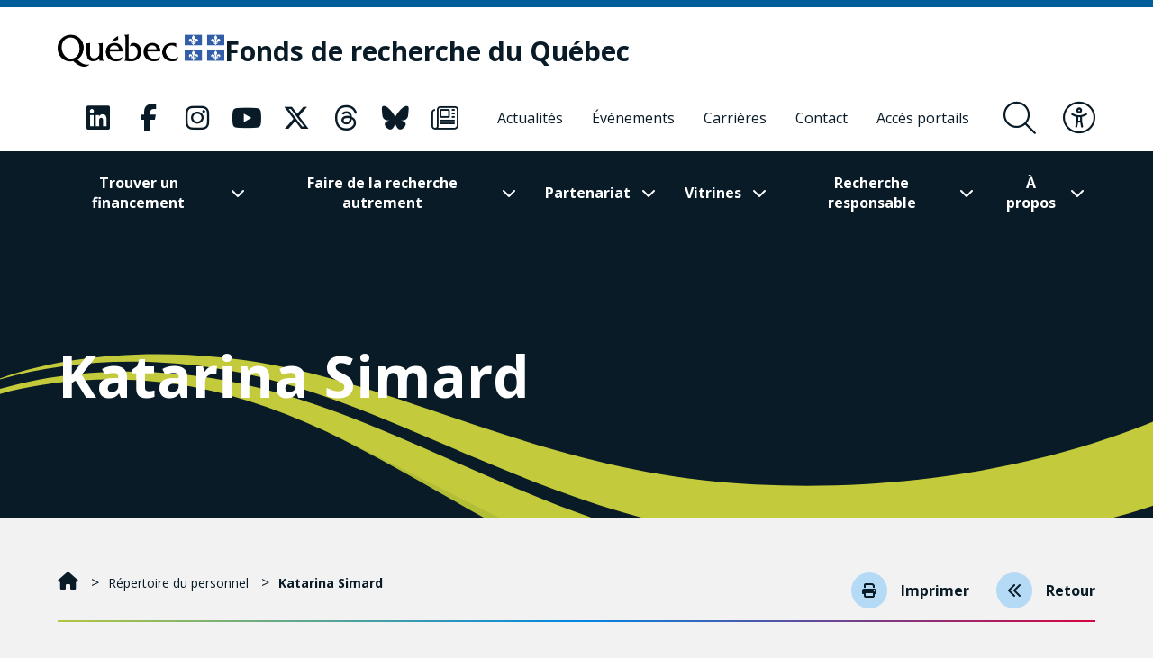

--- FILE ---
content_type: text/html; charset=UTF-8
request_url: https://frq.gouv.qc.ca/employe/katarina-simard/
body_size: 21237
content:
<!DOCTYPE html><html
lang="fr-CA"      data-text-selection="green"><head> <script type="text/javascript">
/* <![CDATA[ */
var gform;gform||(document.addEventListener("gform_main_scripts_loaded",function(){gform.scriptsLoaded=!0}),document.addEventListener("gform/theme/scripts_loaded",function(){gform.themeScriptsLoaded=!0}),window.addEventListener("DOMContentLoaded",function(){gform.domLoaded=!0}),gform={domLoaded:!1,scriptsLoaded:!1,themeScriptsLoaded:!1,isFormEditor:()=>"function"==typeof InitializeEditor,callIfLoaded:function(o){return!(!gform.domLoaded||!gform.scriptsLoaded||!gform.themeScriptsLoaded&&!gform.isFormEditor()||(gform.isFormEditor()&&console.warn("The use of gform.initializeOnLoaded() is deprecated in the form editor context and will be removed in Gravity Forms 3.1."),o(),0))},initializeOnLoaded:function(o){gform.callIfLoaded(o)||(document.addEventListener("gform_main_scripts_loaded",()=>{gform.scriptsLoaded=!0,gform.callIfLoaded(o)}),document.addEventListener("gform/theme/scripts_loaded",()=>{gform.themeScriptsLoaded=!0,gform.callIfLoaded(o)}),window.addEventListener("DOMContentLoaded",()=>{gform.domLoaded=!0,gform.callIfLoaded(o)}))},hooks:{action:{},filter:{}},addAction:function(o,r,e,t){gform.addHook("action",o,r,e,t)},addFilter:function(o,r,e,t){gform.addHook("filter",o,r,e,t)},doAction:function(o){gform.doHook("action",o,arguments)},applyFilters:function(o){return gform.doHook("filter",o,arguments)},removeAction:function(o,r){gform.removeHook("action",o,r)},removeFilter:function(o,r,e){gform.removeHook("filter",o,r,e)},addHook:function(o,r,e,t,n){null==gform.hooks[o][r]&&(gform.hooks[o][r]=[]);var d=gform.hooks[o][r];null==n&&(n=r+"_"+d.length),gform.hooks[o][r].push({tag:n,callable:e,priority:t=null==t?10:t})},doHook:function(r,o,e){var t;if(e=Array.prototype.slice.call(e,1),null!=gform.hooks[r][o]&&((o=gform.hooks[r][o]).sort(function(o,r){return o.priority-r.priority}),o.forEach(function(o){"function"!=typeof(t=o.callable)&&(t=window[t]),"action"==r?t.apply(null,e):e[0]=t.apply(null,e)})),"filter"==r)return e[0]},removeHook:function(o,r,t,n){var e;null!=gform.hooks[o][r]&&(e=(e=gform.hooks[o][r]).filter(function(o,r,e){return!!(null!=n&&n!=o.tag||null!=t&&t!=o.priority)}),gform.hooks[o][r]=e)}});
/* ]]> */
</script>

 <script>(function(w, d, s, l, i) {
            w[l] = w[l] || [];
            w[l].push({
                'gtm.start': new Date().getTime(),
                event: 'gtm.js'
            });
            var f = d.getElementsByTagName(s)[0],
                j = d.createElement(s),
                dl = l != 'dataLayer' ? '&l=' + l : '';
            j.async = true;
            j.src =
                'https://www.googletagmanager.com/gtm.js?id=' + i + dl;
            f.parentNode.insertBefore(j, f);
        })(window, document, 'script', 'dataLayer', 'GTM-KPMQTST');</script> 
 <script>!function(f,b,e,v,n,t,s)
          {if(f.fbq)return;n=f.fbq=function(){n.callMethod?
          n.callMethod.apply(n,arguments):n.queue.push(arguments)};
          if(!f._fbq)f._fbq=n;n.push=n;n.loaded=!0;n.version='2.0';
          n.queue=[];t=b.createElement(e);t.async=!0;
          t.src=v;s=b.getElementsByTagName(e)[0];
          s.parentNode.insertBefore(t,s)}(window, document,'script',
          'https://connect.facebook.net/en_US/fbevents.js');
          fbq('init', '1843479385796059');
          fbq('track', 'PageView');</script> <noscript><img
height="1" width="1" style="display:none"
src="https://www.facebook.com/tr?id=1843479385796059&ev=PageView&noscript=1"
/></noscript><meta
name="viewport"
content="width=device-width, initial-scale=1" /><meta
charset="UTF-8"><link
rel="apple-touch-icon"
sizes="180x180"
href="https://frq.gouv.qc.ca/app/themes/webit/apple-touch-icon.png"><link
rel="icon"
type="image/png"
sizes="32x32"
href="https://frq.gouv.qc.ca/app/themes/webit/favicon-32x32.png"><link
rel="icon"
type="image/png"
sizes="16x16"
href="https://frq.gouv.qc.ca/app/themes/webit/favicon-16x16.png"><link
rel="manifest"
href="https://frq.gouv.qc.ca/app/themes/webit/manifest.php?template_url=https://frq.gouv.qc.ca/app/themes/webit"><link
rel="mask-icon"
href="https://frq.gouv.qc.ca/app/themes/webit/safari-pinned-tab.svg"
color="black"><meta
name="msapplication-TileColor"
content="#b4daf5"><meta
name="theme-color"
content="#b4daf5"><meta
name="facebook-domain-verification"
content="rzd1q3l1rxndk6tei7n36id1q863ta" /> <script src="https://unpkg.com/@popperjs/core@2"></script> <script src="https://unpkg.com/tippy.js@6"></script> <script>var ajaxurl = "https://frq.gouv.qc.ca/wp/wp-admin/admin-ajax.php";
    var environment = "production";

            var language = "fr";</script> <meta
name='robots' content='index, follow, max-image-preview:large, max-snippet:-1, max-video-preview:-1' /><style>img:is([sizes="auto" i], [sizes^="auto," i]) { contain-intrinsic-size: 3000px 1500px }</style><title>Katarina Simard - Fonds de recherche du Québec - FRQ</title>
<link data-rocket-prefetch href="https://sdk.privacy-center.org" rel="dns-prefetch">
<link data-rocket-prefetch href="https://www.googletagmanager.com" rel="dns-prefetch">
<link data-rocket-prefetch href="https://connect.facebook.net" rel="dns-prefetch">
<link data-rocket-prefetch href="https://unpkg.com" rel="dns-prefetch">
<link data-rocket-prefetch href="https://fonts.googleapis.com" rel="dns-prefetch">
<link data-rocket-prefetch href="https://www.google.com" rel="dns-prefetch">
<link data-rocket-prefetch href="https://pagead2.googlesyndication.com" rel="dns-prefetch">
<link data-rocket-preload as="style" href="https://fonts.googleapis.com/css2?family=Open+Sans%3Aital%2Cwght%400%2C300%3B0%2C400%3B0%2C500%3B0%2C600%3B0%2C700%3B0%2C800%3B1%2C300%3B1%2C400%3B1%2C500%3B1%2C600%3B1%2C700%3B1%2C800&#038;ver=1746731089&#038;display=swap" rel="preload">
<link href="https://fonts.googleapis.com/css2?family=Open+Sans%3Aital%2Cwght%400%2C300%3B0%2C400%3B0%2C500%3B0%2C600%3B0%2C700%3B0%2C800%3B1%2C300%3B1%2C400%3B1%2C500%3B1%2C600%3B1%2C700%3B1%2C800&#038;ver=1746731089&#038;display=swap" media="print" onload="this.media=&#039;all&#039;" rel="stylesheet">
<noscript><link rel="stylesheet" href="https://fonts.googleapis.com/css2?family=Open+Sans%3Aital%2Cwght%400%2C300%3B0%2C400%3B0%2C500%3B0%2C600%3B0%2C700%3B0%2C800%3B1%2C300%3B1%2C400%3B1%2C500%3B1%2C600%3B1%2C700%3B1%2C800&#038;ver=1746731089&#038;display=swap"></noscript><link rel="preload" data-rocket-preload as="image" href="https://frq.gouv.qc.ca/app/themes/webit/assets/img/wave--green.svg" fetchpriority="high"><link
rel="canonical" href="https://frq.gouv.qc.ca/employe/katarina-simard/" /><meta
property="og:locale" content="fr_CA" /><meta
property="og:type" content="article" /><meta
property="og:title" content="Katarina Simard" /><meta
property="og:url" content="https://frq.gouv.qc.ca/employe/katarina-simard/" /><meta
property="og:site_name" content="Fonds de recherche du Québec" /><meta
property="article:modified_time" content="2023-09-15T19:23:57+00:00" /><meta
property="og:image" content="https://communautefrq.ca/app/uploads/2021/12/katarina_simard.jpg" /><meta
property="og:image:width" content="2560" /><meta
property="og:image:height" content="1829" /><meta
property="og:image:type" content="image/jpeg" /><meta
name="twitter:card" content="summary_large_image" /> <script type="application/ld+json" class="yoast-schema-graph">{"@context":"https://schema.org","@graph":[{"@type":"WebPage","@id":"https://frq.gouv.qc.ca/employe/katarina-simard/","url":"https://frq.gouv.qc.ca/employe/katarina-simard/","name":"Katarina Simard - Fonds de recherche du Québec - FRQ","isPartOf":{"@id":"https://frq.gouv.qc.ca/#website"},"primaryImageOfPage":{"@id":"https://frq.gouv.qc.ca/employe/katarina-simard/#primaryimage"},"image":{"@id":"https://frq.gouv.qc.ca/employe/katarina-simard/#primaryimage"},"thumbnailUrl":"https://frq.gouv.qc.ca/app/uploads/2021/12/katarina_simard.jpg","datePublished":"2021-10-01T18:24:50+00:00","dateModified":"2023-09-15T19:23:57+00:00","breadcrumb":{"@id":"https://frq.gouv.qc.ca/employe/katarina-simard/#breadcrumb"},"inLanguage":"fr-CA","potentialAction":[{"@type":"ReadAction","target":["https://frq.gouv.qc.ca/employe/katarina-simard/"]}]},{"@type":"ImageObject","inLanguage":"fr-CA","@id":"https://frq.gouv.qc.ca/employe/katarina-simard/#primaryimage","url":"https://frq.gouv.qc.ca/app/uploads/2021/12/katarina_simard.jpg","contentUrl":"https://frq.gouv.qc.ca/app/uploads/2021/12/katarina_simard.jpg","width":2560,"height":1829},{"@type":"BreadcrumbList","@id":"https://frq.gouv.qc.ca/employe/katarina-simard/#breadcrumb","itemListElement":[{"@type":"ListItem","position":1,"name":"","item":"https://frq.gouv.qc.ca/"},{"@type":"ListItem","position":2,"name":"Employés","item":"https://frq.gouv.qc.ca/employe/"},{"@type":"ListItem","position":3,"name":"Katarina Simard"}]},{"@type":"WebSite","@id":"https://frq.gouv.qc.ca/#website","url":"https://frq.gouv.qc.ca/","name":"Fonds de recherche du Québec","description":"","potentialAction":[{"@type":"SearchAction","target":{"@type":"EntryPoint","urlTemplate":"https://frq.gouv.qc.ca/?s={search_term_string}"},"query-input":{"@type":"PropertyValueSpecification","valueRequired":true,"valueName":"search_term_string"}}],"inLanguage":"fr-CA"}]}</script> <link
rel='dns-prefetch' href='//www.google.com' /><link
rel='dns-prefetch' href='//code.jquery.com' /><link
rel='dns-prefetch' href='//fonts.googleapis.com' /><link
href='https://fonts.gstatic.com' crossorigin rel='preconnect' /><link
rel='stylesheet' id='wp-block-library-css' href='https://frq.gouv.qc.ca/wp/wp-includes/css/dist/block-library/style.min.css?ver=6.8.3' type='text/css' media='all' /><style id='classic-theme-styles-inline-css' type='text/css'>/*! This file is auto-generated */
.wp-block-button__link{color:#fff;background-color:#32373c;border-radius:9999px;box-shadow:none;text-decoration:none;padding:calc(.667em + 2px) calc(1.333em + 2px);font-size:1.125em}.wp-block-file__button{background:#32373c;color:#fff;text-decoration:none}</style><style id='filebird-block-filebird-gallery-style-inline-css' type='text/css'>ul.filebird-block-filebird-gallery{margin:auto!important;padding:0!important;width:100%}ul.filebird-block-filebird-gallery.layout-grid{display:grid;grid-gap:20px;align-items:stretch;grid-template-columns:repeat(var(--columns),1fr);justify-items:stretch}ul.filebird-block-filebird-gallery.layout-grid li img{border:1px solid #ccc;box-shadow:2px 2px 6px 0 rgba(0,0,0,.3);height:100%;max-width:100%;-o-object-fit:cover;object-fit:cover;width:100%}ul.filebird-block-filebird-gallery.layout-masonry{-moz-column-count:var(--columns);-moz-column-gap:var(--space);column-gap:var(--space);-moz-column-width:var(--min-width);columns:var(--min-width) var(--columns);display:block;overflow:auto}ul.filebird-block-filebird-gallery.layout-masonry li{margin-bottom:var(--space)}ul.filebird-block-filebird-gallery li{list-style:none}ul.filebird-block-filebird-gallery li figure{height:100%;margin:0;padding:0;position:relative;width:100%}ul.filebird-block-filebird-gallery li figure figcaption{background:linear-gradient(0deg,rgba(0,0,0,.7),rgba(0,0,0,.3) 70%,transparent);bottom:0;box-sizing:border-box;color:#fff;font-size:.8em;margin:0;max-height:100%;overflow:auto;padding:3em .77em .7em;position:absolute;text-align:center;width:100%;z-index:2}ul.filebird-block-filebird-gallery li figure figcaption a{color:inherit}.fb-block-hover-animation-zoomIn figure{overflow:hidden}.fb-block-hover-animation-zoomIn figure img{transform:scale(1);transition:.3s ease-in-out}.fb-block-hover-animation-zoomIn figure:hover img{transform:scale(1.3)}.fb-block-hover-animation-shine figure{overflow:hidden;position:relative}.fb-block-hover-animation-shine figure:before{background:linear-gradient(90deg,hsla(0,0%,100%,0) 0,hsla(0,0%,100%,.3));content:"";display:block;height:100%;left:-75%;position:absolute;top:0;transform:skewX(-25deg);width:50%;z-index:2}.fb-block-hover-animation-shine figure:hover:before{animation:shine .75s}@keyframes shine{to{left:125%}}.fb-block-hover-animation-opacity figure{overflow:hidden}.fb-block-hover-animation-opacity figure img{opacity:1;transition:.3s ease-in-out}.fb-block-hover-animation-opacity figure:hover img{opacity:.5}.fb-block-hover-animation-grayscale figure img{filter:grayscale(100%);transition:.3s ease-in-out}.fb-block-hover-animation-grayscale figure:hover img{filter:grayscale(0)}</style><style id='global-styles-inline-css' type='text/css'>:root{--wp--preset--aspect-ratio--square: 1;--wp--preset--aspect-ratio--4-3: 4/3;--wp--preset--aspect-ratio--3-4: 3/4;--wp--preset--aspect-ratio--3-2: 3/2;--wp--preset--aspect-ratio--2-3: 2/3;--wp--preset--aspect-ratio--16-9: 16/9;--wp--preset--aspect-ratio--9-16: 9/16;--wp--preset--color--black: #000000;--wp--preset--color--cyan-bluish-gray: #abb8c3;--wp--preset--color--white: #ffffff;--wp--preset--color--pale-pink: #f78da7;--wp--preset--color--vivid-red: #cf2e2e;--wp--preset--color--luminous-vivid-orange: #ff6900;--wp--preset--color--luminous-vivid-amber: #fcb900;--wp--preset--color--light-green-cyan: #7bdcb5;--wp--preset--color--vivid-green-cyan: #00d084;--wp--preset--color--pale-cyan-blue: #8ed1fc;--wp--preset--color--vivid-cyan-blue: #0693e3;--wp--preset--color--vivid-purple: #9b51e0;--wp--preset--gradient--vivid-cyan-blue-to-vivid-purple: linear-gradient(135deg,rgba(6,147,227,1) 0%,rgb(155,81,224) 100%);--wp--preset--gradient--light-green-cyan-to-vivid-green-cyan: linear-gradient(135deg,rgb(122,220,180) 0%,rgb(0,208,130) 100%);--wp--preset--gradient--luminous-vivid-amber-to-luminous-vivid-orange: linear-gradient(135deg,rgba(252,185,0,1) 0%,rgba(255,105,0,1) 100%);--wp--preset--gradient--luminous-vivid-orange-to-vivid-red: linear-gradient(135deg,rgba(255,105,0,1) 0%,rgb(207,46,46) 100%);--wp--preset--gradient--very-light-gray-to-cyan-bluish-gray: linear-gradient(135deg,rgb(238,238,238) 0%,rgb(169,184,195) 100%);--wp--preset--gradient--cool-to-warm-spectrum: linear-gradient(135deg,rgb(74,234,220) 0%,rgb(151,120,209) 20%,rgb(207,42,186) 40%,rgb(238,44,130) 60%,rgb(251,105,98) 80%,rgb(254,248,76) 100%);--wp--preset--gradient--blush-light-purple: linear-gradient(135deg,rgb(255,206,236) 0%,rgb(152,150,240) 100%);--wp--preset--gradient--blush-bordeaux: linear-gradient(135deg,rgb(254,205,165) 0%,rgb(254,45,45) 50%,rgb(107,0,62) 100%);--wp--preset--gradient--luminous-dusk: linear-gradient(135deg,rgb(255,203,112) 0%,rgb(199,81,192) 50%,rgb(65,88,208) 100%);--wp--preset--gradient--pale-ocean: linear-gradient(135deg,rgb(255,245,203) 0%,rgb(182,227,212) 50%,rgb(51,167,181) 100%);--wp--preset--gradient--electric-grass: linear-gradient(135deg,rgb(202,248,128) 0%,rgb(113,206,126) 100%);--wp--preset--gradient--midnight: linear-gradient(135deg,rgb(2,3,129) 0%,rgb(40,116,252) 100%);--wp--preset--font-size--small: 13px;--wp--preset--font-size--medium: 20px;--wp--preset--font-size--large: 36px;--wp--preset--font-size--x-large: 42px;--wp--preset--spacing--20: 0.44rem;--wp--preset--spacing--30: 0.67rem;--wp--preset--spacing--40: 1rem;--wp--preset--spacing--50: 1.5rem;--wp--preset--spacing--60: 2.25rem;--wp--preset--spacing--70: 3.38rem;--wp--preset--spacing--80: 5.06rem;--wp--preset--shadow--natural: 6px 6px 9px rgba(0, 0, 0, 0.2);--wp--preset--shadow--deep: 12px 12px 50px rgba(0, 0, 0, 0.4);--wp--preset--shadow--sharp: 6px 6px 0px rgba(0, 0, 0, 0.2);--wp--preset--shadow--outlined: 6px 6px 0px -3px rgba(255, 255, 255, 1), 6px 6px rgba(0, 0, 0, 1);--wp--preset--shadow--crisp: 6px 6px 0px rgba(0, 0, 0, 1);}:where(.is-layout-flex){gap: 0.5em;}:where(.is-layout-grid){gap: 0.5em;}body .is-layout-flex{display: flex;}.is-layout-flex{flex-wrap: wrap;align-items: center;}.is-layout-flex > :is(*, div){margin: 0;}body .is-layout-grid{display: grid;}.is-layout-grid > :is(*, div){margin: 0;}:where(.wp-block-columns.is-layout-flex){gap: 2em;}:where(.wp-block-columns.is-layout-grid){gap: 2em;}:where(.wp-block-post-template.is-layout-flex){gap: 1.25em;}:where(.wp-block-post-template.is-layout-grid){gap: 1.25em;}.has-black-color{color: var(--wp--preset--color--black) !important;}.has-cyan-bluish-gray-color{color: var(--wp--preset--color--cyan-bluish-gray) !important;}.has-white-color{color: var(--wp--preset--color--white) !important;}.has-pale-pink-color{color: var(--wp--preset--color--pale-pink) !important;}.has-vivid-red-color{color: var(--wp--preset--color--vivid-red) !important;}.has-luminous-vivid-orange-color{color: var(--wp--preset--color--luminous-vivid-orange) !important;}.has-luminous-vivid-amber-color{color: var(--wp--preset--color--luminous-vivid-amber) !important;}.has-light-green-cyan-color{color: var(--wp--preset--color--light-green-cyan) !important;}.has-vivid-green-cyan-color{color: var(--wp--preset--color--vivid-green-cyan) !important;}.has-pale-cyan-blue-color{color: var(--wp--preset--color--pale-cyan-blue) !important;}.has-vivid-cyan-blue-color{color: var(--wp--preset--color--vivid-cyan-blue) !important;}.has-vivid-purple-color{color: var(--wp--preset--color--vivid-purple) !important;}.has-black-background-color{background-color: var(--wp--preset--color--black) !important;}.has-cyan-bluish-gray-background-color{background-color: var(--wp--preset--color--cyan-bluish-gray) !important;}.has-white-background-color{background-color: var(--wp--preset--color--white) !important;}.has-pale-pink-background-color{background-color: var(--wp--preset--color--pale-pink) !important;}.has-vivid-red-background-color{background-color: var(--wp--preset--color--vivid-red) !important;}.has-luminous-vivid-orange-background-color{background-color: var(--wp--preset--color--luminous-vivid-orange) !important;}.has-luminous-vivid-amber-background-color{background-color: var(--wp--preset--color--luminous-vivid-amber) !important;}.has-light-green-cyan-background-color{background-color: var(--wp--preset--color--light-green-cyan) !important;}.has-vivid-green-cyan-background-color{background-color: var(--wp--preset--color--vivid-green-cyan) !important;}.has-pale-cyan-blue-background-color{background-color: var(--wp--preset--color--pale-cyan-blue) !important;}.has-vivid-cyan-blue-background-color{background-color: var(--wp--preset--color--vivid-cyan-blue) !important;}.has-vivid-purple-background-color{background-color: var(--wp--preset--color--vivid-purple) !important;}.has-black-border-color{border-color: var(--wp--preset--color--black) !important;}.has-cyan-bluish-gray-border-color{border-color: var(--wp--preset--color--cyan-bluish-gray) !important;}.has-white-border-color{border-color: var(--wp--preset--color--white) !important;}.has-pale-pink-border-color{border-color: var(--wp--preset--color--pale-pink) !important;}.has-vivid-red-border-color{border-color: var(--wp--preset--color--vivid-red) !important;}.has-luminous-vivid-orange-border-color{border-color: var(--wp--preset--color--luminous-vivid-orange) !important;}.has-luminous-vivid-amber-border-color{border-color: var(--wp--preset--color--luminous-vivid-amber) !important;}.has-light-green-cyan-border-color{border-color: var(--wp--preset--color--light-green-cyan) !important;}.has-vivid-green-cyan-border-color{border-color: var(--wp--preset--color--vivid-green-cyan) !important;}.has-pale-cyan-blue-border-color{border-color: var(--wp--preset--color--pale-cyan-blue) !important;}.has-vivid-cyan-blue-border-color{border-color: var(--wp--preset--color--vivid-cyan-blue) !important;}.has-vivid-purple-border-color{border-color: var(--wp--preset--color--vivid-purple) !important;}.has-vivid-cyan-blue-to-vivid-purple-gradient-background{background: var(--wp--preset--gradient--vivid-cyan-blue-to-vivid-purple) !important;}.has-light-green-cyan-to-vivid-green-cyan-gradient-background{background: var(--wp--preset--gradient--light-green-cyan-to-vivid-green-cyan) !important;}.has-luminous-vivid-amber-to-luminous-vivid-orange-gradient-background{background: var(--wp--preset--gradient--luminous-vivid-amber-to-luminous-vivid-orange) !important;}.has-luminous-vivid-orange-to-vivid-red-gradient-background{background: var(--wp--preset--gradient--luminous-vivid-orange-to-vivid-red) !important;}.has-very-light-gray-to-cyan-bluish-gray-gradient-background{background: var(--wp--preset--gradient--very-light-gray-to-cyan-bluish-gray) !important;}.has-cool-to-warm-spectrum-gradient-background{background: var(--wp--preset--gradient--cool-to-warm-spectrum) !important;}.has-blush-light-purple-gradient-background{background: var(--wp--preset--gradient--blush-light-purple) !important;}.has-blush-bordeaux-gradient-background{background: var(--wp--preset--gradient--blush-bordeaux) !important;}.has-luminous-dusk-gradient-background{background: var(--wp--preset--gradient--luminous-dusk) !important;}.has-pale-ocean-gradient-background{background: var(--wp--preset--gradient--pale-ocean) !important;}.has-electric-grass-gradient-background{background: var(--wp--preset--gradient--electric-grass) !important;}.has-midnight-gradient-background{background: var(--wp--preset--gradient--midnight) !important;}.has-small-font-size{font-size: var(--wp--preset--font-size--small) !important;}.has-medium-font-size{font-size: var(--wp--preset--font-size--medium) !important;}.has-large-font-size{font-size: var(--wp--preset--font-size--large) !important;}.has-x-large-font-size{font-size: var(--wp--preset--font-size--x-large) !important;}
:where(.wp-block-post-template.is-layout-flex){gap: 1.25em;}:where(.wp-block-post-template.is-layout-grid){gap: 1.25em;}
:where(.wp-block-columns.is-layout-flex){gap: 2em;}:where(.wp-block-columns.is-layout-grid){gap: 2em;}
:root :where(.wp-block-pullquote){font-size: 1.5em;line-height: 1.6;}</style><link data-minify="1"
rel='stylesheet' id='wp-smart-crop-renderer-css' href='https://frq.gouv.qc.ca/app/cache/min/1/app/plugins/wp-smartcrop/css/image-renderer.css?ver=1763067171' type='text/css' media='all' /><link data-minify="1"
rel='stylesheet' id='main-css' href='https://frq.gouv.qc.ca/app/cache/min/1/app/themes/webit/assets/generated/css/theme.css?ver=1763067171' type='text/css' media='all' /> <script data-minify="1" type="text/javascript" src="https://frq.gouv.qc.ca/app/cache/min/1/jquery-3.4.1.min.js?ver=1763067171" id="jquery-js"></script> <script type="text/javascript" defer='defer' src="https://frq.gouv.qc.ca/app/plugins/webit-gravityforms/js/jquery.json.min.js?ver=2.9.22" id="gform_json-js"></script> <script type="text/javascript" id="gform_gravityforms-js-extra">/*  */
var gf_global = {"gf_currency_config":{"name":"Dollar canadien","symbol_left":"$","symbol_right":"CAD","symbol_padding":" ","thousand_separator":",","decimal_separator":".","decimals":2,"code":"CAD"},"base_url":"https:\/\/frq.gouv.qc.ca\/app\/plugins\/webit-gravityforms","number_formats":[],"spinnerUrl":"https:\/\/frq.gouv.qc.ca\/app\/plugins\/webit-gravityforms\/images\/spinner.svg","version_hash":"28bbb376349ff2473a6a1359881d2389","strings":{"newRowAdded":"Nouvelle ligne ajout\u00e9e.","rowRemoved":"Ligne supprim\u00e9e","formSaved":"Le formulaire a \u00e9t\u00e9 sauvegard\u00e9. Le contenu contient un lien pour revenir et compl\u00e9ter le formulaire."}};
var gf_global = {"gf_currency_config":{"name":"Dollar canadien","symbol_left":"$","symbol_right":"CAD","symbol_padding":" ","thousand_separator":",","decimal_separator":".","decimals":2,"code":"CAD"},"base_url":"https:\/\/frq.gouv.qc.ca\/app\/plugins\/webit-gravityforms","number_formats":[],"spinnerUrl":"https:\/\/frq.gouv.qc.ca\/app\/plugins\/webit-gravityforms\/images\/spinner.svg","version_hash":"28bbb376349ff2473a6a1359881d2389","strings":{"newRowAdded":"Nouvelle ligne ajout\u00e9e.","rowRemoved":"Ligne supprim\u00e9e","formSaved":"Le formulaire a \u00e9t\u00e9 sauvegard\u00e9. Le contenu contient un lien pour revenir et compl\u00e9ter le formulaire."}};
var gf_global = {"gf_currency_config":{"name":"Dollar canadien","symbol_left":"$","symbol_right":"CAD","symbol_padding":" ","thousand_separator":",","decimal_separator":".","decimals":2,"code":"CAD"},"base_url":"https:\/\/frq.gouv.qc.ca\/app\/plugins\/webit-gravityforms","number_formats":[],"spinnerUrl":"https:\/\/frq.gouv.qc.ca\/app\/plugins\/webit-gravityforms\/images\/spinner.svg","version_hash":"28bbb376349ff2473a6a1359881d2389","strings":{"newRowAdded":"Nouvelle ligne ajout\u00e9e.","rowRemoved":"Ligne supprim\u00e9e","formSaved":"Le formulaire a \u00e9t\u00e9 sauvegard\u00e9. Le contenu contient un lien pour revenir et compl\u00e9ter le formulaire."}};
var gf_global = {"gf_currency_config":{"name":"Dollar canadien","symbol_left":"$","symbol_right":"CAD","symbol_padding":" ","thousand_separator":",","decimal_separator":".","decimals":2,"code":"CAD"},"base_url":"https:\/\/frq.gouv.qc.ca\/app\/plugins\/webit-gravityforms","number_formats":[],"spinnerUrl":"https:\/\/frq.gouv.qc.ca\/app\/plugins\/webit-gravityforms\/images\/spinner.svg","version_hash":"28bbb376349ff2473a6a1359881d2389","strings":{"newRowAdded":"Nouvelle ligne ajout\u00e9e.","rowRemoved":"Ligne supprim\u00e9e","formSaved":"Le formulaire a \u00e9t\u00e9 sauvegard\u00e9. Le contenu contient un lien pour revenir et compl\u00e9ter le formulaire."}};
var gform_i18n = {"datepicker":{"days":{"monday":"Mo","tuesday":"Tu","wednesday":"We","thursday":"Th","friday":"Fr","saturday":"Sa","sunday":"Su"},"months":{"january":"Janvier","february":"F\u00e9vrier","march":"Mars","april":"Avril","may":"May","june":"Juin","july":"Juillet","august":"Ao\u00fbt","september":"Septembre","october":"Octobre","november":"Novembre","december":"D\u00e9cembre"},"firstDay":1,"iconText":"S\u00e9lectionner une date"}};
var gf_legacy_multi = {"1":"","2":"","3":"","4":""};
var gform_gravityforms = {"strings":{"invalid_file_extension":"Ce type de fichier n\u2019est pas autoris\u00e9. Seuls les formats suivants sont autoris\u00e9s :","delete_file":"Supprimer ce fichier","in_progress":"en cours","file_exceeds_limit":"Le fichier d\u00e9passe la taille autoris\u00e9e.","illegal_extension":"Ce type de fichier n\u2019est pas autoris\u00e9.","max_reached":"Nombre de fichiers maximal atteint","unknown_error":"Une erreur s\u2019est produite lors de la sauvegarde du fichier sur le serveur","currently_uploading":"Veuillez attendre la fin de l\u2019envoi","cancel":"Annuler","cancel_upload":"Annuler cet envoi","cancelled":"Annul\u00e9","error":"Erreur","message":"Message"},"vars":{"images_url":"https:\/\/frq.gouv.qc.ca\/app\/plugins\/webit-gravityforms\/images"}};
/*  */</script> <script type="text/javascript" id="gform_gravityforms-js-before">/*  */

/*  */</script> <script type="text/javascript" defer='defer' src="https://frq.gouv.qc.ca/app/plugins/webit-gravityforms/js/gravityforms.min.js?ver=2.9.22" id="gform_gravityforms-js"></script> <script type="text/javascript" defer='defer' src="https://www.google.com/recaptcha/api.js?hl=fr&amp;ver=6.8.3#038;render=explicit" id="gform_recaptcha-js"></script> <script type="text/javascript" defer='defer' src="https://frq.gouv.qc.ca/app/plugins/webit-gravityforms/assets/js/dist/utils.min.js?ver=380b7a5ec0757c78876bc8a59488f2f3" id="gform_gravityforms_utils-js"></script> <script type="text/javascript" id="gform_conditional_logic-js-extra">/*  */
var gf_legacy = {"is_legacy":""};
/*  */</script> <script type="text/javascript" defer='defer' src="https://frq.gouv.qc.ca/app/plugins/webit-gravityforms/js/conditional_logic.min.js?ver=2.9.22" id="gform_conditional_logic-js"></script> <script type="text/javascript" id="wpml-cookie-js-extra">/*  */
var wpml_cookies = {"wp-wpml_current_language":{"value":"fr","expires":1,"path":"\/"}};
var wpml_cookies = {"wp-wpml_current_language":{"value":"fr","expires":1,"path":"\/"}};
/*  */</script> <script data-minify="1" type="text/javascript" src="https://frq.gouv.qc.ca/app/cache/min/1/app/plugins/sitepress-multilingual-cms/res/js/cookies/language-cookie.js?ver=1763067171" id="wpml-cookie-js" defer="defer" data-wp-strategy="defer"></script> <meta
name="generator" content="WPML ver:4.8.5 stt:1,4;" /> <script>var keepScripts = "#vendor-js,#main-js,#lib-barba-js";</script> <noscript><style>.lazyload[data-src]{display:none !important;}</style></noscript><style>.lazyload{background-image:none !important;}.lazyload:before{background-image:none !important;}</style><noscript><style id="rocket-lazyload-nojs-css">.rll-youtube-player, [data-lazy-src]{display:none !important;}</style></noscript><meta name="generator" content="WP Rocket 3.20.1.2" data-wpr-features="wpr_minify_js wpr_lazyload_images wpr_preconnect_external_domains wpr_oci wpr_minify_css wpr_desktop" /></head><body>
<noscript><iframe
src="https://www.googletagmanager.com/ns.html?id=GTM-KPMQTST"
height="0"
width="0"
style="display:none;visibility:hidden"></iframe></noscript><div
class="load-overlay load-overlay--initial"><div
class="load-overlay__icon"></div></div><div
id="barba-transition"><div
class="rect"></div></div><div
id="page"
data-transition="wrapper">
<nav
class="a11y__nav"><ul><li>
<button
type="button"
class="a11y__skip-to-first">Passer au contenu principal</button></li><li>
<button
type="button"
class="a11y__skip-to-footer">Passer au pied de page</button></li></ul>
</nav><header
class="page__header"
id="masthead"><div
class="page__header__nav"><div
class="page__header__top"><div
class="page__header__top__qc"><div
class="container-fluid container-fluid--gutters"><div
class="page__header__top__qc__inner">
<a
class="page__header__logo logo-qc"
href="https://www.quebec.ca/"
aria-label="Allez sur le site du Québec"
target="_blank"
rel="external noopener">
<img src="[data-uri]" alt="Gouvernement du Québec" data-src="https://frq.gouv.qc.ca/app/themes/webit/assets/img/logo-qc.png" decoding="async" class="lazyload" data-eio-rwidth="368" data-eio-rheight="72"><noscript><img
src="https://frq.gouv.qc.ca/app/themes/webit/assets/img/logo-qc.png" alt="Gouvernement du Québec" data-eio="l"></noscript>
</a><a
href="https://frq.gouv.qc.ca/"
aria-label="Fonds de recherche du Québec"
rel="home"
class="page__header__logo page__header__top__qc__logo"><div
class="page__header__logo page__header__top__qc__logo-line">Fonds de recherche du Québec</div>
</a></div></div></div><div
class="page__header__top__nav"><div
class="container-fluid container-fluid--gutters h-100"><div
class="d-flex justify-content-end align-items-center h-100"><div
class="page__header__top-actions">
<button
type="button"
class="btn-icon btn-icon--menu-search search__form-trigger"
aria-label="Ouvrir le formulaire de recherche"
aria-controls="search__form"
aria-expanded="false"
title="Rechercher">
<span><i
class="fal fa-search" aria-hidden="true"></i></span>
</button>
<button
type="button"
class="btn-icon btn-icon--accessibility js-toggle-accessibility"
aria-label="Basculer le menu d'accessibilité"
title="Accessibilité"
aria-expanded="false">
<span><i
class="fal fa-universal-access" aria-hidden="true"></i></span>
</button>
<button
type="button"
id="burger"
class="btn-icon btn-icon--close btn-icon--menu-toggle menu__toggle burger"
aria-label="Basculer le menu de navigation"
title="Navigation"
aria-expanded="false">
<span><i
class="fal fa-bars" aria-hidden="true"></i></span>
<span><i
class="fal fa-times" aria-hidden="true"></i></span>
</button></div><nav
class="menu menu--secondary"><ul
class="nav__social "><li>
<a
href="https://www.linkedin.com/company/fonds-de-recherche-du-quebec/"
aria-label="Notre page Classic fa. Ceci va ouvrir une nouvelle page."
class="link "
rel="me"
target="_blank">
<i
class="fa-classic fa-brands fa-linkedin" aria-hidden="true"></i>                                   </a></li><li>
<a
href="https://www.facebook.com/FondsRechercheQuebec/"
aria-label="Notre page Classic fa. Ceci va ouvrir une nouvelle page."
class="link "
rel="me"
target="_blank">
<i
class="fa-classic fa-brands fa-facebook-f" aria-hidden="true"></i>                                   </a></li><li>
<a
href="https://www.instagram.com/fondsrecherchequebec/"
aria-label="Notre page Classic fa. Ceci va ouvrir une nouvelle page."
class="link "
rel="me"
target="_blank">
<i
class="fa-classic fa-brands fa-instagram" aria-hidden="true"></i>                                   </a></li><li>
<a
href="https://www.youtube.com/user/FondsRechercheQuebec"
aria-label="Notre page Classic fa. Ceci va ouvrir une nouvelle page."
class="link "
rel="me"
target="_blank">
<i
class="fa-classic fa-brands fa-youtube" aria-hidden="true"></i>                                   </a></li><li>
<a
href="https://frq.gouv.qc.ca/les-fonds-de-recherche-du-quebec/nos-medias-sociaux/"
aria-label="Notre page Classic fa. Ceci va ouvrir une nouvelle page."
class="link "
rel="me"
target="_blank">
<i
class="fa-classic fa-brands fa-x-twitter" aria-hidden="true"></i>                                   </a></li><li>
<a
href="https://www.threads.net/@fondsrecherchequebec"
aria-label="Notre page Classic fa. Ceci va ouvrir une nouvelle page."
class="link "
rel="me"
target="_blank">
<i
class="fa-classic fa-brands fa-threads" aria-hidden="true"></i>                                   </a></li><li>
<a
href="https://bsky.app/profile/did:plc:fnlbkzikezv6w5ksvofbk3i5"
aria-label="Notre page Classic fa. Ceci va ouvrir une nouvelle page."
class="link "
rel="me"
target="_blank">
<i
class="fa-classic fa-brands fa-bluesky" aria-hidden="true"></i>                                   </a></li><li>
<a
href="https://frq.gouv.qc.ca/infolettre-frq-info/"
aria-label="Notre page Classic fa. Ceci va ouvrir une nouvelle page."
class="link "
rel="me"
target="_blank">
<i
class="fa-classic fa-light fa-newspaper" aria-hidden="true"></i>                                   </a></li></ul><ul
class="menu__list d-flex align-items-stretch justify-content-left"><li
id="menu-item-80325" class="menu-item menu-item-type-post_type menu-item-object-page menu-item-80325 menu__item level-0" data-level="0"><a
href="https://frq.gouv.qc.ca/actualites/" class=" menu__item__el"><span>Actualités</span></a></li><li
id="menu-item-80324" class="menu-item menu-item-type-post_type menu-item-object-page menu-item-80324 menu__item level-0" data-level="0"><a
href="https://frq.gouv.qc.ca/evenements/" class=" menu__item__el"><span>Événements</span></a></li><li
id="menu-item-124021" class="menu-item menu-item-type-post_type menu-item-object-page menu-item-124021 menu__item level-0" data-level="0"><a
href="https://frq.gouv.qc.ca/carrieres/" class=" menu__item__el"><span>Carrières</span></a></li><li
id="menu-item-86296" class="menu-item menu-item-type-post_type menu-item-object-page menu-item-86296 menu__item level-0" data-level="0"><a
href="https://frq.gouv.qc.ca/contact/" class=" menu__item__el"><span>Contact</span></a></li><li
id="menu-item-80185" class="menu__item--ap menu-item menu-item-type-post_type menu-item-object-page menu-item-80185 menu__item level-0" data-level="0"><a
href="https://frq.gouv.qc.ca/acces-portails/" class=" menu__item__el"><span>Accès portails</span></a></li></ul>
<button
type="button"
class="btn-icon btn-icon--menu-search search__form-trigger"
aria-label="Ouvrir le formulaire de recherche"
aria-controls="search__form"
aria-expanded="false"
title="Rechercher">
<span><i
class="fal fa-search" aria-hidden="true"></i></span>
</button>
<button
type="button"
class="btn-icon btn-icon--accessibility js-toggle-accessibility"
aria-label="Basculer le menu d'accessibilité"
title="Accessibilité"
aria-expanded="false">
<span><i
class="fal fa-universal-access" aria-hidden="true"></i></span>
</button>
</nav></div></div></div></div><div
class="page__header__main"><div
class="container-fluid container-fluid--gutters h-100"><div
class="page__header__main__inner"><nav
class="menu menu--main"><ul
class="menu__list"><li
id="menu-item-88945" class="menu-item menu-item-type-post_type menu-item-object-page menu-item-has-children menu-item-88945 menu__item level-0" data-level="0" aria-haspopup="true" aria-expanded="false"><button
class=" menu__item__el sub-menu__trigger" type="button" aria-expanded="false"><span>Trouver un financement</span></button><ul
class="sub-menu"><li
id="menu-item-80208" class="menu-item menu-item-type-post_type menu-item-object-page menu-item-80208 menu__item level-1" data-level="1"><a
href="https://frq.gouv.qc.ca/concours-ouverts/" class=" menu__item__el"><span>Concours ouverts</span></a></li><li
id="menu-item-150345" class="menu-item menu-item-type-post_type menu-item-object-page menu-item-150345 menu__item level-1" data-level="1"><a
href="https://frq.gouv.qc.ca/frq-calendrier-des-concours/" class=" menu__item__el"><span>Calendrier des concours</span></a></li><li
id="menu-item-145097" class="menu-item menu-item-type-custom menu-item-object-custom menu-item-has-children menu-item-145097 menu__item level-1" data-level="1" aria-haspopup="true" aria-expanded="false"><button
class=" menu__item__el sub-menu__trigger" type="button" aria-expanded="false"><span>Cadre réglementaire</span></button><ul
class="sub-menu"><li
id="menu-item-80211" class="menu-item menu-item-type-post_type menu-item-object-page menu-item-80211 menu__item level-2" data-level="2"><a
href="https://frq.gouv.qc.ca/regles-generales-communes/" class=" menu__item__el"><span>Règles générales communes</span></a></li><li
id="menu-item-80213" class="menu-item menu-item-type-post_type menu-item-object-page menu-item-80213 menu__item level-2" data-level="2"><a
href="https://frq.gouv.qc.ca/etablissements-gestionnaires/" class=" menu__item__el"><span>Établissements gestionnaires</span></a></li><li
id="menu-item-88701" class="menu-item menu-item-type-post_type menu-item-object-page menu-item-88701 menu__item level-2" data-level="2"><a
href="https://frq.gouv.qc.ca/protection-des-renseignements/" class=" menu__item__el"><span>Protection des renseignements</span></a></li></ul></li><li
id="menu-item-80203" class="menu-item menu-item-type-post_type menu-item-object-page menu-item-80203 menu__item level-1" data-level="1"><a
href="https://frq.gouv.qc.ca/resultats-des-concours/" class=" menu__item__el"><span>Résultats des concours</span></a></li><li
id="menu-item-80201" class="menu-item menu-item-type-post_type menu-item-object-page menu-item-80201 menu__item level-1" data-level="1"><a
href="https://frq.gouv.qc.ca/repertoire-complet-des-programmes/" class=" menu__item__el"><span>Répertoire complet des programmes</span></a></li><li
id="menu-item-80202" class="menu-item menu-item-type-post_type menu-item-object-page menu-item-80202 menu__item level-1" data-level="1"><a
href="https://frq.gouv.qc.ca/evaluer-une-demande/" class=" menu__item__el"><span>Évaluer une demande de bourse</span></a></li><li
id="menu-item-187046" class="menu-item menu-item-type-custom menu-item-object-custom menu-item-has-children menu-item-187046 menu__item level-1" data-level="1" aria-haspopup="true" aria-expanded="false"><button
class=" menu__item__el sub-menu__trigger" type="button" aria-expanded="false"><span>Projet FRQnet 2.0</span></button><ul
class="sub-menu"><li
id="menu-item-186439" class="menu-item menu-item-type-post_type menu-item-object-page menu-item-186439 menu__item level-2" data-level="2"><a
href="https://frq.gouv.qc.ca/frqnet-2-0/" class=" menu__item__el"><span>FRQnet 2.0</span></a></li><li
id="menu-item-187041" class="menu-item menu-item-type-post_type menu-item-object-page menu-item-187041 menu__item level-2" data-level="2"><a
href="https://frq.gouv.qc.ca/identifiants-uniques-et-permanents-doi/" class=" menu__item__el"><span>Identifiants uniques et permanents (DOI)</span></a></li><li
id="menu-item-187544" class="menu-item menu-item-type-post_type menu-item-object-page menu-item-187544 menu__item level-2" data-level="2"><a
href="https://frq.gouv.qc.ca/cv-frq/" class=" menu__item__el"><span>CV-FRQ</span></a></li></ul></li></ul></li><li
id="menu-item-88946" class="menu-item menu-item-type-post_type menu-item-object-page menu-item-has-children menu-item-88946 menu__item level-0" data-level="0" aria-haspopup="true" aria-expanded="false"><button
class=" menu__item__el sub-menu__trigger" type="button" aria-expanded="false"><span>Faire de la recherche autrement</span></button><ul
class="sub-menu"><li
id="menu-item-196709" class="menu-item menu-item-type-post_type menu-item-object-page menu-item-196709 menu__item level-1" data-level="1"><a
href="https://frq.gouv.qc.ca/declaration-de-reconnaissance-des-savoirs-autochtones-du-fond-de-recherche-du-quebec/" class=" menu__item__el"><span>Déclaration de reconnaissance des savoirs autochtones</span></a></li><li
id="menu-item-83620" class="menu-item menu-item-type-post_type menu-item-object-page menu-item-83620 menu__item level-1" data-level="1"><a
href="https://frq.gouv.qc.ca/faire-de-la-recherche-autrement/" class=" menu__item__el"><span>Faire de la recherche autrement</span></a></li><li
id="menu-item-80247" class="menu-item menu-item-type-post_type menu-item-object-page menu-item-80247 menu__item level-1" data-level="1"><a
href="https://frq.gouv.qc.ca/recherche-intersectorielle/" class=" menu__item__el"><span>Recherche intersectorielle</span></a></li><li
id="menu-item-144106" class="menu-item menu-item-type-post_type menu-item-object-page menu-item-144106 menu__item level-1" data-level="1"><a
href="https://frq.gouv.qc.ca/la-science-en-francais/" class=" menu__item__el"><span>Science en français</span></a></li><li
id="menu-item-80230" class="menu-item menu-item-type-post_type menu-item-object-page menu-item-has-children menu-item-80230 menu__item level-1" data-level="1" aria-haspopup="true" aria-expanded="false"><button
class=" menu__item__el sub-menu__trigger" type="button" aria-expanded="false"><span>Science et société</span></button><ul
class="sub-menu"><li
id="menu-item-188417" class="menu-item menu-item-type-post_type menu-item-object-page menu-item-188417 menu__item level-2" data-level="2"><a
href="https://frq.gouv.qc.ca/scientifique-en-residence-perspective-de-carriere-de-type-postdoctoral/" class=" menu__item__el"><span>Scientifique en résidence</span></a></li><li
id="menu-item-88947" class="menu-item menu-item-type-post_type menu-item-object-page menu-item-88947 menu__item level-2" data-level="2"><a
href="https://frq.gouv.qc.ca/programme-dialogue/" class=" menu__item__el"><span>Programme DIALOGUE</span></a></li><li
id="menu-item-85407" class="menu-item menu-item-type-post_type menu-item-object-page menu-item-85407 menu__item level-2" data-level="2"><a
href="https://frq.gouv.qc.ca/programme-engagement/" class=" menu__item__el"><span>Programme ENGAGEMENT</span></a></li><li
id="menu-item-167765" class="menu-item menu-item-type-post_type menu-item-object-page menu-item-167765 menu__item level-2" data-level="2"><a
href="https://frq.gouv.qc.ca/programme-regards-odd/" class=" menu__item__el"><span>Programme REGARDS-ODD</span></a></li><li
id="menu-item-133777" class="menu-item menu-item-type-post_type menu-item-object-page menu-item-133777 menu__item level-2" data-level="2"><a
href="https://frq.gouv.qc.ca/partenariats-de-diffusion/" class=" menu__item__el"><span>Partenariats de diffusion</span></a></li></ul></li></ul></li><li
id="menu-item-88948" class="menu-item menu-item-type-post_type menu-item-object-page menu-item-has-children menu-item-88948 menu__item level-0" data-level="0" aria-haspopup="true" aria-expanded="false"><button
class=" menu__item__el sub-menu__trigger" type="button" aria-expanded="false"><span>Partenariat</span></button><ul
class="sub-menu"><li
id="menu-item-83641" class="menu-item menu-item-type-post_type menu-item-object-page menu-item-83641 menu__item level-1" data-level="1"><a
href="https://frq.gouv.qc.ca/partenariats-de-recherche/" class=" menu__item__el"><span>Partenariats de recherche</span></a></li><li
id="menu-item-83588" class="menu-item menu-item-type-post_type menu-item-object-page menu-item-83588 menu__item level-1" data-level="1"><a
href="https://frq.gouv.qc.ca/devenir-partenaire/" class=" menu__item__el"><span>Devenir partenaire</span></a></li><li
id="menu-item-89350" class="menu-item menu-item-type-post_type menu-item-object-page menu-item-89350 menu__item level-1" data-level="1"><a
href="https://frq.gouv.qc.ca/concours-ouverts/" class=" menu__item__el"><span>Programmes en partenariat</span></a></li><li
id="menu-item-88949" class="menu-item menu-item-type-post_type menu-item-object-page menu-item-88949 menu__item level-1" data-level="1"><a
href="https://frq.gouv.qc.ca/projets-de-recherche/" class=" menu__item__el"><span>Projets de recherche</span></a></li><li
id="menu-item-88950" class="menu-item menu-item-type-post_type menu-item-object-page menu-item-88950 menu__item level-1" data-level="1"><a
href="https://frq.gouv.qc.ca/histoires-et-rapports-de-recherche/" class=" menu__item__el"><span>Rapports de recherche</span></a></li><li
id="menu-item-86724" class="menu-item menu-item-type-post_type menu-item-object-page menu-item-86724 menu__item level-1" data-level="1"><a
href="https://frq.gouv.qc.ca/activites-de-transfert-de-connaissances/" class=" menu__item__el"><span>Activités de transfert de connaissances</span></a></li></ul></li><li
id="menu-item-89351" class="menu-item menu-item-type-post_type menu-item-object-page menu-item-has-children menu-item-89351 menu__item level-0" data-level="0" aria-haspopup="true" aria-expanded="false"><button
class=" menu__item__el sub-menu__trigger" type="button" aria-expanded="false"><span>Vitrines</span></button><ul
class="sub-menu"><li
id="menu-item-196558" class="menu-item menu-item-type-post_type menu-item-object-page menu-item-196558 menu__item level-1" data-level="1"><a
href="https://frq.gouv.qc.ca/changer-le-monde-au-coeur-du-quebec-scientifique/" class=" menu__item__el"><span>Changer le monde : au cœur du Québec scientifique</span></a></li><li
id="menu-item-187136" class="menu-item menu-item-type-post_type menu-item-object-page menu-item-187136 menu__item level-1" data-level="1"><a
href="https://frq.gouv.qc.ca/regroupements-de-recherche/" class=" menu__item__el"><span>Regroupements de recherche</span></a></li><li
id="menu-item-80277" class="menu-item menu-item-type-post_type menu-item-object-page menu-item-80277 menu__item level-1" data-level="1"><a
href="https://frq.gouv.qc.ca/projets-de-recherche/" class=" menu__item__el"><span>Projets de recherche</span></a></li><li
id="menu-item-80272" class="menu-item menu-item-type-post_type menu-item-object-page menu-item-80272 menu__item level-1" data-level="1"><a
href="https://frq.gouv.qc.ca/histoires-et-rapports-de-recherche/" class=" menu__item__el"><span>Histoires et rapports de recherche</span></a></li><li
id="menu-item-80469" class="menu-item menu-item-type-post_type menu-item-object-page menu-item-80469 menu__item level-1" data-level="1"><a
href="https://frq.gouv.qc.ca/prix/" class=" menu__item__el"><span>Prix</span></a></li><li
id="menu-item-196013" class="menu-item menu-item-type-post_type menu-item-object-page menu-item-196013 menu__item level-1" data-level="1"><a
href="https://frq.gouv.qc.ca/la-recherche-au-coeur-de-nos-vies/" class=" menu__item__el"><span>La recherche au coeur de nos vies</span></a></li><li
id="menu-item-83907" class="menu-item menu-item-type-post_type menu-item-object-page menu-item-83907 menu__item level-1" data-level="1"><a
href="https://frq.gouv.qc.ca/revues-scientifiques/" class=" menu__item__el"><span>Revues scientifiques</span></a></li></ul></li><li
id="menu-item-89352" class="menu-item menu-item-type-post_type menu-item-object-page menu-item-has-children menu-item-89352 menu__item level-0" data-level="0" aria-haspopup="true" aria-expanded="false"><button
class=" menu__item__el sub-menu__trigger" type="button" aria-expanded="false"><span>Recherche responsable</span></button><ul
class="sub-menu"><li
id="menu-item-80311" class="menu-item menu-item-type-post_type menu-item-object-page menu-item-80311 menu__item level-1" data-level="1"><a
href="https://frq.gouv.qc.ca/la-conduite-responsable-en-recherche/" class=" menu__item__el"><span>Conduite responsable en recherche</span></a></li><li
id="menu-item-80318" class="menu-item menu-item-type-post_type menu-item-object-page menu-item-80318 menu__item level-1" data-level="1"><a
href="https://frq.gouv.qc.ca/ethique/" class=" menu__item__el"><span>Éthique</span></a></li><li
id="menu-item-122946" class="menu-item menu-item-type-post_type menu-item-object-page menu-item-122946 menu__item level-1" data-level="1"><a
href="https://frq.gouv.qc.ca/science-ouverte/" class=" menu__item__el"><span>Science ouverte</span></a></li><li
id="menu-item-127439" class="menu-item menu-item-type-post_type menu-item-object-page menu-item-127439 menu__item level-1" data-level="1"><a
href="https://frq.gouv.qc.ca/gestion-des-donnees/" class=" menu__item__el"><span>Gestion des données en recherche</span></a></li><li
id="menu-item-86762" class="menu-item menu-item-type-post_type menu-item-object-page menu-item-86762 menu__item level-1" data-level="1"><a
href="https://frq.gouv.qc.ca/propriete-intellectuelle/" class=" menu__item__el"><span>Propriété intellectuelle</span></a></li><li
id="menu-item-80607" class="menu-item menu-item-type-post_type menu-item-object-page menu-item-80607 menu__item level-1" data-level="1"><a
href="https://frq.gouv.qc.ca/responsabilite-environnementale/" class=" menu__item__el"><span>Responsabilité environnementale</span></a></li><li
id="menu-item-167439" class="menu-item menu-item-type-post_type menu-item-object-page menu-item-167439 menu__item level-1" data-level="1"><a
href="https://frq.gouv.qc.ca/equite-diversite-et-inclusion-edi/" class=" menu__item__el"><span>Équité, diversité et inclusion</span></a></li></ul></li><li
id="menu-item-89353" class="menu-item menu-item-type-post_type menu-item-object-page menu-item-has-children menu-item-89353 menu__item level-0" data-level="0" aria-haspopup="true" aria-expanded="false"><button
class=" menu__item__el sub-menu__trigger" type="button" aria-expanded="false"><span>À propos</span></button><ul
class="sub-menu"><li
id="menu-item-80347" class="menu-item menu-item-type-post_type menu-item-object-page menu-item-80347 menu__item level-1" data-level="1"><a
href="https://frq.gouv.qc.ca/le-fonds-de-recherche-du-quebec/" class=" menu__item__el"><span>Le Fonds de recherche du Québec</span></a></li><li
id="menu-item-168453" class="menu-item menu-item-type-post_type menu-item-object-page menu-item-168453 menu__item level-1" data-level="1"><a
href="https://frq.gouv.qc.ca/mission-et-mandats/" class=" menu__item__el"><span>Mission et mandats</span></a></li><li
id="menu-item-89070" class="menu-item menu-item-type-post_type menu-item-object-page menu-item-89070 menu__item level-1" data-level="1"><a
href="https://frq.gouv.qc.ca/concours-ouverts/" class=" menu__item__el"><span>Bourses et subventions</span></a></li><li
id="menu-item-168586" class="menu-item menu-item-type-post_type menu-item-object-page menu-item-has-children menu-item-168586 menu__item level-1" data-level="1" aria-haspopup="true" aria-expanded="false"><button
class=" menu__item__el sub-menu__trigger" type="button" aria-expanded="false"><span>Conseil d’administration / comités</span></button><ul
class="sub-menu"><li
id="menu-item-168428" class="menu-item menu-item-type-post_type menu-item-object-page menu-item-168428 menu__item level-2" data-level="2"><a
href="https://frq.gouv.qc.ca/conseil-dadministration/" class=" menu__item__el"><span>Conseil d’administration</span></a></li><li
id="menu-item-168589" class="menu-item menu-item-type-post_type menu-item-object-page menu-item-168589 menu__item level-2" data-level="2"><a
href="https://frq.gouv.qc.ca/les-comites-statutaires/" class=" menu__item__el"><span>Comités statutaires</span></a></li><li
id="menu-item-168599" class="menu-item menu-item-type-post_type menu-item-object-page menu-item-168599 menu__item level-2" data-level="2"><a
href="https://frq.gouv.qc.ca/comite-scientifique-nature-et-technologies/" class=" menu__item__el"><span>Comité scientifique – Nature et technologies</span></a></li><li
id="menu-item-168598" class="menu-item menu-item-type-post_type menu-item-object-page menu-item-168598 menu__item level-2" data-level="2"><a
href="https://frq.gouv.qc.ca/comite-scientifique-sante/" class=" menu__item__el"><span>Comité scientifique – Santé</span></a></li><li
id="menu-item-168597" class="menu-item menu-item-type-post_type menu-item-object-page menu-item-168597 menu__item level-2" data-level="2"><a
href="https://frq.gouv.qc.ca/comite-scientifique-societe-et-culture/" class=" menu__item__el"><span>Comité scientifique – Société et culture</span></a></li><li
id="menu-item-183928" class="menu-item menu-item-type-post_type menu-item-object-page menu-item-183928 menu__item level-2" data-level="2"><a
href="https://frq.gouv.qc.ca/comite-sur-lethique-de-la-recherche/" class=" menu__item__el"><span>Comité sur l’éthique de la recherche</span></a></li><li
id="menu-item-168568" class="menu-item menu-item-type-post_type menu-item-object-page menu-item-168568 menu__item level-2" data-level="2"><a
href="https://frq.gouv.qc.ca/comite-intersectoriel-etudiant/" class=" menu__item__el"><span>Comité intersectoriel étudiant</span></a></li></ul></li><li
id="menu-item-168600" class="menu-item menu-item-type-post_type menu-item-object-page menu-item-168600 menu__item level-1" data-level="1"><a
href="https://frq.gouv.qc.ca/publications/" class=" menu__item__el"><span>Publications</span></a></li><li
id="menu-item-175205" class="menu-item menu-item-type-post_type menu-item-object-page menu-item-175205 menu__item level-1" data-level="1"><a
href="https://frq.gouv.qc.ca/diffusion-de-linformation-frq/" class=" menu__item__el"><span>Diffusion de l’information FRQ</span></a></li><li
id="menu-item-89354" class="menu-item menu-item-type-post_type menu-item-object-page menu-item-has-children menu-item-89354 menu__item level-1" data-level="1" aria-haspopup="true" aria-expanded="false"><button
class=" menu__item__el sub-menu__trigger" type="button" aria-expanded="false"><span>Nature et technologies</span></button><ul
class="sub-menu"><li
id="menu-item-80353" class="menu-item menu-item-type-post_type menu-item-object-page menu-item-80353 menu__item level-2" data-level="2"><a
href="https://frq.gouv.qc.ca/nature-et-technologies/vision-et-domaines-de-recherche/" class=" menu__item__el"><span>Vision et domaines de recherche – Nature et technologies</span></a></li><li
id="menu-item-80365" class="menu-item menu-item-type-post_type menu-item-object-page menu-item-80365 menu__item level-2" data-level="2"><a
href="https://frq.gouv.qc.ca/nature-et-technologies/direction-scientifique/" class=" menu__item__el"><span>Direction scientifique</span></a></li><li
id="menu-item-83859" class="menu-item menu-item-type-post_type menu-item-object-page menu-item-83859 menu__item level-2" data-level="2"><a
href="https://frq.gouv.qc.ca/nature-et-technologies/diffusion-de-linformation/" class=" menu__item__el"><span>Diffusion de l’information &#8211; Archives</span></a></li></ul></li><li
id="menu-item-89355" class="menu-item menu-item-type-post_type menu-item-object-page menu-item-has-children menu-item-89355 menu__item level-1" data-level="1" aria-haspopup="true" aria-expanded="false"><button
class=" menu__item__el sub-menu__trigger" type="button" aria-expanded="false"><span>Santé</span></button><ul
class="sub-menu"><li
id="menu-item-80354" class="menu-item menu-item-type-post_type menu-item-object-page menu-item-80354 menu__item level-2" data-level="2"><a
href="https://frq.gouv.qc.ca/sante/vision-et-domaines-de-recherche/" class=" menu__item__el"><span>Vision et domaines de recherche – Santé</span></a></li><li
id="menu-item-80366" class="menu-item menu-item-type-post_type menu-item-object-page menu-item-80366 menu__item level-2" data-level="2"><a
href="https://frq.gouv.qc.ca/sante/direction-scientifique/" class=" menu__item__el"><span>Direction scientifique</span></a></li><li
id="menu-item-175415" class="menu-item menu-item-type-post_type menu-item-object-page menu-item-175415 menu__item level-2" data-level="2"><a
href="https://frq.gouv.qc.ca/sante-durable/" class=" menu__item__el"><span>Santé durable</span></a></li><li
id="menu-item-83860" class="menu-item menu-item-type-post_type menu-item-object-page menu-item-83860 menu__item level-2" data-level="2"><a
href="https://frq.gouv.qc.ca/sante/diffusion-de-linformation/" class=" menu__item__el"><span>Diffusion de l’information &#8211; Archives</span></a></li></ul></li><li
id="menu-item-89357" class="menu-item menu-item-type-post_type menu-item-object-page menu-item-has-children menu-item-89357 menu__item level-1" data-level="1" aria-haspopup="true" aria-expanded="false"><button
class=" menu__item__el sub-menu__trigger" type="button" aria-expanded="false"><span>Société et culture</span></button><ul
class="sub-menu"><li
id="menu-item-80355" class="menu-item menu-item-type-post_type menu-item-object-page menu-item-80355 menu__item level-2" data-level="2"><a
href="https://frq.gouv.qc.ca/societe-et-culture/vision-et-domaines-de-recherche/" class=" menu__item__el"><span>Vision et domaines de recherche – Société et culture</span></a></li><li
id="menu-item-80367" class="menu-item menu-item-type-post_type menu-item-object-page menu-item-80367 menu__item level-2" data-level="2"><a
href="https://frq.gouv.qc.ca/societe-et-culture/direction-scientifique/" class=" menu__item__el"><span>Direction scientifique</span></a></li><li
id="menu-item-83861" class="menu-item menu-item-type-post_type menu-item-object-page menu-item-83861 menu__item level-2" data-level="2"><a
href="https://frq.gouv.qc.ca/societe-et-culture/diffusion-de-linformation/" class=" menu__item__el"><span>Diffusion de l’information &#8211; Archives</span></a></li></ul></li><li
id="menu-item-99361" class="menu-item menu-item-type-custom menu-item-object-custom menu-item-99361 menu__item level-1" data-level="1"><a
href="https://communautefrq.ca/" class=" menu__item__el"><span>Communauté FRQ</span></a></li><li
id="menu-item-88520" class="menu-item menu-item-type-post_type menu-item-object-page menu-item-88520 menu__item level-1" data-level="1"><a
href="https://frq.gouv.qc.ca/le-scientifique-en-chef-du-quebec/" class=" menu__item__el"><span>Le scientifique en chef du Québec</span></a></li></ul></li></ul>
</nav><div
class="page__header__main-aside">
<nav
class="menu menu--aside"><ul
class="menu__list menu__list--aside"><li
class="menu-item menu-item-type-post_type menu-item-object-page menu-item-80325 menu__item level-0" data-level="0"><a
href="https://frq.gouv.qc.ca/actualites/" class=" menu__item__el"><span>Actualités</span></a></li><li
class="menu-item menu-item-type-post_type menu-item-object-page menu-item-80324 menu__item level-0" data-level="0"><a
href="https://frq.gouv.qc.ca/evenements/" class=" menu__item__el"><span>Événements</span></a></li><li
class="menu-item menu-item-type-post_type menu-item-object-page menu-item-124021 menu__item level-0" data-level="0"><a
href="https://frq.gouv.qc.ca/carrieres/" class=" menu__item__el"><span>Carrières</span></a></li><li
class="menu-item menu-item-type-post_type menu-item-object-page menu-item-86296 menu__item level-0" data-level="0"><a
href="https://frq.gouv.qc.ca/contact/" class=" menu__item__el"><span>Contact</span></a></li><li
class="menu__item--ap menu-item menu-item-type-post_type menu-item-object-page menu-item-80185 menu__item level-0" data-level="0"><a
href="https://frq.gouv.qc.ca/acces-portails/" class=" menu__item__el"><span>Accès portails</span></a></li></ul><ul
class="nav__social "><li>
<a
href="https://www.linkedin.com/company/fonds-de-recherche-du-quebec/"
aria-label="Notre page Classic fa. Ceci va ouvrir une nouvelle page."
class="link "
rel="me"
target="_blank">
<i
class="fa-classic fa-brands fa-linkedin" aria-hidden="true"></i>                                   </a></li><li>
<a
href="https://www.facebook.com/FondsRechercheQuebec/"
aria-label="Notre page Classic fa. Ceci va ouvrir une nouvelle page."
class="link "
rel="me"
target="_blank">
<i
class="fa-classic fa-brands fa-facebook-f" aria-hidden="true"></i>                                   </a></li><li>
<a
href="https://www.instagram.com/fondsrecherchequebec/"
aria-label="Notre page Classic fa. Ceci va ouvrir une nouvelle page."
class="link "
rel="me"
target="_blank">
<i
class="fa-classic fa-brands fa-instagram" aria-hidden="true"></i>                                   </a></li><li>
<a
href="https://www.youtube.com/user/FondsRechercheQuebec"
aria-label="Notre page Classic fa. Ceci va ouvrir une nouvelle page."
class="link "
rel="me"
target="_blank">
<i
class="fa-classic fa-brands fa-youtube" aria-hidden="true"></i>                                   </a></li><li>
<a
href="https://frq.gouv.qc.ca/les-fonds-de-recherche-du-quebec/nos-medias-sociaux/"
aria-label="Notre page Classic fa. Ceci va ouvrir une nouvelle page."
class="link "
rel="me"
target="_blank">
<i
class="fa-classic fa-brands fa-x-twitter" aria-hidden="true"></i>                                   </a></li><li>
<a
href="https://www.threads.net/@fondsrecherchequebec"
aria-label="Notre page Classic fa. Ceci va ouvrir une nouvelle page."
class="link "
rel="me"
target="_blank">
<i
class="fa-classic fa-brands fa-threads" aria-hidden="true"></i>                                   </a></li><li>
<a
href="https://bsky.app/profile/did:plc:fnlbkzikezv6w5ksvofbk3i5"
aria-label="Notre page Classic fa. Ceci va ouvrir une nouvelle page."
class="link "
rel="me"
target="_blank">
<i
class="fa-classic fa-brands fa-bluesky" aria-hidden="true"></i>                                   </a></li><li>
<a
href="https://frq.gouv.qc.ca/infolettre-frq-info/"
aria-label="Notre page Classic fa. Ceci va ouvrir une nouvelle page."
class="link "
rel="me"
target="_blank">
<i
class="fa-classic fa-light fa-newspaper" aria-hidden="true"></i>                                   </a></li></ul></nav></div></div></div></div></div>
</header><main
class="wp-singular employees-template-default single single-employees postid-107682 wp-theme-webit lang-fr"              data-transition="container"
data-transition-namespace="default"
data-admin-bar-page-url=""
data-text-selection-value="green">
<article
class="employee"><header
class="news-article__header"><div
class="banner banner--tq"
tabindex="-1"><div
class="banner__wave banner__wave--green"></div><div
class="container-fluid container-fluid--gutters banner__text"><div
class="wysiwyg"><h1>Katarina Simard</h1></div></div></div>
</header><div
class="container-fluid container-fluid--gutters"><div
class="breadcrumbs__container">
<nav
id="breadcrumbs"
class="breadcrumbs"
aria-label="Fil d'Ariane"><ol
itemscope
itemtype="http://schema.org/BreadcrumbList"><li
itemprop="itemListElement"
itemscope
itemtype="http://schema.org/ListItem">
<a
itemscope
itemtype="https://schema.org/Thing"
itemprop="item"
itemid="https://frq.gouv.qc.ca/"
href="https://frq.gouv.qc.ca/"
aria-label="Accueil">
<span>
<i
class="fas fa-home" aria-hidden="true"></i>
</span><meta
itemprop="name"
content="Accueil" />
</a><meta
itemprop="position"
content="1" /></li><li
itemprop="itemListElement"
itemscope
itemtype="http://schema.org/ListItem">
<a
itemscope itemtype="https://schema.org/Thing" itemprop="item" itemid="https://frq.gouv.qc.ca/repertoire-du-personnel/" href="https://frq.gouv.qc.ca/repertoire-du-personnel/">
<span
itemprop="name">Répertoire du personnel</span>
</a><meta
itemprop="position"
content="2" /></li><li
itemprop="itemListElement"
itemscope
itemtype="http://schema.org/ListItem">
<span
itemscope itemtype="http://schema.org/Thing" itemprop="item">
<strong
itemprop="name" aria-current="page" aria-label="Katarina Simard">Katarina Simard</strong>
</span><meta
itemprop="position"
content="3" /></li></ol>
</nav>
<button
type="button"
class="btn--icon--raised link js-print"
>
<span
class="btn btn--raised btn--no-ripple">
<i
class="fas fa-print" aria-hidden="true"></i>        </span>
<span>Imprimer</span>
</button>
<a
href="https://frq.gouv.qc.ca/repertoire-du-personnel/"
target="_self"
rel=""
class="btn--icon--raised link breadcrumbs__back"
>
<span
class="btn btn--raised btn--no-ripple">
<i
class="fas fa-chevron-double-left" aria-hidden="true"></i>        </span>
<span>Retour</span>
</a></div><div
class="employee__content flexible"><div
class="image image--ratio image--ratio--100">
<img
width="1024" height="732" src="[data-uri]" class="img--bgcolor--grey lazyload" alt="" decoding="async" fetchpriority="high"   data-src="https://frq.gouv.qc.ca/app/themes/webit/assets/img/placeholder__picture.svg" data-srcset="https://frq.gouv.qc.ca/app/uploads/2021/12/katarina_simard-1024x732.jpg 1024w, https://frq.gouv.qc.ca/app/uploads/2021/12/katarina_simard-300x214.jpg 300w, https://frq.gouv.qc.ca/app/uploads/2021/12/katarina_simard-150x107.jpg 150w, https://frq.gouv.qc.ca/app/uploads/2021/12/katarina_simard-768x549.jpg 768w, https://frq.gouv.qc.ca/app/uploads/2021/12/katarina_simard-1920x1372.jpg 1920w" data-sizes="auto" data-eio-rwidth="1024" data-eio-rheight="732" /><noscript><img
width="1024" height="732" src="https://frq.gouv.qc.ca/app/themes/webit/assets/img/placeholder__picture.svg" class="img--bgcolor--grey" alt="" decoding="async" fetchpriority="high" srcset="https://frq.gouv.qc.ca/app/uploads/2021/12/katarina_simard-1024x732.jpg 1024w, https://frq.gouv.qc.ca/app/uploads/2021/12/katarina_simard-300x214.jpg 300w, https://frq.gouv.qc.ca/app/uploads/2021/12/katarina_simard-150x107.jpg 150w, https://frq.gouv.qc.ca/app/uploads/2021/12/katarina_simard-768x549.jpg 768w, https://frq.gouv.qc.ca/app/uploads/2021/12/katarina_simard-1920x1372.jpg 1920w" sizes="(max-width: 1024px) 100vw, 1024px" data-eio="l" /></noscript></div><div
class="wysiwyg"><h2>Katarina Simard</h2><h3>Technicienne en administration</h3><p
class="employee__content__infos">
<a
href="mailto:katarina.simard@frq.gouv.qc.ca"
target="_blank">katarina.simard@frq.gouv.qc.ca</a>
<span>
<a
href="tel:4186438560">418-643-8560</a>
poste 3362                    </span></p></div></div></div></article></main><footer
class="page__footer"
tabindex="-1"
id="mastfoot">
<section
class="page__footer__socials page__footer__socials--divisions flexible"><div
class="container-fluid container-fluid--gutters"><h2 class="h4 a-center mb-0">Suivez-nous sur</h2><ul
class="nav__social nav__social--grid"><li>
<a
href="https://www.linkedin.com/company/fonds-de-recherche-du-quebec/"
aria-label="Notre page Classic fa. Ceci va ouvrir une nouvelle page."
class="link "
rel="me"
target="_blank">
<i
class="fa-classic fa-brands fa-linkedin" aria-hidden="true"></i>                                   </a></li><li>
<a
href="https://www.facebook.com/FondsRechercheQuebec/"
aria-label="Notre page Classic fa. Ceci va ouvrir une nouvelle page."
class="link "
rel="me"
target="_blank">
<i
class="fa-classic fa-brands fa-facebook-f" aria-hidden="true"></i>                                   </a></li><li>
<a
href="https://www.instagram.com/fondsrecherchequebec/"
aria-label="Notre page Classic fa. Ceci va ouvrir une nouvelle page."
class="link "
rel="me"
target="_blank">
<i
class="fa-classic fa-brands fa-instagram" aria-hidden="true"></i>                                   </a></li><li>
<a
href="https://www.youtube.com/user/FondsRechercheQuebec"
aria-label="Notre page Classic fa. Ceci va ouvrir une nouvelle page."
class="link "
rel="me"
target="_blank">
<i
class="fa-classic fa-brands fa-youtube" aria-hidden="true"></i>                                   </a></li><li>
<a
href="https://frq.gouv.qc.ca/les-fonds-de-recherche-du-quebec/nos-medias-sociaux/"
aria-label="Notre page Classic fa. Ceci va ouvrir une nouvelle page."
class="link "
rel="me"
target="_blank">
<i
class="fa-classic fa-brands fa-x-twitter" aria-hidden="true"></i>                                   </a></li><li>
<a
href="https://www.threads.net/@fondsrecherchequebec"
aria-label="Notre page Classic fa. Ceci va ouvrir une nouvelle page."
class="link "
rel="me"
target="_blank">
<i
class="fa-classic fa-brands fa-threads" aria-hidden="true"></i>                                   </a></li><li>
<a
href="https://bsky.app/profile/did:plc:fnlbkzikezv6w5ksvofbk3i5"
aria-label="Notre page Classic fa. Ceci va ouvrir une nouvelle page."
class="link "
rel="me"
target="_blank">
<i
class="fa-classic fa-brands fa-bluesky" aria-hidden="true"></i>                                   </a></li><li>
<a
href="https://frq.gouv.qc.ca/infolettre-frq-info/"
aria-label="Notre page Classic fa. Ceci va ouvrir une nouvelle page."
class="link "
rel="me"
target="_blank">
<i
class="fa-classic fa-light fa-newspaper" aria-hidden="true"></i>                                   </a></li></ul></div>
</section>
<section
class="chief-scientist-social flexible"><h2 class="h4">Suivez aussi le Scientifique en chef du Québec</h2><ul
class="nav__social nav__social--grid"><li>
<a
href="https://twitter.com/SciChefQC"
aria-label="La page Classic fa du Chef Scientifique du Québec. Ceci va ouvrir une nouvelle page."
class="link "
rel="me"
target="_blank">
<i
class="fa-classic fa-brands fa-x-twitter" aria-hidden="true"></i>                                   </a></li><li>
<a
href="https://www.facebook.com/SciChefQC/"
aria-label="La page Classic fa du Chef Scientifique du Québec. Ceci va ouvrir une nouvelle page."
class="link "
rel="me"
target="_blank">
<i
class="fa-classic fa-brands fa-facebook-f" aria-hidden="true"></i>                                   </a></li><li>
<a
href="https://www.instagram.com/scichefqc/"
aria-label="La page Classic fa du Chef Scientifique du Québec. Ceci va ouvrir une nouvelle page."
class="link "
rel="me"
target="_blank">
<i
class="fa-classic fa-brands fa-instagram" aria-hidden="true"></i>                                   </a></li><li>
<a
href="https://bsky.app/profile/scichefqc.bsky.social"
aria-label="La page Classic fa du Chef Scientifique du Québec. Ceci va ouvrir une nouvelle page."
class="link "
rel="me"
target="_blank">
<i
class="fa-classic fa-brands fa-bluesky" aria-hidden="true"></i>                                   </a></li></ul>
</section><div
class="page__footer__nav page__footer__nav--main flexible"><div
class="container-fluid container-fluid--gutters"><div
class="page__footer__nav__col-logo"><div
class="page__footer__nav__logo">
<span>
<svg
width="155" height="158" viewBox="0 0 155 158" xmlns="http://www.w3.org/2000/svg" xmlns:xlink="http://www.w3.org/1999/xlink"><title>Fonds de recherche du Québec</title><defs><path
id="a" d="M.356.41h142.57v104.43H.356z"/><path
id="c" d="M.356.863h142.57v151.555H.356z"/><path
id="e" d="M.204.307h125.397V49.61H.204z"/><path
id="g" d="M.356.125h142.57v67.528H.356z"/><path
id="i" d="M.357.247h143.006v83.39H.357z"/><path
id="k" d="M.807.594h5.275v16.343H.807z"/><path
id="m" d="M.807.594h5.275v16.343H.807z"/><path
d="M45.976 25.458V23.64C29.808 15.855 15.411 7.6.651.74c14.902 7.107 29.266 16.233 45.325 24.718" id="o"/></defs><g
fill="none" fill-rule="evenodd"><g
transform="translate(10.925 52.044)"><mask
id="b" fill="#fff"><use
xlink:href="#a"/></mask><path
d="M.356 79.101c58.29 33.665 86.148 29.499 136.335-5.434C199.077 30.241 234.647-6.766 322.272 1.6l.032 4.523c-87.39-10.907-122.269 26.038-185.597 69.99C86.473 110.975 60.083 116.602.357 79.1" fill="#3796C7" mask="url(#b)"/></g><g
transform="translate(10.925)"><mask
id="d" fill="#fff"><use
xlink:href="#c"/></mask><path
d="M322.272 49.65c-81.954-7.667-124.644 30.341-186.304 74.005-49.903 35.34-78.83 39.426-135.612 4.931C67.093 160.83 105.94 138.945 151.71 95.24 201.99 47.23 240.654-5.619 322.351-22.775l-.08 72.425z" fill="#3796C7" mask="url(#d)"/></g><g
transform="translate(28.249 80.669)"><mask
id="f" fill="#fff"><use
xlink:href="#e"/></mask><path
d="M177.845 35c-51.262-2.52-83.1-25.592-123.182-29.42-19.843-1.893-39.3-.03-54.459 6.286.78-.268 1.573-.525 2.374-.775C17.366 6.485 35.84 5.107 54.663 8.265c40.083 6.723 71.92 33.347 123.182 39.573C243.834 55.85 288.73 34.81 305.027 22.337V.307C288.73 13.96 243.834 38.243 177.845 35" fill="#C2C93B" mask="url(#f)"/></g><g
transform="translate(10.925 89.343)"><mask
id="h" fill="#fff"><use
xlink:href="#g"/></mask><path
d="M197.05 43.708C145.295 36.552 113.497 9.63 73.055 2.2 61.325.047 49.895-.369 39.319.67c-8.905.875-17.553 2.83-25.89 6.103-2.12.832-4.213 1.76-6.175 2.922-3.02 1.789-5.5 3.811-6.898 5.036v.273c3.143-2.152 6.622-4.25 10.391-5.954 9.318-4.21 19.505-6.22 29.667-6.862a103.46 103.46 0 018.806-.171c39.827.885 66.402 24.289 103.149 42.145 53.905 26.195 111.986 30.726 169.982 16.559V23.524c-19.147 12.027-63.123 28.782-125.3 20.184" fill="#C2C93B" mask="url(#h)"/></g><g
transform="translate(10.487 61)"><mask
id="j" fill="#fff"><use
xlink:href="#i"/></mask><path
d="M282.488.853c-14.303 1.405-29.689 5.32-42.212 10.743-18.247 7.9-32.972 17.244-47.211 26.28-27.584 17.506-51.4 32.62-90.455 30.29-10.303-.613-21.234-3.051-32.806-5.633C46.389 57.311 22.254 51.93.357 60.971v1.83c21.704-6.613 45.801 1.535 69.177 9.44 11.615 3.926 22.581 7.634 32.962 9.447 39.38 6.88 63.327-5.563 91.055-19.969 14.206-7.38 28.896-15.013 47.07-20.792 12.43-3.95 27.704-6.079 41.907-5.84 15.56.263 29.583 3.268 40.81 8.715V4.786C312.04.69 298.006-.67 282.487.853" fill="#AD2126" mask="url(#j)"/></g><g
transform="translate(147.768 120.753)"><mask
id="l" fill="#fff"><use
xlink:href="#k"/></mask><path
d="M15.555 12.915a251.011 251.011 0 008.747 4.022c6.129-2.257 12.074-4.945 18.045-7.872-9.675-2.312-18.665-5.245-27.21-8.47a113.971 113.971 0 01-14.33 4.69c4.763 2.6 9.658 5.168 14.748 7.63" fill="#B1BD35" mask="url(#l)"/></g><g
transform="translate(147.768 120.753)"><mask
id="n" fill="#fff"><use
xlink:href="#m"/></mask><path
d="M15.555 12.915a251.011 251.011 0 008.747 4.022c6.129-2.257 12.074-4.945 18.045-7.872-9.675-2.312-18.665-5.245-27.21-8.47a113.971 113.971 0 01-14.33 4.69c4.763 2.6 9.658 5.168 14.748 7.63" fill="#314B22" mask="url(#n)"/></g><path
d="M27.29 97.334c6.254-1.774 12.73-2.677 19.213-2.973 6.487-.3 12.995.013 19.414.913 6.42.9 12.741 2.417 18.882 4.46 6.145 2.04 12.108 4.599 17.905 7.488 5.552 2.764 10.956 5.827 16.288 9.023l2.439-1.246c-.182-.105-.362-.213-.544-.318-5.66-3.258-11.414-6.387-17.336-9.192-5.918-2.804-12.01-5.278-18.277-7.221-6.264-1.949-12.698-3.358-19.206-4.14a106.01 106.01 0 00-19.608-.537c-6.524.427-13.027 1.466-19.28 3.373-3.123.957-6.184 2.116-9.115 3.55-2.494 1.22-4.894 2.615-7.22 4.119v.033c2.36-1.46 4.788-2.809 7.303-3.977 2.945-1.37 6.02-2.465 9.142-3.355" fill="#C2C93B"/><path
fill="#AD2126" d="M10.846 122.227v1.337L4.778 125.6l1.663-1.337z"/><path
d="M1.161 127.479l1.638-1.213c.033-.024 3.397-2.495 8.07-4.334l.177.445a39.981 39.981 0 00-5.827 2.886 63.755 63.755 0 015.666-1.939l.135.46c-2.745.805-4.983 1.616-7.983 2.895l-1.876.8z" fill="#AD2126"/><path
fill="#FFF" d="M30.914 74V29h22.988v6.743H38.008v12.109h13.096v6.745H38.008V74zm34.528-24.316h6.74c4.098 0 7.292-3.068 7.292-7.044v-.207c0-3.977-3.194-7.325-7.292-7.325h-6.74v14.576zm-7.225 24.273V28.343h14.45c8.127 0 14.034 6.695 14.034 14.228v.349c0 5.37-3.198 10.044-7.921 12.136l2.64 6.835c1.6 4.254 4.24 5.231 7.78 5.299v6.837c-9.794 0-12.852-5.928-14.172-9.207l-3.264-8.299h-6.322v17.436h-7.225zm40.166-14.856c0 4.325 3.54 8.299 8.128 8.299 4.445 0 7.986-3.974 7.986-8.299V43.269c0-4.325-3.54-8.37-7.986-8.37-4.587 0-8.128 4.116-8.128 8.37V59.1zm-7.227-15.832c0-8.23 6.462-15.485 15.284-15.485 8.545 0 15.285 6.976 15.285 15.485v15.903c0 5.927-3.335 10.808-7.851 13.11.693 6.277 5.069 8.44 9.933 8.647v6.625c-8.822-.136-15.42-4.67-16.879-13.04h-.417c-8.198 0-15.355-6.486-15.355-15.342V43.269z"/><g
transform="translate(107.874 107)"><mask
id="p" fill="#fff"><use
xlink:href="#o"/></mask><path
d="M45.976 25.458V23.64C29.808 15.855 15.411 7.6.651.74c14.902 7.107 29.266 16.233 45.325 24.718" mask="url(#p)"/></g></g></svg>                </span></div></div><div
class="page__footer__nav__col-nav">
<nav
class="menu menu--footer-main"><ul
class="menu__list menu__list--footer-main"><li
id="menu-item-80301" class="menu-item menu-item-type-post_type menu-item-object-page menu-item-80301 menu__item level-0" data-level="0"><a
href="https://frq.gouv.qc.ca/acces-portails/" class=" menu__item__el"><span>Accès portails</span></a></li><li
id="menu-item-80302" class="menu-item menu-item-type-post_type menu-item-object-page menu-item-80302 menu__item level-0" data-level="0"><a
href="https://frq.gouv.qc.ca/carrieres/" class=" menu__item__el"><span>Carrières</span></a></li><li
id="menu-item-80306" class="menu-item menu-item-type-post_type menu-item-object-page menu-item-80306 menu__item level-0" data-level="0"><a
href="https://frq.gouv.qc.ca/plan-du-site/" class=" menu__item__el"><span>Plan du site</span></a></li><li
id="menu-item-184461" class="menu-item menu-item-type-post_type menu-item-object-page menu-item-184461 menu__item level-0" data-level="0"><a
href="https://frq.gouv.qc.ca/infolettre-frq-info/" class=" menu__item__el"><span>Infolettre FRQ info</span></a></li><li
id="menu-item-192793" class="menu-item menu-item-type-post_type menu-item-object-page menu-item-192793 menu__item level-0" data-level="0"><a
href="https://frq.gouv.qc.ca/le-fonds-de-recherche-du-quebec/mention-visibilite-logo/" class=" menu__item__el"><span>Mention | Visibilité | Logo</span></a></li></ul>
</nav></div><div
class="page__footer__nav__col-newsletter"><div
class="mt-3"><div>
<a
href="https://com.frq.gouv.qc.ca/T/WF/28228/pqKY6s/Optin/fr-CA/Form.ofsys"
target="_blank"
rel="external"
class="btn btn--raised">S’abonner à nos infolettres</a></div></div></div></div></div><div
class="page__footer__nav page__footer__nav--secondary flexible"><div
class="container-fluid container-fluid--gutters"><nav
class="menu menu--footer-secondary"><ul
class="menu__list menu__list--footer-secondary"><li
id="menu-item-88707" class="menu-item menu-item-type-post_type menu-item-object-page menu-item-88707 menu__item level-0" data-level="0"><a
href="https://frq.gouv.qc.ca/condition-dutilisation/" class=" menu__item__el"><span>Conditions d’utilisation</span></a></li><li
id="menu-item-80298" class="menu-item menu-item-type-post_type menu-item-object-page menu-item-80298 menu__item level-0" data-level="0"><a
href="https://frq.gouv.qc.ca/declaration-de-services/" class=" menu__item__el"><span>Déclaration de services</span></a></li><li
id="menu-item-80295" class="menu-item menu-item-type-post_type menu-item-object-page menu-item-80295 menu__item level-0" data-level="0"><a
href="https://frq.gouv.qc.ca/politique-de-confidentialite/" class=" menu__item__el"><span>Politique de confidentialité</span></a></li><li
id="menu-item-88706" class="menu-item menu-item-type-post_type menu-item-object-page menu-item-88706 menu__item level-0" data-level="0"><a
href="https://frq.gouv.qc.ca/acces-a-linformation/" class=" menu__item__el"><span>Accès à l’information</span></a></li><li
id="menu-item-177796" class="menu-item menu-item-type-post_type menu-item-object-page menu-item-177796 menu__item level-0" data-level="0"><a
href="https://frq.gouv.qc.ca/accessibilite/" class=" menu__item__el"><span>Accessibilité</span></a></li><li
id="menu-item-88705" class="menu-item menu-item-type-post_type menu-item-object-page menu-item-88705 menu__item level-0" data-level="0"><a
href="https://frq.gouv.qc.ca/propriete-intellectuelle-2/" class=" menu__item__el"><span>Propriété intellectuelle</span></a></li><li
id="menu-item-85260" class="menu-item menu-item-type-post_type menu-item-object-page menu-item-85260 menu__item level-0" data-level="0"><a
href="https://frq.gouv.qc.ca/contrats-publics/" class=" menu__item__el"><span>Contrats publics</span></a></li><li
id="menu-item-89205" class="menu-item menu-item-type-custom menu-item-object-custom menu-item-89205 menu__item level-0" data-level="0"><a
href="mailto:webmestre.frq@frq.gouv.qc.ca" class=" menu__item__el"><span>Webmestre</span></a></li><li
id="menu-item-156417" class="menu-item menu-item-type-custom menu-item-object-custom menu-item-156417 menu__item level-0" data-level="0"><a
href="javascript:Didomi.preferences.show()" class=" menu__item__el"><span>Préférences de consentement</span></a></li></ul>
</nav></div></div><div
class="page__footer__copy flexible"><div
class="container-fluid container-fluid--gutters"><div
class="d-flex flex-column align-items-center"><span
class="page__footer__copy__date">
Dernière mise à jour&nbsp;:&nbsp;15 septembre 2023            </span><a
href="https://www.quebec.ca/"
aria-label="Allez sur le site du Québec"
target="_blank"
rel="external noopener"
class="page__footer__copy__logo mt-3">
<svg
width="179" height="35" viewBox="0 0 179 35" xmlns="http://www.w3.org/2000/svg"><title>Gouvernement du Québec</title><g
fill="none" fill-rule="evenodd"><g
fill="#000" fill-rule="nonzero"><path
d="M48.375 24.12V9.359h-.114c-.536.494-2.486.532-3.29.532h-1.415v.114c1.645 1.028 1.415 2.511 1.415 4.375v6.24c0 3.12-3.098 5.326-5.584 5.326-3.289 0-4.627-2.321-4.627-6.05V9.36h-.115c-.536.494-2.486.532-3.328.532h-1.415v.114c1.645 1.028 1.415 2.511 1.415 4.375v6.24c0 5.706 2.486 8.407 6.923 8.407 2.639 0 5.355-.913 6.693-3.157v2.7h4.857v-.113c-1.606-.952-1.415-2.473-1.415-4.337zm7.535-7.875c.459-2.55 2.333-4.147 4.857-4.147 2.716 0 4.437 1.331 4.858 4.147H55.91zm13.654 2.358c.153-5.212-3.366-9.13-8.49-9.13-5.623 0-9.41 4.032-9.41 9.663 0 5.668 4.399 9.967 10.786 9.967 1.76 0 3.595-.266 5.202-.989l1.874-3.804h-.115c-1.721 1.483-3.901 2.168-6.158 2.168-4.245 0-7.458-2.891-7.534-7.837h13.845v-.038zM72.547.799c.918 0 2.754-.038 3.29-.609h.114v25.565c.995.267 2.065.495 3.098.495 4.13 0 6.464-2.853 6.464-6.848 0-3.918-1.836-6.924-5.622-6.924-1.186 0-2.142.305-3.137.875l2.027-3.424a7.86 7.86 0 012.64-.456c4.283 0 7.878 3.69 7.878 9.206 0 6.316-4.283 10.424-11.091 10.424-2.525 0-4.972-.456-6.846-.723v-.114c1.223-.57 1.147-1.902 1.147-3.233V6.467c0-1.864.23-4.489-1.377-5.478V.875h1.415V.799zM96.03 16.245c.46-2.55 2.334-4.147 4.858-4.147 2.715 0 4.437 1.331 4.857 4.147h-9.714zm13.693 2.358c.153-5.212-3.366-9.13-8.453-9.13-5.622 0-9.408 4.032-9.408 9.663 0 5.668 4.398 9.967 10.785 9.967 1.76 0 3.595-.266 5.202-.989l1.874-3.804h-.115c-1.72 1.483-3.901 2.168-6.158 2.168-4.245 0-7.458-2.891-7.534-7.837h13.807v-.038zm16.828-4.527h-.114c-1.11-1.331-2.907-1.978-4.59-1.978-3.633 0-6.272 2.739-6.272 6.62 0 4.679 3.633 7.76 7.84 7.76 1.913 0 4.016-.799 5.508-1.978h.114l-1.95 3.842c-1.568.647-3.328.8-4.972.8-5.814 0-10.327-4.071-10.327-9.321 0-6.962 5.049-10.31 10.748-10.31 1.338 0 2.753.152 4.054.494v4.071h-.039zM64.86 6.125v-4.07c-2.486 1.103-4.743 3.157-6.273 5.173v1.598C62.26 6.353 64.86 6.24 64.86 6.125z"/><path
d="M14.412 26.288c-5.698 0-9.638-6.391-9.638-11.793v-.61c.077-5.25 3.48-10.157 9.447-10.157 6.273 0 9.524 5.897 9.562 11.49v.57c.038 5.973-3.71 10.5-9.37 10.5zm19.506 6.201c-4.207.685-8.223-.647-12.506-5.516 4.13-2.055 6.693-7.228 6.693-11.984v-.609C28.028 6.201 21.832.8 14.489.8 7.107.799.567 6.429.529 14.685v.57c0 8.028 6.005 14 13.348 14 1.07 0 2.065-.152 3.098-.418 4.819 4.49 9.103 6.391 12.813 5.935 1.759-.229 3.595-.913 4.742-2.359l-.612.076z"/></g><path
fill="#006CB7" d="M134.879.833h18.358v10.833h-18.358z"/><path
d="M144.475 1.667c-.115.224-.424.599-.963 1.198-.578.712-.501 1.686-.193 2.247.308.637.501 1.199.655 1.723.193.75.077 1.76.077 1.648h-.5c0-1.198-.386-2.36-1.35-2.884-1.348-.711-2.658.525-2.234 1.835.23.675.616.9.732.9 0 0-.193-.75.385-1.124a1.025 1.025 0 011.464.3c.27.411.347.973.347.973h-.963v.712h1.927s-.039.974-1.118.899c0 0 .116.786 1.118.374 0 0-.039.824.616 1.199.655-.412.617-1.199.617-1.199 1.002.412 1.117-.374 1.117-.374-1.079.112-1.117-.9-1.117-.9h1.926v-.71h-.963s.039-.563.347-.975c.308-.45.963-.636 1.464-.3.578.375.385 1.124.385 1.124.116 0 .501-.224.733-.899.423-1.31-.887-2.546-2.235-1.835-.964.525-1.349 1.648-1.349 2.884h-.501c0 .075-.116-.899.077-1.648a12.48 12.48 0 01.655-1.723c.27-.561.386-1.535-.193-2.247-.5-.637-.809-.974-.963-1.198z" fill="#FFF"/><path
fill="#006CB7" d="M159.078.833h18.358v10.833h-18.358z"/><path
d="M167.84 1.667c-.154.224-.424.599-.963 1.198-.578.712-.501 1.686-.193 2.247.309.637.501 1.199.655 1.723.193.75.077 1.76.077 1.648h-.5c0-1.198-.386-2.36-1.35-2.884-1.348-.711-2.658.525-2.234 1.835.231.675.616.9.732.9 0 0-.193-.75.385-1.124.54-.375 1.156-.15 1.465.3.27.411.346.973.346.973h-.963v.712h1.927s-.039.974-1.118.899c0 0 .116.786 1.118.374 0 0-.039.824.616 1.199.655-.412.617-1.199.617-1.199 1.002.412 1.117-.374 1.117-.374-1.079.112-1.117-.9-1.117-.9h1.927v-.71h-.964s.039-.563.347-.975c.308-.45.963-.636 1.464-.3.54.375.386 1.124.386 1.124.115 0 .5-.224.732-.899.424-1.31-.886-2.546-2.235-1.835-.925.525-1.349 1.648-1.349 2.884h-.5c0 .075-.116-.899.076-1.648a12.48 12.48 0 01.655-1.723c.27-.561.386-1.535-.192-2.247-.501-.637-.81-.974-.964-1.198z" fill="#FFF"/><path
fill="#006CB7" d="M135.07 16.9h18.404v11.433H135.07z"/><path
d="M144.272 17.483c-.115.234-.422.623-.958 1.245-.575.739-.499 1.75-.192 2.333.307.661.498 1.245.652 1.789.191.778.076 1.789.076 1.711h-.498c0-1.244-.383-2.45-1.342-2.994-1.342-.74-2.645.544-2.224 1.905.23.7.614.934.729.934 0 0-.192-.778.383-1.167.537-.389 1.189-.156 1.457.311.269.428.345 1.011.345 1.011h-.958v.7h1.917s-.039 1.011-1.112.933c0 0 .115.817 1.112.39 0 0-.039.855.613 1.244.652-.428.614-1.245.614-1.245.996.428 1.111-.389 1.111-.389-1.073.078-1.111-.933-1.111-.933h1.917v-.7h-.959s.038-.583.345-1.011c.307-.428.959-.661 1.457-.311.575.389.384 1.167.384 1.167.115 0 .498-.234.728-.934.422-1.36-.882-2.644-2.224-1.905-.958.544-1.342 1.71-1.342 2.994h-.498c0 .078-.115-.933.077-1.711.153-.544.345-1.089.651-1.789.269-.583.384-1.594-.191-2.333-.499-.622-.805-1.011-.959-1.245z" fill="#FFF"/><path
fill="#006CB7" d="M158.842 16.9h18.403v11.433h-18.403z"/><path
d="M168.043 17.483a11.35 11.35 0 01-.958 1.245c-.575.739-.499 1.75-.192 2.333.307.661.499 1.245.652 1.789.192.778.077 1.789.077 1.711h-.499c0-1.244-.383-2.45-1.342-2.994-1.342-.74-2.645.544-2.224 1.905.23.7.614.934.729.934 0 0-.192-.778.383-1.167.537-.389 1.15-.156 1.457.311.269.428.345 1.011.345 1.011h-.958v.7h1.917s-.038 1.011-1.112.933c0 0 .115.817 1.112.39 0 0-.038.855.613 1.244.652-.428.614-1.245.614-1.245.997.428 1.112-.389 1.112-.389-1.074.078-1.112-.933-1.112-.933h1.917v-.7h-.959s.039-.583.345-1.011c.307-.428.959-.661 1.457-.311.537.389.384 1.167.384 1.167.115 0 .498-.234.728-.934.422-1.36-.882-2.644-2.224-1.905-.92.544-1.342 1.71-1.342 2.994h-.498c0 .078-.115-.933.077-1.711.153-.544.345-1.089.652-1.789.268-.583.383-1.594-.192-2.333-.499-.622-.805-1.011-.959-1.245z" fill="#FFF"/></g></svg>            </a><div
class="page__footer__copy__credits mt-2">
<small>&copy; Fonds de recherche du Québec, 2025<span
class="sr-only"> Tous droits réservés.</span></small>
<small>Une création de <a
href="https://webitinteractive.ca/" class="link" target="_blank" title="Agence marketing | E-Commerce | Développement web | Webit Interactive" rel="external">Webit Interactive</a>.</small></div></div></div></div></footer></div><div
class="search__form overlay search"
id="search__form"
role="dialog"
aria-labelledby="search__label"
aria-describedby="search__info"
aria-modal="true"
itemscope
itemtype="https://schema.org/WebSite"><meta
itemprop="url"
content="https://frq.gouv.qc.ca/" /><button
type="button"
class="search__form-close"
aria-label="Fermer le formulaire de recherche"
aria-controls="search__form"
title="Fermer">
<i
class="fas fa-times" aria-hidden="true"></i>
</button><form
action="https://frq.gouv.qc.ca/"
method="get"
role="search"
class="container-fluid container-fluid--gutters"
id="globalSearch"
itemprop="potentialAction"
itemscope
itemtype="https://schema.org/SearchAction"><meta
itemprop="target"
content="https://frq.gouv.qc.ca/?s={s}" /><div>
<label
for='search'
id="search__label">
<span
class='sr-only'>Rechercher par mots-clés</span>
</label><input
type="text"
name="s"
id="search"
autocorrect="off"
autocomplete="off"
spellcheck="false"
class="search__text"
value=""
itemprop="query-input" /><div
class="search__info"
id="search__info">
Écrivez les mots recherchés et appuyez sur Entrée.<br>
Pour rechercher dans notre répertoire des programmes, cliquez sur ce <a
href="https://frq.gouv.qc.ca/concours-ouverts/">lien</a>.</div><input
type="hidden"
name="action"
value="get_global_search"></div></form></div><div
class="overlay overlay--center container-fluid container-fluid--gutters a11y"
id="a11y"
role="dialog"
aria-labelledby="a11y__label"
aria-modal="true"><div
class="overlay__content"><div
class="a11y__header"><h2 id="a11y__label" class="h3">Options d'accessibilité</h2><button
type="button"
class="a11y__close"
aria-label="Fermer les options d'accessibilité"
aria-controls="a11y"
title="Fermer">
<i
class="fas fa-times" aria-hidden="true"></i>
</button></div><div
class="a11y__content"><div
class="a11y__content__section"><div
class="wysiwyg"><h3 class="h4">Taille du texte</h3><p>Ajustez la taille du texte selon vos besoins en cliquant sur les boutons ci-dessous</p></div><div
class="a11y__buttons a11y__buttons--text-size"
role="listbox">
<button
type="button"
aria-selected="true"
role="option"
id="a11y__100">100%</button>
<button
type="button"
role="option"
id="a11y__150">150%</button>
<button
type="button"
role="option"
id="a11y__200">200%</button></div></div><div
class="a11y__content__section"><div
class="wysiwyg"><h3 class="h4">Style visuel de la page</h3><p>Ajustez le style visuel du site en sélectionnant celui qui vous convient le mieux parmi les choix disponibles ci-dessous :</p></div><div
class="a11y__buttons a11y__buttons--visual-style"
role="listbox">
<button
type="button"
aria-selected="true"
role="option"
id="a11y__orig">Couleurs originales</button>
<button
type="button"
role="option"
id="a11y__high">Haut contraste</button></div></div></div><div
class="a11y__footer"><div
class="wysiwyg"><p>Accédez à notre <a
href="https://frq.gouv.qc.ca/accessibilite/">section accessibilité</a> pour en savoir plus sur nos politiques et l'accessibilité de notre site Web.</p></div></div></div></div> <script type="speculationrules">{"prefetch":[{"source":"document","where":{"and":[{"href_matches":"\/*"},{"not":{"href_matches":["\/wp\/wp-*.php","\/wp\/wp-admin\/*","\/app\/uploads\/*","\/app\/*","\/app\/plugins\/*","\/app\/themes\/webit\/*","\/*\\?(.+)"]}},{"not":{"selector_matches":"a[rel~=\"nofollow\"]"}},{"not":{"selector_matches":".no-prefetch, .no-prefetch a"}}]},"eagerness":"conservative"}]}</script> <script type="text/javascript">/*  */
	var relevanssi_rt_regex = /(&|\?)_(rt|rt_nonce)=(\w+)/g
	var newUrl = window.location.search.replace(relevanssi_rt_regex, '')
	history.replaceState(null, null, window.location.pathname + newUrl + window.location.hash)
/*  */</script> <script type="text/javascript" src="https://frq.gouv.qc.ca/wp/wp-includes/js/dist/dom-ready.min.js?ver=f77871ff7694fffea381" id="wp-dom-ready-js"></script> <script type="text/javascript" src="https://frq.gouv.qc.ca/wp/wp-includes/js/dist/hooks.min.js?ver=4d63a3d491d11ffd8ac6" id="wp-hooks-js"></script> <script type="text/javascript" src="https://frq.gouv.qc.ca/wp/wp-includes/js/dist/i18n.min.js?ver=5e580eb46a90c2b997e6" id="wp-i18n-js"></script> <script type="text/javascript" id="wp-i18n-js-after">/*  */
wp.i18n.setLocaleData( { 'text direction\u0004ltr': [ 'ltr' ] } );
/*  */</script> <script type="text/javascript" id="wp-a11y-js-translations">/*  */
( function( domain, translations ) {
	var localeData = translations.locale_data[ domain ] || translations.locale_data.messages;
	localeData[""].domain = domain;
	wp.i18n.setLocaleData( localeData, domain );
} )( "default", {"translation-revision-date":"2025-09-25 05:20:17+0000","generator":"GlotPress\/4.0.1","domain":"messages","locale_data":{"messages":{"":{"domain":"messages","plural-forms":"nplurals=2; plural=n > 1;","lang":"fr_CA"},"Notifications":["Notifications"]}},"comment":{"reference":"wp-includes\/js\/dist\/a11y.js"}} );
/*  */</script> <script type="text/javascript" src="https://frq.gouv.qc.ca/wp/wp-includes/js/dist/a11y.min.js?ver=3156534cc54473497e14" id="wp-a11y-js"></script> <script type="text/javascript" defer='defer' src="https://frq.gouv.qc.ca/app/plugins/webit-gravityforms/js/jquery.textareaCounter.plugin.min.js?ver=2.9.22" id="gform_textarea_counter-js"></script> <script type="text/javascript" defer='defer' src="https://frq.gouv.qc.ca/app/plugins/webit-gravityforms/assets/js/dist/vendor-theme.min.js?ver=8673c9a2ff188de55f9073009ba56f5e" id="gform_gravityforms_theme_vendors-js"></script> <script type="text/javascript" id="gform_gravityforms_theme-js-extra">/*  */
var gform_theme_config = {"common":{"form":{"honeypot":{"version_hash":"28bbb376349ff2473a6a1359881d2389"},"ajax":{"ajaxurl":"https:\/\/frq.gouv.qc.ca\/wp\/wp-admin\/admin-ajax.php","ajax_submission_nonce":"6116f38978","i18n":{"step_announcement":"Step %1$s of %2$s, %3$s","unknown_error":"There was an unknown error processing your request. Please try again."}}}},"hmr_dev":"","public_path":"https:\/\/frq.gouv.qc.ca\/app\/plugins\/webit-gravityforms\/assets\/js\/dist\/","config_nonce":"9f1e76d7e8"};
/*  */</script> <script type="text/javascript" defer='defer' src="https://frq.gouv.qc.ca/app/plugins/webit-gravityforms/assets/js/dist/scripts-theme.min.js?ver=dc2e1d65ae813fe384c40e1db5a37f0a" id="gform_gravityforms_theme-js"></script> <script type="text/javascript" id="eio-lazy-load-js-before">/*  */
var eio_lazy_vars = {"exactdn_domain":"","skip_autoscale":0,"threshold":0,"use_dpr":1};
/*  */</script> <script type="text/javascript" src="https://frq.gouv.qc.ca/app/plugins/ewww-image-optimizer/includes/lazysizes.min.js?ver=821" id="eio-lazy-load-js" async="async" data-wp-strategy="async"></script> <script type="text/javascript" id="jquery.wp-smartcrop-js-extra">/*  */
var wpsmartcrop_options = {"focus_mode":"power-lines"};
/*  */</script> <script type="text/javascript" src="https://frq.gouv.qc.ca/app/plugins/wp-smartcrop/js/jquery.wp-smartcrop.min.js?ver=2.0.10" id="jquery.wp-smartcrop-js"></script> <script data-minify="1" type="text/javascript" src="https://frq.gouv.qc.ca/app/cache/min/1/app/themes/webit/assets/libs/vendor.js?ver=1763067171" id="vendor-js"></script> <script type="text/javascript" id="main-js-extra">/*  */
var ajax_obj = {"ajaxurl":"https:\/\/frq.gouv.qc.ca\/wp\/wp-admin\/admin-ajax.php","lang":"fr"};
/*  */</script> <script data-minify="1" type="text/javascript" src="https://frq.gouv.qc.ca/app/cache/min/1/app/themes/webit/assets/generated/js/theme.js?ver=1763067171" id="main-js"></script> <script>window.lazyLoadOptions=[{elements_selector:"img[data-lazy-src],.rocket-lazyload",data_src:"lazy-src",data_srcset:"lazy-srcset",data_sizes:"lazy-sizes",class_loading:"lazyloading",class_loaded:"lazyloaded",threshold:300,callback_loaded:function(element){if(element.tagName==="IFRAME"&&element.dataset.rocketLazyload=="fitvidscompatible"){if(element.classList.contains("lazyloaded")){if(typeof window.jQuery!="undefined"){if(jQuery.fn.fitVids){jQuery(element).parent().fitVids()}}}}}},{elements_selector:".rocket-lazyload",data_src:"lazy-src",data_srcset:"lazy-srcset",data_sizes:"lazy-sizes",class_loading:"lazyloading",class_loaded:"lazyloaded",threshold:300,}];window.addEventListener('LazyLoad::Initialized',function(e){var lazyLoadInstance=e.detail.instance;if(window.MutationObserver){var observer=new MutationObserver(function(mutations){var image_count=0;var iframe_count=0;var rocketlazy_count=0;mutations.forEach(function(mutation){for(var i=0;i<mutation.addedNodes.length;i++){if(typeof mutation.addedNodes[i].getElementsByTagName!=='function'){continue}
if(typeof mutation.addedNodes[i].getElementsByClassName!=='function'){continue}
images=mutation.addedNodes[i].getElementsByTagName('img');is_image=mutation.addedNodes[i].tagName=="IMG";iframes=mutation.addedNodes[i].getElementsByTagName('iframe');is_iframe=mutation.addedNodes[i].tagName=="IFRAME";rocket_lazy=mutation.addedNodes[i].getElementsByClassName('rocket-lazyload');image_count+=images.length;iframe_count+=iframes.length;rocketlazy_count+=rocket_lazy.length;if(is_image){image_count+=1}
if(is_iframe){iframe_count+=1}}});if(image_count>0||iframe_count>0||rocketlazy_count>0){lazyLoadInstance.update()}});var b=document.getElementsByTagName("body")[0];var config={childList:!0,subtree:!0};observer.observe(b,config)}},!1)</script><script data-no-minify="1" async src="https://frq.gouv.qc.ca/app/plugins/wp-rocket/assets/js/lazyload/17.8.3/lazyload.min.js"></script> </body></html>
<!-- This website is like a Rocket, isn't it? Performance optimized by WP Rocket. Learn more: https://wp-rocket.me -->

--- FILE ---
content_type: text/css; charset=utf-8
request_url: https://frq.gouv.qc.ca/app/cache/min/1/app/themes/webit/assets/generated/css/theme.css?ver=1763067171
body_size: 104464
content:
@charset "UTF-8";@keyframes swiper-preloader-spin{0%{transform:rotate(0deg)}to{transform:rotate(360deg)}}@keyframes fancybox-rotate{to{transform:rotate(360deg)}}.slick-loading .slick-list{background:#fff url(../../../../../../../../../themes/webit/assets/generated/css/ajax-loader.gif) center center no-repeat}@font-face{font-display:swap;font-family:"slick";font-weight:400;font-style:normal;src:url(../../../../../../../../../themes/webit/assets/generated/css/fonts/slick.eot);src:url(../../../../../../../../../themes/webit/assets/generated/css/fonts/slick.eot?#iefix) format("embedded-opentype"),url(../../../../../../../../../themes/webit/assets/generated/css/fonts/slick.woff) format("woff"),url(../../../../../../../../../themes/webit/assets/generated/css/fonts/slick.ttf) format("truetype"),url(../../../../../../../../../themes/webit/assets/generated/css/fonts/slick.svg#slick) format("svg")}.slick-next,.slick-prev{font-size:0;line-height:0;position:absolute;top:50%;display:block;width:20px;height:20px;padding:0;transform:translate(0,-50%);cursor:pointer;color:transparent;border:0;outline:0;background:0 0}.slick-next:focus,.slick-next:hover,.slick-prev:focus,.slick-prev:hover{color:transparent;outline:0;background:0 0}.slick-dots li button:focus:before,.slick-dots li button:hover:before,.slick-next:focus:before,.slick-next:hover:before,.slick-prev:focus:before,.slick-prev:hover:before{opacity:1}.slick-next.slick-disabled:before,.slick-prev.slick-disabled:before{opacity:.25}.slick-next:before,.slick-prev:before{font-family:"slick";font-size:20px;line-height:1;opacity:.75;color:#fff;-webkit-font-smoothing:antialiased;-moz-osx-font-smoothing:grayscale}.slick-prev{left:-25px}[dir=rtl] .slick-prev{right:-25px;left:auto}.slick-prev:before{content:"←"}.slick-next:before,[dir=rtl] .slick-prev:before{content:"→"}.slick-next{right:-25px}[dir=rtl] .slick-next{right:auto;left:-25px}[dir=rtl] .slick-next:before{content:"←"}.slick-dotted.slick-slider{margin-bottom:30px}.slick-dots{position:absolute;bottom:-25px;display:block;width:100%;padding:0;margin:0;list-style:none;text-align:center}.slick-dots li{position:relative;display:inline-block;width:20px;height:20px;margin:0 5px;padding:0;cursor:pointer}.slick-dots li button{font-size:0;line-height:0;display:block;width:20px;height:20px;padding:5px;cursor:pointer;color:transparent;border:0;outline:0;background:0 0}.slick-dots li button:focus,.slick-dots li button:hover,.slick-list:focus{outline:0}.slick-dots li button:before{font-family:"slick";font-size:6px;line-height:20px;position:absolute;top:0;left:0;width:20px;height:20px;content:"•";text-align:center;opacity:.25;color:#000;-webkit-font-smoothing:antialiased;-moz-osx-font-smoothing:grayscale}.slick-dots li.slick-active button:before{opacity:.75;color:#000}.slick-slider{box-sizing:border-box;-moz-user-select:none;user-select:none;-webkit-touch-callout:none;-khtml-user-select:none;touch-action:pan-y;-webkit-tap-highlight-color:transparent}.slick-list,.slick-slider,.slick-track{position:relative;display:block}.slick-list{overflow:hidden;margin:0;padding:0}.slick-list.dragging{cursor:pointer;cursor:hand}.slick-slider .slick-list,.slick-slider .slick-track{transform:translate3d(0,0,0)}.slick-track{top:0;left:0;margin-left:auto;margin-right:auto}.slick-track:after,.slick-track:before{display:table;content:""}.slick-track:after{clear:both}.slick-loading .slick-track{visibility:hidden}.slick-slide{display:none;float:left;height:100%;min-height:1px}[dir=rtl] .slick-slide{float:right}.slick-initialized .slick-slide,.slick-slide img{display:block}.slick-slide.slick-loading img{display:none}.slick-slide.dragging img{pointer-events:none}.slick-loading .slick-slide{visibility:hidden}.slick-vertical .slick-slide{display:block;height:auto;border:1px solid transparent}.slick-arrow.slick-hidden{display:none}@font-face{font-display:swap;font-family:"swiper-icons";src:url("data:application/font-woff;charset=utf-8;base64, [base64]//wADZ2x5ZgAAAywAAADMAAAD2MHtryVoZWFkAAABbAAAADAAAAA2E2+eoWhoZWEAAAGcAAAAHwAAACQC9gDzaG10eAAAAigAAAAZAAAArgJkABFsb2NhAAAC0AAAAFoAAABaFQAUGG1heHAAAAG8AAAAHwAAACAAcABAbmFtZQAAA/gAAAE5AAACXvFdBwlwb3N0AAAFNAAAAGIAAACE5s74hXjaY2BkYGAAYpf5Hu/j+W2+MnAzMYDAzaX6QjD6/4//Bxj5GA8AuRwMYGkAPywL13jaY2BkYGA88P8Agx4j+/8fQDYfA1AEBWgDAIB2BOoAeNpjYGRgYNBh4GdgYgABEMnIABJzYNADCQAACWgAsQB42mNgYfzCOIGBlYGB0YcxjYGBwR1Kf2WQZGhhYGBiYGVmgAFGBiQQkOaawtDAoMBQxXjg/wEGPcYDDA4wNUA2CCgwsAAAO4EL6gAAeNpj2M0gyAACqxgGNWBkZ2D4/wMA+xkDdgAAAHjaY2BgYGaAYBkGRgYQiAHyGMF8FgYHIM3DwMHABGQrMOgyWDLEM1T9/w8UBfEMgLzE////P/5//f/V/xv+r4eaAAeMbAxwIUYmIMHEgKYAYjUcsDAwsLKxc3BycfPw8jEQA/[base64]/uznmfPFBNODM2K7MTQ45YEAZqGP81AmGGcF3iPqOop0r1SPTaTbVkfUe4HXj97wYE+yNwWYxwWu4v1ugWHgo3S1XdZEVqWM7ET0cfnLGxWfkgR42o2PvWrDMBSFj/IHLaF0zKjRgdiVMwScNRAoWUoH78Y2icB/yIY09An6AH2Bdu/UB+yxopYshQiEvnvu0dURgDt8QeC8PDw7Fpji3fEA4z/PEJ6YOB5hKh4dj3EvXhxPqH/SKUY3rJ7srZ4FZnh1PMAtPhwP6fl2PMJMPDgeQ4rY8YT6Gzao0eAEA409DuggmTnFnOcSCiEiLMgxCiTI6Cq5DZUd3Qmp10vO0LaLTd2cjN4fOumlc7lUYbSQcZFkutRG7g6JKZKy0RmdLY680CDnEJ+UMkpFFe1RN7nxdVpXrC4aTtnaurOnYercZg2YVmLN/d/gczfEimrE/fs/bOuq29Zmn8tloORaXgZgGa78yO9/cnXm2BpaGvq25Dv9S4E9+5SIc9PqupJKhYFSSl47+Qcr1mYNAAAAeNptw0cKwkAAAMDZJA8Q7OUJvkLsPfZ6zFVERPy8qHh2YER+3i/BP83vIBLLySsoKimrqKqpa2hp6+jq6RsYGhmbmJqZSy0sraxtbO3sHRydnEMU4uR6yx7JJXveP7WrDycAAAAAAAH//wACeNpjYGRgYOABYhkgZgJCZgZNBkYGLQZtIJsFLMYAAAw3ALgAeNolizEKgDAQBCchRbC2sFER0YD6qVQiBCv/H9ezGI6Z5XBAw8CBK/m5iQQVauVbXLnOrMZv2oLdKFa8Pjuru2hJzGabmOSLzNMzvutpB3N42mNgZGBg4GKQYzBhYMxJLMlj4GBgAYow/P/PAJJhLM6sSoWKfWCAAwDAjgbRAAB42mNgYGBkAIIbCZo5IPrmUn0hGA0AO8EFTQAA");font-weight:400;font-style:normal}:root{--swiper-theme-color:#007aff}.swiper,.swiper-wrapper{position:relative;z-index:1}.swiper{margin-left:auto;margin-right:auto;overflow:hidden;list-style:none;padding:0}.swiper-vertical>.swiper-wrapper{flex-direction:column}.swiper-wrapper{width:100%;height:100%;display:flex;transition-property:transform;box-sizing:content-box}.swiper-android .swiper-slide,.swiper-wrapper{transform:translate3d(0,0,0)}.swiper-pointer-events{touch-action:pan-y}.swiper-pointer-events.swiper-vertical{touch-action:pan-x}.swiper-slide{flex-shrink:0;width:100%;height:100%;position:relative;transition-property:transform}.swiper-slide-invisible-blank{visibility:hidden}.swiper-autoheight,.swiper-autoheight .swiper-slide{height:auto}.swiper-autoheight .swiper-wrapper{align-items:flex-start;transition-property:transform,height}.swiper-backface-hidden .swiper-slide{transform:translateZ(0);backface-visibility:hidden}.swiper-3d,.swiper-3d.swiper-css-mode .swiper-wrapper{perspective:1200px}.swiper-3d .swiper-cube-shadow,.swiper-3d .swiper-slide,.swiper-3d .swiper-slide-shadow,.swiper-3d .swiper-slide-shadow-bottom,.swiper-3d .swiper-slide-shadow-left,.swiper-3d .swiper-slide-shadow-right,.swiper-3d .swiper-slide-shadow-top,.swiper-3d .swiper-wrapper{transform-style:preserve-3d}.swiper-3d .swiper-slide-shadow,.swiper-3d .swiper-slide-shadow-bottom,.swiper-3d .swiper-slide-shadow-left,.swiper-3d .swiper-slide-shadow-right,.swiper-3d .swiper-slide-shadow-top{position:absolute;left:0;top:0;width:100%;height:100%;pointer-events:none;z-index:10}.swiper-3d .swiper-slide-shadow{background:rgba(0,0,0,.15)}.swiper-3d .swiper-slide-shadow-left{background-image:linear-gradient(to left,rgba(0,0,0,.5),transparent)}.swiper-3d .swiper-slide-shadow-right{background-image:linear-gradient(to right,rgba(0,0,0,.5),transparent)}.swiper-3d .swiper-slide-shadow-top{background-image:linear-gradient(to top,rgba(0,0,0,.5),transparent)}.swiper-3d .swiper-slide-shadow-bottom{background-image:linear-gradient(to bottom,rgba(0,0,0,.5),transparent)}.swiper-css-mode>.swiper-wrapper{overflow:auto;scrollbar-width:none;-ms-overflow-style:none}.swiper-css-mode>.swiper-wrapper::-webkit-scrollbar{display:none}.swiper-css-mode>.swiper-wrapper>.swiper-slide{scroll-snap-align:start start}.swiper-horizontal.swiper-css-mode>.swiper-wrapper{scroll-snap-type:x mandatory}.swiper-vertical.swiper-css-mode>.swiper-wrapper{scroll-snap-type:y mandatory}.swiper-centered>.swiper-wrapper::before{content:"";flex-shrink:0;order:9999}.swiper-centered.swiper-horizontal>.swiper-wrapper>.swiper-slide:first-child{margin-inline-start:var(--swiper-centered-offset-before)}.swiper-centered.swiper-horizontal>.swiper-wrapper::before{height:100%;min-height:1px;width:var(--swiper-centered-offset-after)}.swiper-centered.swiper-vertical>.swiper-wrapper>.swiper-slide:first-child{margin-block-start:var(--swiper-centered-offset-before)}.swiper-centered.swiper-vertical>.swiper-wrapper::before{width:100%;min-width:1px;height:var(--swiper-centered-offset-after)}.swiper-centered>.swiper-wrapper>.swiper-slide{scroll-snap-align:center center}.swiper-virtual .swiper-slide{-webkit-backface-visibility:hidden;transform:translateZ(0)}.swiper-virtual.swiper-css-mode .swiper-wrapper::after{content:"";position:absolute;left:0;top:0;pointer-events:none}.swiper-virtual.swiper-css-mode.swiper-horizontal .swiper-wrapper::after{height:1px;width:var(--swiper-virtual-size)}.swiper-virtual.swiper-css-mode.swiper-vertical .swiper-wrapper::after{width:1px;height:var(--swiper-virtual-size)}:root{--swiper-navigation-size:44px}.swiper-button-next,.swiper-button-prev{position:absolute;top:50%;width:calc(var(--swiper-navigation-size)/44*27);height:var(--swiper-navigation-size);margin-top:calc(0px - (var(--swiper-navigation-size)/2));z-index:10;cursor:pointer;display:flex;align-items:center;justify-content:center;color:var(--swiper-navigation-color,var(--swiper-theme-color))}.swiper-button-next.swiper-button-disabled,.swiper-button-prev.swiper-button-disabled{opacity:.35;cursor:auto;pointer-events:none}.swiper-button-next.swiper-button-hidden,.swiper-button-prev.swiper-button-hidden{opacity:0;cursor:auto;pointer-events:none}.swiper-navigation-disabled .swiper-button-next,.swiper-navigation-disabled .swiper-button-prev{display:none!important}.swiper-button-next:after,.swiper-button-prev:after{font-family:swiper-icons;font-size:var(--swiper-navigation-size);text-transform:none!important;letter-spacing:0;font-variant:initial;line-height:1}.swiper-button-prev,.swiper-rtl .swiper-button-next{left:10px;right:auto}.swiper-button-prev:after,.swiper-rtl .swiper-button-next:after{content:"prev"}.swiper-button-next,.swiper-rtl .swiper-button-prev{right:10px;left:auto}.swiper-button-next:after,.swiper-rtl .swiper-button-prev:after{content:"next"}.swiper-button-lock{display:none}.swiper-pagination{position:absolute;text-align:center;transition:300ms opacity;transform:translate3d(0,0,0);z-index:10}.swiper-pagination.swiper-pagination-hidden{opacity:0}.swiper-pagination-disabled>.swiper-pagination,.swiper-pagination.swiper-pagination-disabled{display:none!important}.swiper-horizontal>.swiper-pagination-bullets,.swiper-pagination-bullets.swiper-pagination-horizontal,.swiper-pagination-custom,.swiper-pagination-fraction{bottom:10px;left:0;width:100%}.swiper-pagination-bullets-dynamic{overflow:hidden;font-size:0}.swiper-pagination-bullets-dynamic .swiper-pagination-bullet{transform:scale(.33);position:relative}.swiper-pagination-bullets-dynamic .swiper-pagination-bullet-active,.swiper-pagination-bullets-dynamic .swiper-pagination-bullet-active-main{transform:scale(1)}.swiper-pagination-bullets-dynamic .swiper-pagination-bullet-active-prev{transform:scale(.66)}.swiper-pagination-bullets-dynamic .swiper-pagination-bullet-active-prev-prev{transform:scale(.33)}.swiper-pagination-bullets-dynamic .swiper-pagination-bullet-active-next{transform:scale(.66)}.swiper-pagination-bullets-dynamic .swiper-pagination-bullet-active-next-next{transform:scale(.33)}.swiper-pagination-bullet{width:var(--swiper-pagination-bullet-width,var(--swiper-pagination-bullet-size,8px));height:var(--swiper-pagination-bullet-height,var(--swiper-pagination-bullet-size,8px));display:inline-block;border-radius:50%;background:var(--swiper-pagination-bullet-inactive-color,#000);opacity:var(--swiper-pagination-bullet-inactive-opacity,.2)}button.swiper-pagination-bullet{border:0;margin:0;padding:0;box-shadow:none;-moz-appearance:none;appearance:none}.swiper-pagination-clickable .swiper-pagination-bullet{cursor:pointer}.swiper-pagination-bullet:only-child{display:none!important}.swiper-pagination-bullet-active{opacity:var(--swiper-pagination-bullet-opacity,1);background:var(--swiper-pagination-color,var(--swiper-theme-color))}.swiper-pagination-vertical.swiper-pagination-bullets,.swiper-vertical>.swiper-pagination-bullets{right:10px;top:50%;transform:translate3d(0,-50%,0)}.swiper-pagination-vertical.swiper-pagination-bullets .swiper-pagination-bullet,.swiper-vertical>.swiper-pagination-bullets .swiper-pagination-bullet{margin:var(--swiper-pagination-bullet-vertical-gap,6px) 0;display:block}.swiper-pagination-vertical.swiper-pagination-bullets.swiper-pagination-bullets-dynamic,.swiper-vertical>.swiper-pagination-bullets.swiper-pagination-bullets-dynamic{top:50%;transform:translateY(-50%);width:8px}.swiper-pagination-vertical.swiper-pagination-bullets.swiper-pagination-bullets-dynamic .swiper-pagination-bullet,.swiper-vertical>.swiper-pagination-bullets.swiper-pagination-bullets-dynamic .swiper-pagination-bullet{display:inline-block;transition:200ms transform,200ms top}.swiper-horizontal>.swiper-pagination-bullets .swiper-pagination-bullet,.swiper-pagination-horizontal.swiper-pagination-bullets .swiper-pagination-bullet{margin:0 var(--swiper-pagination-bullet-horizontal-gap,4px)}.swiper-horizontal>.swiper-pagination-bullets.swiper-pagination-bullets-dynamic,.swiper-pagination-horizontal.swiper-pagination-bullets.swiper-pagination-bullets-dynamic{left:50%;transform:translateX(-50%);white-space:nowrap}.swiper-horizontal>.swiper-pagination-bullets.swiper-pagination-bullets-dynamic .swiper-pagination-bullet,.swiper-pagination-horizontal.swiper-pagination-bullets.swiper-pagination-bullets-dynamic .swiper-pagination-bullet{transition:200ms transform,200ms left}.swiper-horizontal.swiper-rtl>.swiper-pagination-bullets-dynamic .swiper-pagination-bullet{transition:200ms transform,200ms right}.swiper-pagination-progressbar{background:rgba(0,0,0,.25);position:absolute}.swiper-pagination-progressbar .swiper-pagination-progressbar-fill{background:var(--swiper-pagination-color,var(--swiper-theme-color));position:absolute;left:0;top:0;width:100%;height:100%;transform:scale(0);transform-origin:left top}.swiper-rtl .swiper-pagination-progressbar .swiper-pagination-progressbar-fill{transform-origin:right top}.swiper-horizontal>.swiper-pagination-progressbar,.swiper-pagination-progressbar.swiper-pagination-horizontal,.swiper-pagination-progressbar.swiper-pagination-vertical.swiper-pagination-progressbar-opposite,.swiper-vertical>.swiper-pagination-progressbar.swiper-pagination-progressbar-opposite{width:100%;height:4px;left:0;top:0}.swiper-horizontal>.swiper-pagination-progressbar.swiper-pagination-progressbar-opposite,.swiper-pagination-progressbar.swiper-pagination-horizontal.swiper-pagination-progressbar-opposite,.swiper-pagination-progressbar.swiper-pagination-vertical,.swiper-vertical>.swiper-pagination-progressbar{width:4px;height:100%;left:0;top:0}.swiper-pagination-lock{display:none}.swiper-scrollbar{border-radius:10px;position:relative;-ms-touch-action:none;background:rgba(0,0,0,.1)}.swiper-scrollbar-disabled>.swiper-scrollbar,.swiper-scrollbar.swiper-scrollbar-disabled{display:none!important}.swiper-horizontal>.swiper-scrollbar,.swiper-scrollbar.swiper-scrollbar-horizontal{position:absolute;left:1%;bottom:3px;z-index:50;height:5px;width:98%}.swiper-scrollbar.swiper-scrollbar-vertical,.swiper-vertical>.swiper-scrollbar{position:absolute;right:3px;top:1%;z-index:50;width:5px;height:98%}.swiper-scrollbar-drag{height:100%;width:100%;position:relative;background:rgba(0,0,0,.5);border-radius:10px;left:0;top:0}.swiper-scrollbar-cursor-drag{cursor:move}.swiper-scrollbar-lock{display:none}.swiper-zoom-container{width:100%;height:100%;display:flex;justify-content:center;align-items:center;text-align:center}.swiper-zoom-container>canvas,.swiper-zoom-container>img,.swiper-zoom-container>svg{max-width:100%;max-height:100%;-o-object-fit:contain;object-fit:contain}.swiper-slide-zoomed{cursor:move}.swiper-lazy-preloader{width:42px;height:42px;position:absolute;left:50%;top:50%;margin-left:-21px;margin-top:-21px;z-index:10;transform-origin:50%;box-sizing:border-box;border:4px solid var(--swiper-preloader-color,var(--swiper-theme-color));border-radius:50%;border-top-color:transparent}.swiper-watch-progress .swiper-slide-visible .swiper-lazy-preloader,.swiper:not(.swiper-watch-progress) .swiper-lazy-preloader{animation:swiper-preloader-spin 1s infinite linear}.swiper-lazy-preloader-white{--swiper-preloader-color:#fff}.swiper-lazy-preloader-black{--swiper-preloader-color:#000}.swiper .swiper-notification{position:absolute;left:0;top:0;pointer-events:none;opacity:0;z-index:-1000}.swiper-free-mode>.swiper-wrapper{transition-timing-function:ease-out;margin:0 auto}.swiper-grid>.swiper-wrapper{flex-wrap:wrap}.swiper-grid-column>.swiper-wrapper{flex-wrap:wrap;flex-direction:column}.swiper-fade.swiper-free-mode .swiper-slide{transition-timing-function:ease-out}.swiper-fade .swiper-slide{pointer-events:none;transition-property:opacity}.swiper-fade .swiper-slide .swiper-slide{pointer-events:none}.swiper-fade .swiper-slide-active,.swiper-fade .swiper-slide-active .swiper-slide-active{pointer-events:auto}.swiper-cards,.swiper-cube,.swiper-flip{overflow:visible}.swiper-cube .swiper-slide{pointer-events:none;backface-visibility:hidden;z-index:1;visibility:hidden;transform-origin:0 0;width:100%;height:100%}.swiper-cube .swiper-slide .swiper-slide{pointer-events:none}.swiper-cube.swiper-rtl .swiper-slide{transform-origin:100% 0}.swiper-cube .swiper-slide-active .swiper-slide-active{pointer-events:auto}.swiper-cube .swiper-slide-active,.swiper-cube .swiper-slide-next,.swiper-cube .swiper-slide-next+.swiper-slide,.swiper-cube .swiper-slide-prev{pointer-events:auto;visibility:visible}.swiper-cube .swiper-slide-shadow-bottom,.swiper-cube .swiper-slide-shadow-left,.swiper-cube .swiper-slide-shadow-right,.swiper-cube .swiper-slide-shadow-top{z-index:0;backface-visibility:hidden}.swiper-cube .swiper-cube-shadow{position:absolute;left:0;bottom:0;width:100%;height:100%;opacity:.6;z-index:0}.swiper-cube .swiper-cube-shadow:before{content:"";background:#000;position:absolute;left:0;top:0;bottom:0;right:0;filter:blur(50px)}.swiper-flip .swiper-slide{pointer-events:none;backface-visibility:hidden;z-index:1}.swiper-flip .swiper-slide .swiper-slide{pointer-events:none}.swiper-flip .swiper-slide-active,.swiper-flip .swiper-slide-active .swiper-slide-active{pointer-events:auto}.swiper-flip .swiper-slide-shadow-bottom,.swiper-flip .swiper-slide-shadow-left,.swiper-flip .swiper-slide-shadow-right,.swiper-flip .swiper-slide-shadow-top{z-index:0;backface-visibility:hidden}.swiper-creative .swiper-slide{backface-visibility:hidden;overflow:hidden;transition-property:transform,opacity,height}.swiper-cards .swiper-slide{transform-origin:center bottom;backface-visibility:hidden;overflow:hidden}body.compensate-for-scrollbar{overflow:hidden}.fancybox-active{height:auto}.fancybox-is-hidden{left:-9999px;margin:0;position:absolute!important;top:-9999px;visibility:hidden}.fancybox-container{-webkit-backface-visibility:hidden;height:100%;left:0;outline:0;position:fixed;-webkit-tap-highlight-color:transparent;top:0;touch-action:manipulation;transform:translateZ(0);width:100%;z-index:99992}.fancybox-container *{box-sizing:border-box}.fancybox-bg,.fancybox-inner,.fancybox-outer,.fancybox-stage{bottom:0;left:0;position:absolute;right:0;top:0}.fancybox-outer{-webkit-overflow-scrolling:touch;overflow-y:auto}.fancybox-bg{background:#1e1e1e;opacity:0;transition-duration:inherit;transition-property:opacity;transition-timing-function:cubic-bezier(.47,0,.74,.71)}.fancybox-is-open .fancybox-bg{opacity:.9;transition-timing-function:cubic-bezier(.22,.61,.36,1)}.fancybox-infobar,.fancybox-toolbar{opacity:0;position:absolute;z-index:99997}.fancybox-caption,.fancybox-infobar,.fancybox-navigation .fancybox-button,.fancybox-toolbar{direction:ltr;transition:opacity .25s ease,visibility 0s ease .25s;visibility:hidden}.fancybox-caption{opacity:0;position:absolute}.fancybox-navigation .fancybox-button{z-index:99997}.fancybox-show-caption .fancybox-caption,.fancybox-show-infobar .fancybox-infobar,.fancybox-show-nav .fancybox-navigation .fancybox-button,.fancybox-show-toolbar .fancybox-toolbar{opacity:1;transition:opacity .25s ease 0s,visibility 0s ease 0s;visibility:visible}.fancybox-infobar{color:#ccc;font-size:13px;-webkit-font-smoothing:subpixel-antialiased;height:44px;left:0;line-height:44px;min-width:44px;mix-blend-mode:difference;padding:0 10px;pointer-events:none;top:0;-webkit-touch-callout:none;-moz-user-select:none;user-select:none}.fancybox-toolbar{right:0;top:0}.fancybox-stage{direction:ltr;overflow:visible;transform:translateZ(0);z-index:99994}.fancybox-is-open .fancybox-stage{overflow:hidden}.fancybox-slide{-webkit-backface-visibility:hidden;display:none;height:100%;left:0;outline:0;overflow:auto;-webkit-overflow-scrolling:touch;padding:44px;position:absolute;text-align:center;top:0;transition-property:transform,opacity;white-space:normal;width:100%;z-index:99994}.fancybox-slide::before{content:"";display:inline-block;font-size:0;height:100%;vertical-align:middle;width:0}.fancybox-is-sliding .fancybox-slide,.fancybox-slide--current,.fancybox-slide--next,.fancybox-slide--previous{display:block}.fancybox-slide--image{overflow:hidden;padding:44px 0}.fancybox-slide--image::before{display:none}.fancybox-slide--html{padding:6px}.fancybox-content{background:#fff;display:inline-block;margin:0;max-width:100%;overflow:auto;-webkit-overflow-scrolling:touch;padding:44px;position:relative;text-align:left;vertical-align:middle}.fancybox-image,.fancybox-slide--image .fancybox-content,.fancybox-spaceball{background:0 0;left:0;max-width:none;padding:0;position:absolute;top:0;-moz-user-select:none;user-select:none}.fancybox-slide--image .fancybox-content{animation-timing-function:cubic-bezier(.5,0,.14,1);-webkit-backface-visibility:hidden;background-repeat:no-repeat;background-size:100% 100%;overflow:visible;transform-origin:top left;transition-property:transform,opacity;z-index:99995}.fancybox-can-zoomOut .fancybox-content{cursor:zoom-out}.fancybox-can-zoomIn .fancybox-content{cursor:zoom-in}.fancybox-can-pan .fancybox-content,.fancybox-can-swipe .fancybox-content{cursor:grab}.fancybox-is-grabbing .fancybox-content{cursor:grabbing}.fancybox-container [data-selectable=true]{cursor:text}.fancybox-image,.fancybox-spaceball{border:0;height:100%;margin:0;max-height:none;width:100%}.fancybox-spaceball{z-index:1}.fancybox-slide--iframe .fancybox-content,.fancybox-slide--map .fancybox-content,.fancybox-slide--pdf .fancybox-content,.fancybox-slide--video .fancybox-content{height:100%;overflow:visible;padding:0;width:100%}.fancybox-slide--video .fancybox-content{background:#000}.fancybox-slide--map .fancybox-content{background:#e5e3df}.fancybox-slide--iframe .fancybox-content{background:#fff}.fancybox-iframe,.fancybox-video{background:0 0;border:0;display:block;height:100%;margin:0;overflow:hidden;padding:0;width:100%}.fancybox-iframe{left:0;position:absolute;top:0}.fancybox-error{background:#fff;cursor:default;max-width:400px;padding:40px;width:100%}.fancybox-error p{color:#444;font-size:16px;line-height:20px;margin:0;padding:0}.fancybox-button{background:rgba(30,30,30,.6);border:0;border-radius:0;box-shadow:none;cursor:pointer;display:inline-block;height:44px;margin:0;padding:10px;position:relative;transition:color .2s;vertical-align:top;visibility:inherit;width:44px;color:#ccc}.fancybox-button:link,.fancybox-button:visited{color:#ccc}.fancybox-button:hover{color:#fff}.fancybox-button:focus{outline:0}.fancybox-button.fancybox-focus{outline:1px dotted}.fancybox-button[disabled],.fancybox-button[disabled]:hover{color:#888;cursor:default;outline:0}.fancybox-button div{height:100%}.fancybox-button svg{display:block;height:100%;overflow:visible;position:relative;width:100%}.fancybox-button svg path{fill:currentColor;stroke-width:0}.fancybox-button--fsenter svg:nth-child(2),.fancybox-button--fsexit svg:nth-child(1),.fancybox-button--pause svg:nth-child(1),.fancybox-button--play svg:nth-child(2){display:none}.fancybox-progress{background:#ff5268;height:2px;left:0;position:absolute;right:0;top:0;transform:scaleX(0);transform-origin:0;transition-property:transform;transition-timing-function:linear;z-index:99998}.fancybox-close-small{background:0 0;border:0;border-radius:0;color:#ccc;cursor:pointer;opacity:.8;padding:8px;position:absolute;right:-12px;top:-44px;z-index:401}.fancybox-close-small:hover{color:#fff;opacity:1}.fancybox-slide--html .fancybox-close-small{color:currentColor;padding:10px;right:0;top:0}.fancybox-slide--image.fancybox-is-scaling .fancybox-content{overflow:hidden}.fancybox-is-scaling .fancybox-close-small,.fancybox-is-zoomable.fancybox-can-pan .fancybox-close-small{display:none}.fancybox-navigation .fancybox-button{background-clip:content-box;height:100px;opacity:0;position:absolute;top:calc(50% - 50px);width:70px}.fancybox-navigation .fancybox-button div{padding:7px}.fancybox-navigation .fancybox-button--arrow_left{left:0;padding:31px 26px 31px 6px}.fancybox-navigation .fancybox-button--arrow_right{padding:31px 6px 31px 26px;right:0}.fancybox-caption{bottom:0;color:#eee;font-size:14px;font-weight:400;left:0;line-height:1.5;padding:25px 44px;right:0;text-align:center;z-index:99996}.fancybox-caption::before{background-image:url([data-uri]);background-repeat:repeat-x;background-size:contain;bottom:0;content:"";display:block;left:0;pointer-events:none;position:absolute;right:0;top:-44px;z-index:-1}.fancybox-caption a,.fancybox-caption a:link,.fancybox-caption a:visited{color:#ccc;text-decoration:none}.fancybox-caption a:hover{color:#fff;text-decoration:underline}.fancybox-loading{animation:fancybox-rotate 1s linear infinite;background:0 0;border:4px solid #888;border-bottom-color:#fff;border-radius:50%;height:50px;left:50%;margin:-25px 0 0 -25px;opacity:.7;padding:0;position:absolute;top:50%;width:50px;z-index:99999}.fancybox-animated{transition-timing-function:cubic-bezier(0,0,.25,1)}.fancybox-fx-slide.fancybox-slide--previous{opacity:0;transform:translate3d(-100%,0,0)}.fancybox-fx-slide.fancybox-slide--next{opacity:0;transform:translate3d(100%,0,0)}.fancybox-fx-slide.fancybox-slide--current{opacity:1;transform:translate3d(0,0,0)}.fancybox-fx-fade.fancybox-slide--next,.fancybox-fx-fade.fancybox-slide--previous{opacity:0;transition-timing-function:cubic-bezier(.19,1,.22,1)}.fancybox-fx-fade.fancybox-slide--current{opacity:1}.fancybox-fx-zoom-in-out.fancybox-slide--previous{opacity:0;transform:scale3d(1.5,1.5,1.5)}.fancybox-fx-zoom-in-out.fancybox-slide--next{opacity:0;transform:scale3d(.5,.5,.5)}.fancybox-fx-zoom-in-out.fancybox-slide--current{opacity:1;transform:scale3d(1,1,1)}.fancybox-fx-rotate.fancybox-slide--previous{opacity:0;transform:rotate(-360deg)}.fancybox-fx-rotate.fancybox-slide--next{opacity:0;transform:rotate(360deg)}.fancybox-fx-rotate.fancybox-slide--current{opacity:1;transform:rotate(0deg)}.fancybox-fx-circular.fancybox-slide--previous{opacity:0;transform:scale3d(0,0,0) translate3d(-100%,0,0)}.fancybox-fx-circular.fancybox-slide--next{opacity:0;transform:scale3d(0,0,0) translate3d(100%,0,0)}.fancybox-fx-circular.fancybox-slide--current{opacity:1;transform:scale3d(1,1,1) translate3d(0,0,0)}.fancybox-fx-tube.fancybox-slide--previous{transform:translate3d(-100%,0,0) scale(.1) skew(-10deg)}.fancybox-fx-tube.fancybox-slide--next{transform:translate3d(100%,0,0) scale(.1) skew(10deg)}.fancybox-fx-tube.fancybox-slide--current{transform:translate3d(0,0,0) scale(1)}@media all and (max-height:576px){.fancybox-caption{padding:12px}.fancybox-slide{padding-left:6px;padding-right:6px}.fancybox-slide--image{padding:6px 0}.fancybox-close-small{right:-6px}.fancybox-slide--image .fancybox-close-small{background:#4e4e4e;color:#f2f4f6;height:36px;opacity:1;padding:6px;right:0;top:0;width:36px}}.fancybox-share{background:#f4f4f4;border-radius:3px;max-width:90%;padding:30px;text-align:center}.fancybox-share h1{color:#222;font-size:35px;font-weight:700;margin:0 0 20px}.fancybox-share p{margin:0;padding:0}.fancybox-share__button{border:0;border-radius:3px;display:inline-block;font-size:14px;font-weight:700;line-height:40px;margin:0 5px 10px;min-width:130px;padding:0 15px;text-decoration:none;transition:all .2s;-moz-user-select:none;user-select:none;white-space:nowrap}.fancybox-share__button:link,.fancybox-share__button:visited{color:#fff}.fancybox-share__button:hover{text-decoration:none}.fancybox-share__button--fb{background:#3b5998}.fancybox-share__button--fb:hover{background:#344e86}.fancybox-share__button--pt{background:#bd081d}.fancybox-share__button--pt:hover{background:#aa0719}.fancybox-share__button--tw{background:#1da1f2}.fancybox-share__button--tw:hover{background:#0d95e8}.fancybox-share__button svg{height:25px;margin-right:7px;position:relative;top:-1px;vertical-align:middle;width:25px}.fancybox-share__button svg path{fill:#fff}.fancybox-share__input{background:0 0;border:0;border-bottom:1px solid #d7d7d7;border-radius:0;color:#5d5b5b;font-size:14px;margin:10px 0 0;outline:0;padding:10px 15px;width:100%}.fancybox-thumbs{background:#ddd;bottom:0;display:none;margin:0;-webkit-overflow-scrolling:touch;-ms-overflow-style:-ms-autohiding-scrollbar;padding:2px 2px 4px;position:absolute;right:0;-webkit-tap-highlight-color:transparent;top:0;width:212px;z-index:99995}.fancybox-thumbs-x{overflow-x:auto;overflow-y:hidden}.fancybox-show-thumbs .fancybox-thumbs{display:block}.fancybox-show-thumbs .fancybox-inner{right:212px}.fancybox-thumbs__list{font-size:0;height:100%;list-style:none;margin:0;overflow-x:hidden;overflow-y:auto;padding:0;position:relative;white-space:nowrap;width:100%}.fancybox-thumbs-x .fancybox-thumbs__list{overflow:hidden}.fancybox-thumbs-y .fancybox-thumbs__list::-webkit-scrollbar{width:7px}.fancybox-thumbs-y .fancybox-thumbs__list::-webkit-scrollbar-track{background:#fff;border-radius:10px;box-shadow:inset 0 0 6px rgba(0,0,0,.3)}.fancybox-thumbs-y .fancybox-thumbs__list::-webkit-scrollbar-thumb{background:#2a2a2a;border-radius:10px}.fancybox-thumbs__list a{backface-visibility:hidden;background-color:rgba(0,0,0,.1);background-position:center center;background-repeat:no-repeat;background-size:cover;cursor:pointer;float:left;height:75px;margin:2px;max-height:calc(100% - 8px);max-width:calc(50% - 4px);outline:0;overflow:hidden;padding:0;position:relative;-webkit-tap-highlight-color:transparent;width:100px}.fancybox-thumbs__list a::before{border:6px solid #ff5268;bottom:0;content:"";left:0;opacity:0;position:absolute;right:0;top:0;transition:all .2s cubic-bezier(.25,.46,.45,.94);z-index:99991}.fancybox-thumbs__list a:focus::before{opacity:.5}.fancybox-thumbs__list a.fancybox-thumbs-active::before{opacity:1}@media all and (max-width:576px){.fancybox-thumbs{width:110px}.fancybox-show-thumbs .fancybox-inner{right:110px}.fancybox-thumbs__list a{max-width:calc(100% - 10px)}}
/*!
 * Bootstrap Grid v4.5.2 (https://getbootstrap.com/)
 * Copyright 2011-2020 The Bootstrap Authors
 * Copyright 2011-2020 Twitter, Inc.
 * Licensed under MIT (https://github.com/twbs/bootstrap/blob/main/LICENSE)
 */
html{box-sizing:border-box;-ms-overflow-style:scrollbar}*,::after,::before{box-sizing:inherit}.container,.container-fluid,.container-lg,.container-md,.container-sm,.container-xl{width:100%;padding-right:15px;padding-left:15px;margin-right:auto;margin-left:auto}@media (min-width:576px){.container,.container-sm{max-width:540px}}@media (min-width:768px){.container,.container-md,.container-sm{max-width:720px}}@media (min-width:992px){.container,.container-lg,.container-md,.container-sm{max-width:960px}}@media (min-width:1200px){.container,.container-lg,.container-md,.container-sm,.container-xl{max-width:1140px}}.row{display:flex;flex-wrap:wrap;margin-right:-15px;margin-left:-15px}.no-gutters{margin-right:0;margin-left:0}.no-gutters>.col,.no-gutters>[class*=col-]{padding-right:0;padding-left:0}.col,.col-1,.col-10,.col-11,.col-12,.col-2,.col-3,.col-4,.col-5,.col-6,.col-7,.col-8,.col-9{position:relative;width:100%;padding-right:15px;padding-left:15px}.col-auto{position:relative;padding-right:15px;padding-left:15px}.col-lg,.col-lg-1,.col-lg-10,.col-lg-11,.col-lg-12,.col-lg-2,.col-lg-3,.col-lg-4,.col-lg-5,.col-lg-6,.col-lg-7,.col-lg-8,.col-lg-9,.col-lg-auto,.col-md,.col-md-1,.col-md-10,.col-md-11,.col-md-12,.col-md-2,.col-md-3,.col-md-4,.col-md-5,.col-md-6,.col-md-7,.col-md-8,.col-md-9,.col-md-auto,.col-sm,.col-sm-1,.col-sm-10,.col-sm-11,.col-sm-12,.col-sm-2,.col-sm-3,.col-sm-4,.col-sm-5,.col-sm-6,.col-sm-7,.col-sm-8,.col-sm-9,.col-sm-auto,.col-xl,.col-xl-1,.col-xl-10,.col-xl-11,.col-xl-12,.col-xl-2,.col-xl-3,.col-xl-4,.col-xl-5,.col-xl-6,.col-xl-7,.col-xl-8,.col-xl-9,.col-xl-auto{position:relative;width:100%;padding-right:15px;padding-left:15px}.col{flex-basis:0%;flex-grow:1;max-width:100%}.row-cols-1>*{flex:0 0 100%;max-width:100%}.row-cols-2>*{flex:0 0 50%;max-width:50%}.row-cols-3>*{flex:0 0 33.333333%;max-width:33.333333%}.row-cols-4>*{flex:0 0 25%;max-width:25%}.row-cols-5>*{flex:0 0 20%;max-width:20%}.row-cols-6>*{flex:0 0 16.666667%;max-width:16.666667%}.col-auto{flex:0 0 auto;width:auto;max-width:100%}.col-1{flex:0 0 8.333333%;max-width:8.333333%}.col-2{flex:0 0 16.666667%;max-width:16.666667%}.col-3{flex:0 0 25%;max-width:25%}.col-4{flex:0 0 33.333333%;max-width:33.333333%}.col-5{flex:0 0 41.666667%;max-width:41.666667%}.col-6{flex:0 0 50%;max-width:50%}.col-7{flex:0 0 58.333333%;max-width:58.333333%}.col-8{flex:0 0 66.666667%;max-width:66.666667%}.col-9{flex:0 0 75%;max-width:75%}.col-10{flex:0 0 83.333333%;max-width:83.333333%}.col-11{flex:0 0 91.666667%;max-width:91.666667%}.col-12{flex:0 0 100%;max-width:100%}.order-first{order:-1}.order-last{order:13}.order-0{order:0}.order-1{order:1}.order-2{order:2}.order-3{order:3}.order-4{order:4}.order-5{order:5}.order-6{order:6}.order-7{order:7}.order-8{order:8}.order-9{order:9}.order-10{order:10}.order-11{order:11}.order-12{order:12}.offset-1{margin-left:8.333333%}.offset-2{margin-left:16.666667%}.offset-3{margin-left:25%}.offset-4{margin-left:33.333333%}.offset-5{margin-left:41.666667%}.offset-6{margin-left:50%}.offset-7{margin-left:58.333333%}.offset-8{margin-left:66.666667%}.offset-9{margin-left:75%}.offset-10{margin-left:83.333333%}.offset-11{margin-left:91.666667%}@media (min-width:576px){.col-sm{flex-basis:0%;flex-grow:1;max-width:100%}.row-cols-sm-1>*{flex:0 0 100%;max-width:100%}.row-cols-sm-2>*{flex:0 0 50%;max-width:50%}.row-cols-sm-3>*{flex:0 0 33.333333%;max-width:33.333333%}.row-cols-sm-4>*{flex:0 0 25%;max-width:25%}.row-cols-sm-5>*{flex:0 0 20%;max-width:20%}.row-cols-sm-6>*{flex:0 0 16.666667%;max-width:16.666667%}.col-sm-auto{flex:0 0 auto;width:auto;max-width:100%}.col-sm-1{flex:0 0 8.333333%;max-width:8.333333%}.col-sm-2{flex:0 0 16.666667%;max-width:16.666667%}.col-sm-3{flex:0 0 25%;max-width:25%}.col-sm-4{flex:0 0 33.333333%;max-width:33.333333%}.col-sm-5{flex:0 0 41.666667%;max-width:41.666667%}.col-sm-6{flex:0 0 50%;max-width:50%}.col-sm-7{flex:0 0 58.333333%;max-width:58.333333%}.col-sm-8{flex:0 0 66.666667%;max-width:66.666667%}.col-sm-9{flex:0 0 75%;max-width:75%}.col-sm-10{flex:0 0 83.333333%;max-width:83.333333%}.col-sm-11{flex:0 0 91.666667%;max-width:91.666667%}.col-sm-12{flex:0 0 100%;max-width:100%}.order-sm-first{order:-1}.order-sm-last{order:13}.order-sm-0{order:0}.order-sm-1{order:1}.order-sm-2{order:2}.order-sm-3{order:3}.order-sm-4{order:4}.order-sm-5{order:5}.order-sm-6{order:6}.order-sm-7{order:7}.order-sm-8{order:8}.order-sm-9{order:9}.order-sm-10{order:10}.order-sm-11{order:11}.order-sm-12{order:12}.offset-sm-0{margin-left:0}.offset-sm-1{margin-left:8.333333%}.offset-sm-2{margin-left:16.666667%}.offset-sm-3{margin-left:25%}.offset-sm-4{margin-left:33.333333%}.offset-sm-5{margin-left:41.666667%}.offset-sm-6{margin-left:50%}.offset-sm-7{margin-left:58.333333%}.offset-sm-8{margin-left:66.666667%}.offset-sm-9{margin-left:75%}.offset-sm-10{margin-left:83.333333%}.offset-sm-11{margin-left:91.666667%}}@media (min-width:768px){.col-md{flex-basis:0%;flex-grow:1;max-width:100%}.row-cols-md-1>*{flex:0 0 100%;max-width:100%}.row-cols-md-2>*{flex:0 0 50%;max-width:50%}.row-cols-md-3>*{flex:0 0 33.333333%;max-width:33.333333%}.row-cols-md-4>*{flex:0 0 25%;max-width:25%}.row-cols-md-5>*{flex:0 0 20%;max-width:20%}.row-cols-md-6>*{flex:0 0 16.666667%;max-width:16.666667%}.col-md-auto{flex:0 0 auto;width:auto;max-width:100%}.col-md-1{flex:0 0 8.333333%;max-width:8.333333%}.col-md-2{flex:0 0 16.666667%;max-width:16.666667%}.col-md-3{flex:0 0 25%;max-width:25%}.col-md-4{flex:0 0 33.333333%;max-width:33.333333%}.col-md-5{flex:0 0 41.666667%;max-width:41.666667%}.col-md-6{flex:0 0 50%;max-width:50%}.col-md-7{flex:0 0 58.333333%;max-width:58.333333%}.col-md-8{flex:0 0 66.666667%;max-width:66.666667%}.col-md-9{flex:0 0 75%;max-width:75%}.col-md-10{flex:0 0 83.333333%;max-width:83.333333%}.col-md-11{flex:0 0 91.666667%;max-width:91.666667%}.col-md-12{flex:0 0 100%;max-width:100%}.order-md-first{order:-1}.order-md-last{order:13}.order-md-0{order:0}.order-md-1{order:1}.order-md-2{order:2}.order-md-3{order:3}.order-md-4{order:4}.order-md-5{order:5}.order-md-6{order:6}.order-md-7{order:7}.order-md-8{order:8}.order-md-9{order:9}.order-md-10{order:10}.order-md-11{order:11}.order-md-12{order:12}.offset-md-0{margin-left:0}.offset-md-1{margin-left:8.333333%}.offset-md-2{margin-left:16.666667%}.offset-md-3{margin-left:25%}.offset-md-4{margin-left:33.333333%}.offset-md-5{margin-left:41.666667%}.offset-md-6{margin-left:50%}.offset-md-7{margin-left:58.333333%}.offset-md-8{margin-left:66.666667%}.offset-md-9{margin-left:75%}.offset-md-10{margin-left:83.333333%}.offset-md-11{margin-left:91.666667%}}@media (min-width:992px){.col-lg{flex-basis:0%;flex-grow:1;max-width:100%}.row-cols-lg-1>*{flex:0 0 100%;max-width:100%}.row-cols-lg-2>*{flex:0 0 50%;max-width:50%}.row-cols-lg-3>*{flex:0 0 33.333333%;max-width:33.333333%}.row-cols-lg-4>*{flex:0 0 25%;max-width:25%}.row-cols-lg-5>*{flex:0 0 20%;max-width:20%}.row-cols-lg-6>*{flex:0 0 16.666667%;max-width:16.666667%}.col-lg-auto{flex:0 0 auto;width:auto;max-width:100%}.col-lg-1{flex:0 0 8.333333%;max-width:8.333333%}.col-lg-2{flex:0 0 16.666667%;max-width:16.666667%}.col-lg-3{flex:0 0 25%;max-width:25%}.col-lg-4{flex:0 0 33.333333%;max-width:33.333333%}.col-lg-5{flex:0 0 41.666667%;max-width:41.666667%}.col-lg-6{flex:0 0 50%;max-width:50%}.col-lg-7{flex:0 0 58.333333%;max-width:58.333333%}.col-lg-8{flex:0 0 66.666667%;max-width:66.666667%}.col-lg-9{flex:0 0 75%;max-width:75%}.col-lg-10{flex:0 0 83.333333%;max-width:83.333333%}.col-lg-11{flex:0 0 91.666667%;max-width:91.666667%}.col-lg-12{flex:0 0 100%;max-width:100%}.order-lg-first{order:-1}.order-lg-last{order:13}.order-lg-0{order:0}.order-lg-1{order:1}.order-lg-2{order:2}.order-lg-3{order:3}.order-lg-4{order:4}.order-lg-5{order:5}.order-lg-6{order:6}.order-lg-7{order:7}.order-lg-8{order:8}.order-lg-9{order:9}.order-lg-10{order:10}.order-lg-11{order:11}.order-lg-12{order:12}.offset-lg-0{margin-left:0}.offset-lg-1{margin-left:8.333333%}.offset-lg-2{margin-left:16.666667%}.offset-lg-3{margin-left:25%}.offset-lg-4{margin-left:33.333333%}.offset-lg-5{margin-left:41.666667%}.offset-lg-6{margin-left:50%}.offset-lg-7{margin-left:58.333333%}.offset-lg-8{margin-left:66.666667%}.offset-lg-9{margin-left:75%}.offset-lg-10{margin-left:83.333333%}.offset-lg-11{margin-left:91.666667%}}@media (min-width:1200px){.col-xl{flex-basis:0%;flex-grow:1;max-width:100%}.row-cols-xl-1>*{flex:0 0 100%;max-width:100%}.row-cols-xl-2>*{flex:0 0 50%;max-width:50%}.row-cols-xl-3>*{flex:0 0 33.333333%;max-width:33.333333%}.row-cols-xl-4>*{flex:0 0 25%;max-width:25%}.row-cols-xl-5>*{flex:0 0 20%;max-width:20%}.row-cols-xl-6>*{flex:0 0 16.666667%;max-width:16.666667%}.col-xl-auto{flex:0 0 auto;width:auto;max-width:100%}.col-xl-1{flex:0 0 8.333333%;max-width:8.333333%}.col-xl-2{flex:0 0 16.666667%;max-width:16.666667%}.col-xl-3{flex:0 0 25%;max-width:25%}.col-xl-4{flex:0 0 33.333333%;max-width:33.333333%}.col-xl-5{flex:0 0 41.666667%;max-width:41.666667%}.col-xl-6{flex:0 0 50%;max-width:50%}.col-xl-7{flex:0 0 58.333333%;max-width:58.333333%}.col-xl-8{flex:0 0 66.666667%;max-width:66.666667%}.col-xl-9{flex:0 0 75%;max-width:75%}.col-xl-10{flex:0 0 83.333333%;max-width:83.333333%}.col-xl-11{flex:0 0 91.666667%;max-width:91.666667%}.col-xl-12{flex:0 0 100%;max-width:100%}.order-xl-first{order:-1}.order-xl-last{order:13}.order-xl-0{order:0}.order-xl-1{order:1}.order-xl-2{order:2}.order-xl-3{order:3}.order-xl-4{order:4}.order-xl-5{order:5}.order-xl-6{order:6}.order-xl-7{order:7}.order-xl-8{order:8}.order-xl-9{order:9}.order-xl-10{order:10}.order-xl-11{order:11}.order-xl-12{order:12}.offset-xl-0{margin-left:0}.offset-xl-1{margin-left:8.333333%}.offset-xl-2{margin-left:16.666667%}.offset-xl-3{margin-left:25%}.offset-xl-4{margin-left:33.333333%}.offset-xl-5{margin-left:41.666667%}.offset-xl-6{margin-left:50%}.offset-xl-7{margin-left:58.333333%}.offset-xl-8{margin-left:66.666667%}.offset-xl-9{margin-left:75%}.offset-xl-10{margin-left:83.333333%}.offset-xl-11{margin-left:91.666667%}}.d-none{display:none!important}.d-inline{display:inline!important}.d-inline-block{display:inline-block!important}.d-block{display:block!important}.d-table{display:table!important}.d-table-row{display:table-row!important}.d-table-cell{display:table-cell!important}.d-flex{display:flex!important}.d-inline-flex{display:inline-flex!important}@media (min-width:576px){.d-sm-none{display:none!important}.d-sm-inline{display:inline!important}.d-sm-inline-block{display:inline-block!important}.d-sm-block{display:block!important}.d-sm-table{display:table!important}.d-sm-table-row{display:table-row!important}.d-sm-table-cell{display:table-cell!important}.d-sm-flex{display:flex!important}.d-sm-inline-flex{display:inline-flex!important}}@media (min-width:768px){.d-md-none{display:none!important}.d-md-inline{display:inline!important}.d-md-inline-block{display:inline-block!important}.d-md-block{display:block!important}.d-md-table{display:table!important}.d-md-table-row{display:table-row!important}.d-md-table-cell{display:table-cell!important}.d-md-flex{display:flex!important}.d-md-inline-flex{display:inline-flex!important}}@media (min-width:992px){.d-lg-none{display:none!important}.d-lg-inline{display:inline!important}.d-lg-inline-block{display:inline-block!important}.d-lg-block{display:block!important}.d-lg-table{display:table!important}.d-lg-table-row{display:table-row!important}.d-lg-table-cell{display:table-cell!important}.d-lg-flex{display:flex!important}.d-lg-inline-flex{display:inline-flex!important}}@media (min-width:1200px){.d-xl-none{display:none!important}.d-xl-inline{display:inline!important}.d-xl-inline-block{display:inline-block!important}.d-xl-block{display:block!important}.d-xl-table{display:table!important}.d-xl-table-row{display:table-row!important}.d-xl-table-cell{display:table-cell!important}.d-xl-flex{display:flex!important}.d-xl-inline-flex{display:inline-flex!important}}@media print{.d-print-none{display:none!important}.d-print-inline{display:inline!important}.d-print-inline-block{display:inline-block!important}.d-print-block{display:block!important}.d-print-table{display:table!important}.d-print-table-row{display:table-row!important}.d-print-table-cell{display:table-cell!important}.d-print-flex{display:flex!important}.d-print-inline-flex{display:inline-flex!important}}.flex-row{flex-direction:row!important}.flex-column{flex-direction:column!important}.flex-row-reverse{flex-direction:row-reverse!important}.flex-column-reverse{flex-direction:column-reverse!important}.flex-wrap{flex-wrap:wrap!important}.flex-nowrap{flex-wrap:nowrap!important}.flex-wrap-reverse{flex-wrap:wrap-reverse!important}.flex-fill{flex:1 1 auto!important}.flex-grow-0{flex-grow:0!important}.flex-grow-1{flex-grow:1!important}.flex-shrink-0{flex-shrink:0!important}.flex-shrink-1{flex-shrink:1!important}.justify-content-start{justify-content:flex-start!important}.justify-content-end{justify-content:flex-end!important}.justify-content-center{justify-content:center!important}.justify-content-between{justify-content:space-between!important}.justify-content-around{justify-content:space-around!important}.align-items-start{align-items:flex-start!important}.align-items-end{align-items:flex-end!important}.align-items-center{align-items:center!important}.align-items-baseline{align-items:baseline!important}.align-items-stretch{align-items:stretch!important}.align-content-start{align-content:flex-start!important}.align-content-end{align-content:flex-end!important}.align-content-center{align-content:center!important}.align-content-between{align-content:space-between!important}.align-content-around{align-content:space-around!important}.align-content-stretch{align-content:stretch!important}.align-self-auto{align-self:auto!important}.align-self-start{align-self:flex-start!important}.align-self-end{align-self:flex-end!important}.align-self-center{align-self:center!important}.align-self-baseline{align-self:baseline!important}.align-self-stretch{align-self:stretch!important}@media (min-width:576px){.flex-sm-row{flex-direction:row!important}.flex-sm-column{flex-direction:column!important}.flex-sm-row-reverse{flex-direction:row-reverse!important}.flex-sm-column-reverse{flex-direction:column-reverse!important}.flex-sm-wrap{flex-wrap:wrap!important}.flex-sm-nowrap{flex-wrap:nowrap!important}.flex-sm-wrap-reverse{flex-wrap:wrap-reverse!important}.flex-sm-fill{flex:1 1 auto!important}.flex-sm-grow-0{flex-grow:0!important}.flex-sm-grow-1{flex-grow:1!important}.flex-sm-shrink-0{flex-shrink:0!important}.flex-sm-shrink-1{flex-shrink:1!important}.justify-content-sm-start{justify-content:flex-start!important}.justify-content-sm-end{justify-content:flex-end!important}.justify-content-sm-center{justify-content:center!important}.justify-content-sm-between{justify-content:space-between!important}.justify-content-sm-around{justify-content:space-around!important}.align-items-sm-start{align-items:flex-start!important}.align-items-sm-end{align-items:flex-end!important}.align-items-sm-center{align-items:center!important}.align-items-sm-baseline{align-items:baseline!important}.align-items-sm-stretch{align-items:stretch!important}.align-content-sm-start{align-content:flex-start!important}.align-content-sm-end{align-content:flex-end!important}.align-content-sm-center{align-content:center!important}.align-content-sm-between{align-content:space-between!important}.align-content-sm-around{align-content:space-around!important}.align-content-sm-stretch{align-content:stretch!important}.align-self-sm-auto{align-self:auto!important}.align-self-sm-start{align-self:flex-start!important}.align-self-sm-end{align-self:flex-end!important}.align-self-sm-center{align-self:center!important}.align-self-sm-baseline{align-self:baseline!important}.align-self-sm-stretch{align-self:stretch!important}}@media (min-width:768px){.flex-md-row{flex-direction:row!important}.flex-md-column{flex-direction:column!important}.flex-md-row-reverse{flex-direction:row-reverse!important}.flex-md-column-reverse{flex-direction:column-reverse!important}.flex-md-wrap{flex-wrap:wrap!important}.flex-md-nowrap{flex-wrap:nowrap!important}.flex-md-wrap-reverse{flex-wrap:wrap-reverse!important}.flex-md-fill{flex:1 1 auto!important}.flex-md-grow-0{flex-grow:0!important}.flex-md-grow-1{flex-grow:1!important}.flex-md-shrink-0{flex-shrink:0!important}.flex-md-shrink-1{flex-shrink:1!important}.justify-content-md-start{justify-content:flex-start!important}.justify-content-md-end{justify-content:flex-end!important}.justify-content-md-center{justify-content:center!important}.justify-content-md-between{justify-content:space-between!important}.justify-content-md-around{justify-content:space-around!important}.align-items-md-start{align-items:flex-start!important}.align-items-md-end{align-items:flex-end!important}.align-items-md-center{align-items:center!important}.align-items-md-baseline{align-items:baseline!important}.align-items-md-stretch{align-items:stretch!important}.align-content-md-start{align-content:flex-start!important}.align-content-md-end{align-content:flex-end!important}.align-content-md-center{align-content:center!important}.align-content-md-between{align-content:space-between!important}.align-content-md-around{align-content:space-around!important}.align-content-md-stretch{align-content:stretch!important}.align-self-md-auto{align-self:auto!important}.align-self-md-start{align-self:flex-start!important}.align-self-md-end{align-self:flex-end!important}.align-self-md-center{align-self:center!important}.align-self-md-baseline{align-self:baseline!important}.align-self-md-stretch{align-self:stretch!important}}@media (min-width:992px){.flex-lg-row{flex-direction:row!important}.flex-lg-column{flex-direction:column!important}.flex-lg-row-reverse{flex-direction:row-reverse!important}.flex-lg-column-reverse{flex-direction:column-reverse!important}.flex-lg-wrap{flex-wrap:wrap!important}.flex-lg-nowrap{flex-wrap:nowrap!important}.flex-lg-wrap-reverse{flex-wrap:wrap-reverse!important}.flex-lg-fill{flex:1 1 auto!important}.flex-lg-grow-0{flex-grow:0!important}.flex-lg-grow-1{flex-grow:1!important}.flex-lg-shrink-0{flex-shrink:0!important}.flex-lg-shrink-1{flex-shrink:1!important}.justify-content-lg-start{justify-content:flex-start!important}.justify-content-lg-end{justify-content:flex-end!important}.justify-content-lg-center{justify-content:center!important}.justify-content-lg-between{justify-content:space-between!important}.justify-content-lg-around{justify-content:space-around!important}.align-items-lg-start{align-items:flex-start!important}.align-items-lg-end{align-items:flex-end!important}.align-items-lg-center{align-items:center!important}.align-items-lg-baseline{align-items:baseline!important}.align-items-lg-stretch{align-items:stretch!important}.align-content-lg-start{align-content:flex-start!important}.align-content-lg-end{align-content:flex-end!important}.align-content-lg-center{align-content:center!important}.align-content-lg-between{align-content:space-between!important}.align-content-lg-around{align-content:space-around!important}.align-content-lg-stretch{align-content:stretch!important}.align-self-lg-auto{align-self:auto!important}.align-self-lg-start{align-self:flex-start!important}.align-self-lg-end{align-self:flex-end!important}.align-self-lg-center{align-self:center!important}.align-self-lg-baseline{align-self:baseline!important}.align-self-lg-stretch{align-self:stretch!important}}@media (min-width:1200px){.flex-xl-row{flex-direction:row!important}.flex-xl-column{flex-direction:column!important}.flex-xl-row-reverse{flex-direction:row-reverse!important}.flex-xl-column-reverse{flex-direction:column-reverse!important}.flex-xl-wrap{flex-wrap:wrap!important}.flex-xl-nowrap{flex-wrap:nowrap!important}.flex-xl-wrap-reverse{flex-wrap:wrap-reverse!important}.flex-xl-fill{flex:1 1 auto!important}.flex-xl-grow-0{flex-grow:0!important}.flex-xl-grow-1{flex-grow:1!important}.flex-xl-shrink-0{flex-shrink:0!important}.flex-xl-shrink-1{flex-shrink:1!important}.justify-content-xl-start{justify-content:flex-start!important}.justify-content-xl-end{justify-content:flex-end!important}.justify-content-xl-center{justify-content:center!important}.justify-content-xl-between{justify-content:space-between!important}.justify-content-xl-around{justify-content:space-around!important}.align-items-xl-start{align-items:flex-start!important}.align-items-xl-end{align-items:flex-end!important}.align-items-xl-center{align-items:center!important}.align-items-xl-baseline{align-items:baseline!important}.align-items-xl-stretch{align-items:stretch!important}.align-content-xl-start{align-content:flex-start!important}.align-content-xl-end{align-content:flex-end!important}.align-content-xl-center{align-content:center!important}.align-content-xl-between{align-content:space-between!important}.align-content-xl-around{align-content:space-around!important}.align-content-xl-stretch{align-content:stretch!important}.align-self-xl-auto{align-self:auto!important}.align-self-xl-start{align-self:flex-start!important}.align-self-xl-end{align-self:flex-end!important}.align-self-xl-center{align-self:center!important}.align-self-xl-baseline{align-self:baseline!important}.align-self-xl-stretch{align-self:stretch!important}}.m-0{margin:0!important}.mt-0,.my-0{margin-top:0!important}.mr-0,.mx-0{margin-right:0!important}.mb-0,.my-0{margin-bottom:0!important}.ml-0,.mx-0{margin-left:0!important}.m-1{margin:.25rem!important}.mt-1,.my-1{margin-top:.25rem!important}.mr-1,.mx-1{margin-right:.25rem!important}.mb-1,.my-1{margin-bottom:.25rem!important}.ml-1,.mx-1{margin-left:.25rem!important}.m-2{margin:.5rem!important}.mt-2,.my-2{margin-top:.5rem!important}.mr-2,.mx-2{margin-right:.5rem!important}.mb-2,.my-2{margin-bottom:.5rem!important}.ml-2,.mx-2{margin-left:.5rem!important}.m-3{margin:1rem!important}.mt-3,.my-3{margin-top:1rem!important}.mr-3,.mx-3{margin-right:1rem!important}.mb-3,.my-3{margin-bottom:1rem!important}.ml-3,.mx-3{margin-left:1rem!important}.m-4{margin:1.5rem!important}.mt-4,.my-4{margin-top:1.5rem!important}.mr-4,.mx-4{margin-right:1.5rem!important}.mb-4,.my-4{margin-bottom:1.5rem!important}.ml-4,.mx-4{margin-left:1.5rem!important}.m-5{margin:3rem!important}.mt-5,.my-5{margin-top:3rem!important}.mr-5,.mx-5{margin-right:3rem!important}.mb-5,.my-5{margin-bottom:3rem!important}.ml-5,.mx-5{margin-left:3rem!important}.p-0{padding:0!important}.pt-0,.py-0{padding-top:0!important}.pr-0,.px-0{padding-right:0!important}.pb-0,.py-0{padding-bottom:0!important}.pl-0,.px-0{padding-left:0!important}.p-1{padding:.25rem!important}.pt-1,.py-1{padding-top:.25rem!important}.pr-1,.px-1{padding-right:.25rem!important}.pb-1,.py-1{padding-bottom:.25rem!important}.pl-1,.px-1{padding-left:.25rem!important}.p-2{padding:.5rem!important}.pt-2,.py-2{padding-top:.5rem!important}.pr-2,.px-2{padding-right:.5rem!important}.pb-2,.py-2{padding-bottom:.5rem!important}.pl-2,.px-2{padding-left:.5rem!important}.p-3{padding:1rem!important}.pt-3,.py-3{padding-top:1rem!important}.pr-3,.px-3{padding-right:1rem!important}.pb-3,.py-3{padding-bottom:1rem!important}.pl-3,.px-3{padding-left:1rem!important}.p-4{padding:1.5rem!important}.pt-4,.py-4{padding-top:1.5rem!important}.pr-4,.px-4{padding-right:1.5rem!important}.pb-4,.py-4{padding-bottom:1.5rem!important}.pl-4,.px-4{padding-left:1.5rem!important}.p-5{padding:3rem!important}.pt-5,.py-5{padding-top:3rem!important}.pr-5,.px-5{padding-right:3rem!important}.pb-5,.py-5{padding-bottom:3rem!important}.pl-5,.px-5{padding-left:3rem!important}.m-n1{margin:-.25rem!important}.mt-n1,.my-n1{margin-top:-.25rem!important}.mr-n1,.mx-n1{margin-right:-.25rem!important}.mb-n1,.my-n1{margin-bottom:-.25rem!important}.ml-n1,.mx-n1{margin-left:-.25rem!important}.m-n2{margin:-.5rem!important}.mt-n2,.my-n2{margin-top:-.5rem!important}.mr-n2,.mx-n2{margin-right:-.5rem!important}.mb-n2,.my-n2{margin-bottom:-.5rem!important}.ml-n2,.mx-n2{margin-left:-.5rem!important}.m-n3{margin:-1rem!important}.mt-n3,.my-n3{margin-top:-1rem!important}.mr-n3,.mx-n3{margin-right:-1rem!important}.mb-n3,.my-n3{margin-bottom:-1rem!important}.ml-n3,.mx-n3{margin-left:-1rem!important}.m-n4{margin:-1.5rem!important}.mt-n4,.my-n4{margin-top:-1.5rem!important}.mr-n4,.mx-n4{margin-right:-1.5rem!important}.mb-n4,.my-n4{margin-bottom:-1.5rem!important}.ml-n4,.mx-n4{margin-left:-1.5rem!important}.m-n5{margin:-3rem!important}.mt-n5,.my-n5{margin-top:-3rem!important}.mr-n5,.mx-n5{margin-right:-3rem!important}.mb-n5,.my-n5{margin-bottom:-3rem!important}.ml-n5,.mx-n5{margin-left:-3rem!important}.m-auto{margin:auto!important}.mt-auto,.my-auto{margin-top:auto!important}.mr-auto,.mx-auto{margin-right:auto!important}.mb-auto,.my-auto{margin-bottom:auto!important}.ml-auto,.mx-auto{margin-left:auto!important}@media (min-width:576px){.m-sm-0{margin:0!important}.mt-sm-0,.my-sm-0{margin-top:0!important}.mr-sm-0,.mx-sm-0{margin-right:0!important}.mb-sm-0,.my-sm-0{margin-bottom:0!important}.ml-sm-0,.mx-sm-0{margin-left:0!important}.m-sm-1{margin:.25rem!important}.mt-sm-1,.my-sm-1{margin-top:.25rem!important}.mr-sm-1,.mx-sm-1{margin-right:.25rem!important}.mb-sm-1,.my-sm-1{margin-bottom:.25rem!important}.ml-sm-1,.mx-sm-1{margin-left:.25rem!important}.m-sm-2{margin:.5rem!important}.mt-sm-2,.my-sm-2{margin-top:.5rem!important}.mr-sm-2,.mx-sm-2{margin-right:.5rem!important}.mb-sm-2,.my-sm-2{margin-bottom:.5rem!important}.ml-sm-2,.mx-sm-2{margin-left:.5rem!important}.m-sm-3{margin:1rem!important}.mt-sm-3,.my-sm-3{margin-top:1rem!important}.mr-sm-3,.mx-sm-3{margin-right:1rem!important}.mb-sm-3,.my-sm-3{margin-bottom:1rem!important}.ml-sm-3,.mx-sm-3{margin-left:1rem!important}.m-sm-4{margin:1.5rem!important}.mt-sm-4,.my-sm-4{margin-top:1.5rem!important}.mr-sm-4,.mx-sm-4{margin-right:1.5rem!important}.mb-sm-4,.my-sm-4{margin-bottom:1.5rem!important}.ml-sm-4,.mx-sm-4{margin-left:1.5rem!important}.m-sm-5{margin:3rem!important}.mt-sm-5,.my-sm-5{margin-top:3rem!important}.mr-sm-5,.mx-sm-5{margin-right:3rem!important}.mb-sm-5,.my-sm-5{margin-bottom:3rem!important}.ml-sm-5,.mx-sm-5{margin-left:3rem!important}.p-sm-0{padding:0!important}.pt-sm-0,.py-sm-0{padding-top:0!important}.pr-sm-0,.px-sm-0{padding-right:0!important}.pb-sm-0,.py-sm-0{padding-bottom:0!important}.pl-sm-0,.px-sm-0{padding-left:0!important}.p-sm-1{padding:.25rem!important}.pt-sm-1,.py-sm-1{padding-top:.25rem!important}.pr-sm-1,.px-sm-1{padding-right:.25rem!important}.pb-sm-1,.py-sm-1{padding-bottom:.25rem!important}.pl-sm-1,.px-sm-1{padding-left:.25rem!important}.p-sm-2{padding:.5rem!important}.pt-sm-2,.py-sm-2{padding-top:.5rem!important}.pr-sm-2,.px-sm-2{padding-right:.5rem!important}.pb-sm-2,.py-sm-2{padding-bottom:.5rem!important}.pl-sm-2,.px-sm-2{padding-left:.5rem!important}.p-sm-3{padding:1rem!important}.pt-sm-3,.py-sm-3{padding-top:1rem!important}.pr-sm-3,.px-sm-3{padding-right:1rem!important}.pb-sm-3,.py-sm-3{padding-bottom:1rem!important}.pl-sm-3,.px-sm-3{padding-left:1rem!important}.p-sm-4{padding:1.5rem!important}.pt-sm-4,.py-sm-4{padding-top:1.5rem!important}.pr-sm-4,.px-sm-4{padding-right:1.5rem!important}.pb-sm-4,.py-sm-4{padding-bottom:1.5rem!important}.pl-sm-4,.px-sm-4{padding-left:1.5rem!important}.p-sm-5{padding:3rem!important}.pt-sm-5,.py-sm-5{padding-top:3rem!important}.pr-sm-5,.px-sm-5{padding-right:3rem!important}.pb-sm-5,.py-sm-5{padding-bottom:3rem!important}.pl-sm-5,.px-sm-5{padding-left:3rem!important}.m-sm-n1{margin:-.25rem!important}.mt-sm-n1,.my-sm-n1{margin-top:-.25rem!important}.mr-sm-n1,.mx-sm-n1{margin-right:-.25rem!important}.mb-sm-n1,.my-sm-n1{margin-bottom:-.25rem!important}.ml-sm-n1,.mx-sm-n1{margin-left:-.25rem!important}.m-sm-n2{margin:-.5rem!important}.mt-sm-n2,.my-sm-n2{margin-top:-.5rem!important}.mr-sm-n2,.mx-sm-n2{margin-right:-.5rem!important}.mb-sm-n2,.my-sm-n2{margin-bottom:-.5rem!important}.ml-sm-n2,.mx-sm-n2{margin-left:-.5rem!important}.m-sm-n3{margin:-1rem!important}.mt-sm-n3,.my-sm-n3{margin-top:-1rem!important}.mr-sm-n3,.mx-sm-n3{margin-right:-1rem!important}.mb-sm-n3,.my-sm-n3{margin-bottom:-1rem!important}.ml-sm-n3,.mx-sm-n3{margin-left:-1rem!important}.m-sm-n4{margin:-1.5rem!important}.mt-sm-n4,.my-sm-n4{margin-top:-1.5rem!important}.mr-sm-n4,.mx-sm-n4{margin-right:-1.5rem!important}.mb-sm-n4,.my-sm-n4{margin-bottom:-1.5rem!important}.ml-sm-n4,.mx-sm-n4{margin-left:-1.5rem!important}.m-sm-n5{margin:-3rem!important}.mt-sm-n5,.my-sm-n5{margin-top:-3rem!important}.mr-sm-n5,.mx-sm-n5{margin-right:-3rem!important}.mb-sm-n5,.my-sm-n5{margin-bottom:-3rem!important}.ml-sm-n5,.mx-sm-n5{margin-left:-3rem!important}.m-sm-auto{margin:auto!important}.mt-sm-auto,.my-sm-auto{margin-top:auto!important}.mr-sm-auto,.mx-sm-auto{margin-right:auto!important}.mb-sm-auto,.my-sm-auto{margin-bottom:auto!important}.ml-sm-auto,.mx-sm-auto{margin-left:auto!important}}@media (min-width:768px){.m-md-0{margin:0!important}.mt-md-0,.my-md-0{margin-top:0!important}.mr-md-0,.mx-md-0{margin-right:0!important}.mb-md-0,.my-md-0{margin-bottom:0!important}.ml-md-0,.mx-md-0{margin-left:0!important}.m-md-1{margin:.25rem!important}.mt-md-1,.my-md-1{margin-top:.25rem!important}.mr-md-1,.mx-md-1{margin-right:.25rem!important}.mb-md-1,.my-md-1{margin-bottom:.25rem!important}.ml-md-1,.mx-md-1{margin-left:.25rem!important}.m-md-2{margin:.5rem!important}.mt-md-2,.my-md-2{margin-top:.5rem!important}.mr-md-2,.mx-md-2{margin-right:.5rem!important}.mb-md-2,.my-md-2{margin-bottom:.5rem!important}.ml-md-2,.mx-md-2{margin-left:.5rem!important}.m-md-3{margin:1rem!important}.mt-md-3,.my-md-3{margin-top:1rem!important}.mr-md-3,.mx-md-3{margin-right:1rem!important}.mb-md-3,.my-md-3{margin-bottom:1rem!important}.ml-md-3,.mx-md-3{margin-left:1rem!important}.m-md-4{margin:1.5rem!important}.mt-md-4,.my-md-4{margin-top:1.5rem!important}.mr-md-4,.mx-md-4{margin-right:1.5rem!important}.mb-md-4,.my-md-4{margin-bottom:1.5rem!important}.ml-md-4,.mx-md-4{margin-left:1.5rem!important}.m-md-5{margin:3rem!important}.mt-md-5,.my-md-5{margin-top:3rem!important}.mr-md-5,.mx-md-5{margin-right:3rem!important}.mb-md-5,.my-md-5{margin-bottom:3rem!important}.ml-md-5,.mx-md-5{margin-left:3rem!important}.p-md-0{padding:0!important}.pt-md-0,.py-md-0{padding-top:0!important}.pr-md-0,.px-md-0{padding-right:0!important}.pb-md-0,.py-md-0{padding-bottom:0!important}.pl-md-0,.px-md-0{padding-left:0!important}.p-md-1{padding:.25rem!important}.pt-md-1,.py-md-1{padding-top:.25rem!important}.pr-md-1,.px-md-1{padding-right:.25rem!important}.pb-md-1,.py-md-1{padding-bottom:.25rem!important}.pl-md-1,.px-md-1{padding-left:.25rem!important}.p-md-2{padding:.5rem!important}.pt-md-2,.py-md-2{padding-top:.5rem!important}.pr-md-2,.px-md-2{padding-right:.5rem!important}.pb-md-2,.py-md-2{padding-bottom:.5rem!important}.pl-md-2,.px-md-2{padding-left:.5rem!important}.p-md-3{padding:1rem!important}.pt-md-3,.py-md-3{padding-top:1rem!important}.pr-md-3,.px-md-3{padding-right:1rem!important}.pb-md-3,.py-md-3{padding-bottom:1rem!important}.pl-md-3,.px-md-3{padding-left:1rem!important}.p-md-4{padding:1.5rem!important}.pt-md-4,.py-md-4{padding-top:1.5rem!important}.pr-md-4,.px-md-4{padding-right:1.5rem!important}.pb-md-4,.py-md-4{padding-bottom:1.5rem!important}.pl-md-4,.px-md-4{padding-left:1.5rem!important}.p-md-5{padding:3rem!important}.pt-md-5,.py-md-5{padding-top:3rem!important}.pr-md-5,.px-md-5{padding-right:3rem!important}.pb-md-5,.py-md-5{padding-bottom:3rem!important}.pl-md-5,.px-md-5{padding-left:3rem!important}.m-md-n1{margin:-.25rem!important}.mt-md-n1,.my-md-n1{margin-top:-.25rem!important}.mr-md-n1,.mx-md-n1{margin-right:-.25rem!important}.mb-md-n1,.my-md-n1{margin-bottom:-.25rem!important}.ml-md-n1,.mx-md-n1{margin-left:-.25rem!important}.m-md-n2{margin:-.5rem!important}.mt-md-n2,.my-md-n2{margin-top:-.5rem!important}.mr-md-n2,.mx-md-n2{margin-right:-.5rem!important}.mb-md-n2,.my-md-n2{margin-bottom:-.5rem!important}.ml-md-n2,.mx-md-n2{margin-left:-.5rem!important}.m-md-n3{margin:-1rem!important}.mt-md-n3,.my-md-n3{margin-top:-1rem!important}.mr-md-n3,.mx-md-n3{margin-right:-1rem!important}.mb-md-n3,.my-md-n3{margin-bottom:-1rem!important}.ml-md-n3,.mx-md-n3{margin-left:-1rem!important}.m-md-n4{margin:-1.5rem!important}.mt-md-n4,.my-md-n4{margin-top:-1.5rem!important}.mr-md-n4,.mx-md-n4{margin-right:-1.5rem!important}.mb-md-n4,.my-md-n4{margin-bottom:-1.5rem!important}.ml-md-n4,.mx-md-n4{margin-left:-1.5rem!important}.m-md-n5{margin:-3rem!important}.mt-md-n5,.my-md-n5{margin-top:-3rem!important}.mr-md-n5,.mx-md-n5{margin-right:-3rem!important}.mb-md-n5,.my-md-n5{margin-bottom:-3rem!important}.ml-md-n5,.mx-md-n5{margin-left:-3rem!important}.m-md-auto{margin:auto!important}.mt-md-auto,.my-md-auto{margin-top:auto!important}.mr-md-auto,.mx-md-auto{margin-right:auto!important}.mb-md-auto,.my-md-auto{margin-bottom:auto!important}.ml-md-auto,.mx-md-auto{margin-left:auto!important}}@media (min-width:992px){.m-lg-0{margin:0!important}.mt-lg-0,.my-lg-0{margin-top:0!important}.mr-lg-0,.mx-lg-0{margin-right:0!important}.mb-lg-0,.my-lg-0{margin-bottom:0!important}.ml-lg-0,.mx-lg-0{margin-left:0!important}.m-lg-1{margin:.25rem!important}.mt-lg-1,.my-lg-1{margin-top:.25rem!important}.mr-lg-1,.mx-lg-1{margin-right:.25rem!important}.mb-lg-1,.my-lg-1{margin-bottom:.25rem!important}.ml-lg-1,.mx-lg-1{margin-left:.25rem!important}.m-lg-2{margin:.5rem!important}.mt-lg-2,.my-lg-2{margin-top:.5rem!important}.mr-lg-2,.mx-lg-2{margin-right:.5rem!important}.mb-lg-2,.my-lg-2{margin-bottom:.5rem!important}.ml-lg-2,.mx-lg-2{margin-left:.5rem!important}.m-lg-3{margin:1rem!important}.mt-lg-3,.my-lg-3{margin-top:1rem!important}.mr-lg-3,.mx-lg-3{margin-right:1rem!important}.mb-lg-3,.my-lg-3{margin-bottom:1rem!important}.ml-lg-3,.mx-lg-3{margin-left:1rem!important}.m-lg-4{margin:1.5rem!important}.mt-lg-4,.my-lg-4{margin-top:1.5rem!important}.mr-lg-4,.mx-lg-4{margin-right:1.5rem!important}.mb-lg-4,.my-lg-4{margin-bottom:1.5rem!important}.ml-lg-4,.mx-lg-4{margin-left:1.5rem!important}.m-lg-5{margin:3rem!important}.mt-lg-5,.my-lg-5{margin-top:3rem!important}.mr-lg-5,.mx-lg-5{margin-right:3rem!important}.mb-lg-5,.my-lg-5{margin-bottom:3rem!important}.ml-lg-5,.mx-lg-5{margin-left:3rem!important}.p-lg-0{padding:0!important}.pt-lg-0,.py-lg-0{padding-top:0!important}.pr-lg-0,.px-lg-0{padding-right:0!important}.pb-lg-0,.py-lg-0{padding-bottom:0!important}.pl-lg-0,.px-lg-0{padding-left:0!important}.p-lg-1{padding:.25rem!important}.pt-lg-1,.py-lg-1{padding-top:.25rem!important}.pr-lg-1,.px-lg-1{padding-right:.25rem!important}.pb-lg-1,.py-lg-1{padding-bottom:.25rem!important}.pl-lg-1,.px-lg-1{padding-left:.25rem!important}.p-lg-2{padding:.5rem!important}.pt-lg-2,.py-lg-2{padding-top:.5rem!important}.pr-lg-2,.px-lg-2{padding-right:.5rem!important}.pb-lg-2,.py-lg-2{padding-bottom:.5rem!important}.pl-lg-2,.px-lg-2{padding-left:.5rem!important}.p-lg-3{padding:1rem!important}.pt-lg-3,.py-lg-3{padding-top:1rem!important}.pr-lg-3,.px-lg-3{padding-right:1rem!important}.pb-lg-3,.py-lg-3{padding-bottom:1rem!important}.pl-lg-3,.px-lg-3{padding-left:1rem!important}.p-lg-4{padding:1.5rem!important}.pt-lg-4,.py-lg-4{padding-top:1.5rem!important}.pr-lg-4,.px-lg-4{padding-right:1.5rem!important}.pb-lg-4,.py-lg-4{padding-bottom:1.5rem!important}.pl-lg-4,.px-lg-4{padding-left:1.5rem!important}.p-lg-5{padding:3rem!important}.pt-lg-5,.py-lg-5{padding-top:3rem!important}.pr-lg-5,.px-lg-5{padding-right:3rem!important}.pb-lg-5,.py-lg-5{padding-bottom:3rem!important}.pl-lg-5,.px-lg-5{padding-left:3rem!important}.m-lg-n1{margin:-.25rem!important}.mt-lg-n1,.my-lg-n1{margin-top:-.25rem!important}.mr-lg-n1,.mx-lg-n1{margin-right:-.25rem!important}.mb-lg-n1,.my-lg-n1{margin-bottom:-.25rem!important}.ml-lg-n1,.mx-lg-n1{margin-left:-.25rem!important}.m-lg-n2{margin:-.5rem!important}.mt-lg-n2,.my-lg-n2{margin-top:-.5rem!important}.mr-lg-n2,.mx-lg-n2{margin-right:-.5rem!important}.mb-lg-n2,.my-lg-n2{margin-bottom:-.5rem!important}.ml-lg-n2,.mx-lg-n2{margin-left:-.5rem!important}.m-lg-n3{margin:-1rem!important}.mt-lg-n3,.my-lg-n3{margin-top:-1rem!important}.mr-lg-n3,.mx-lg-n3{margin-right:-1rem!important}.mb-lg-n3,.my-lg-n3{margin-bottom:-1rem!important}.ml-lg-n3,.mx-lg-n3{margin-left:-1rem!important}.m-lg-n4{margin:-1.5rem!important}.mt-lg-n4,.my-lg-n4{margin-top:-1.5rem!important}.mr-lg-n4,.mx-lg-n4{margin-right:-1.5rem!important}.mb-lg-n4,.my-lg-n4{margin-bottom:-1.5rem!important}.ml-lg-n4,.mx-lg-n4{margin-left:-1.5rem!important}.m-lg-n5{margin:-3rem!important}.mt-lg-n5,.my-lg-n5{margin-top:-3rem!important}.mr-lg-n5,.mx-lg-n5{margin-right:-3rem!important}.mb-lg-n5,.my-lg-n5{margin-bottom:-3rem!important}.ml-lg-n5,.mx-lg-n5{margin-left:-3rem!important}.m-lg-auto{margin:auto!important}.mt-lg-auto,.my-lg-auto{margin-top:auto!important}.mr-lg-auto,.mx-lg-auto{margin-right:auto!important}.mb-lg-auto,.my-lg-auto{margin-bottom:auto!important}.ml-lg-auto,.mx-lg-auto{margin-left:auto!important}}@media (min-width:1200px){.m-xl-0{margin:0!important}.mt-xl-0,.my-xl-0{margin-top:0!important}.mr-xl-0,.mx-xl-0{margin-right:0!important}.mb-xl-0,.my-xl-0{margin-bottom:0!important}.ml-xl-0,.mx-xl-0{margin-left:0!important}.m-xl-1{margin:.25rem!important}.mt-xl-1,.my-xl-1{margin-top:.25rem!important}.mr-xl-1,.mx-xl-1{margin-right:.25rem!important}.mb-xl-1,.my-xl-1{margin-bottom:.25rem!important}.ml-xl-1,.mx-xl-1{margin-left:.25rem!important}.m-xl-2{margin:.5rem!important}.mt-xl-2,.my-xl-2{margin-top:.5rem!important}.mr-xl-2,.mx-xl-2{margin-right:.5rem!important}.mb-xl-2,.my-xl-2{margin-bottom:.5rem!important}.ml-xl-2,.mx-xl-2{margin-left:.5rem!important}.m-xl-3{margin:1rem!important}.mt-xl-3,.my-xl-3{margin-top:1rem!important}.mr-xl-3,.mx-xl-3{margin-right:1rem!important}.mb-xl-3,.my-xl-3{margin-bottom:1rem!important}.ml-xl-3,.mx-xl-3{margin-left:1rem!important}.m-xl-4{margin:1.5rem!important}.mt-xl-4,.my-xl-4{margin-top:1.5rem!important}.mr-xl-4,.mx-xl-4{margin-right:1.5rem!important}.mb-xl-4,.my-xl-4{margin-bottom:1.5rem!important}.ml-xl-4,.mx-xl-4{margin-left:1.5rem!important}.m-xl-5{margin:3rem!important}.mt-xl-5,.my-xl-5{margin-top:3rem!important}.mr-xl-5,.mx-xl-5{margin-right:3rem!important}.mb-xl-5,.my-xl-5{margin-bottom:3rem!important}.ml-xl-5,.mx-xl-5{margin-left:3rem!important}.p-xl-0{padding:0!important}.pt-xl-0,.py-xl-0{padding-top:0!important}.pr-xl-0,.px-xl-0{padding-right:0!important}.pb-xl-0,.py-xl-0{padding-bottom:0!important}.pl-xl-0,.px-xl-0{padding-left:0!important}.p-xl-1{padding:.25rem!important}.pt-xl-1,.py-xl-1{padding-top:.25rem!important}.pr-xl-1,.px-xl-1{padding-right:.25rem!important}.pb-xl-1,.py-xl-1{padding-bottom:.25rem!important}.pl-xl-1,.px-xl-1{padding-left:.25rem!important}.p-xl-2{padding:.5rem!important}.pt-xl-2,.py-xl-2{padding-top:.5rem!important}.pr-xl-2,.px-xl-2{padding-right:.5rem!important}.pb-xl-2,.py-xl-2{padding-bottom:.5rem!important}.pl-xl-2,.px-xl-2{padding-left:.5rem!important}.p-xl-3{padding:1rem!important}.pt-xl-3,.py-xl-3{padding-top:1rem!important}.pr-xl-3,.px-xl-3{padding-right:1rem!important}.pb-xl-3,.py-xl-3{padding-bottom:1rem!important}.pl-xl-3,.px-xl-3{padding-left:1rem!important}.p-xl-4{padding:1.5rem!important}.pt-xl-4,.py-xl-4{padding-top:1.5rem!important}.pr-xl-4,.px-xl-4{padding-right:1.5rem!important}.pb-xl-4,.py-xl-4{padding-bottom:1.5rem!important}.pl-xl-4,.px-xl-4{padding-left:1.5rem!important}.p-xl-5{padding:3rem!important}.pt-xl-5,.py-xl-5{padding-top:3rem!important}.pr-xl-5,.px-xl-5{padding-right:3rem!important}.pb-xl-5,.py-xl-5{padding-bottom:3rem!important}.pl-xl-5,.px-xl-5{padding-left:3rem!important}.m-xl-n1{margin:-.25rem!important}.mt-xl-n1,.my-xl-n1{margin-top:-.25rem!important}.mr-xl-n1,.mx-xl-n1{margin-right:-.25rem!important}.mb-xl-n1,.my-xl-n1{margin-bottom:-.25rem!important}.ml-xl-n1,.mx-xl-n1{margin-left:-.25rem!important}.m-xl-n2{margin:-.5rem!important}.mt-xl-n2,.my-xl-n2{margin-top:-.5rem!important}.mr-xl-n2,.mx-xl-n2{margin-right:-.5rem!important}.mb-xl-n2,.my-xl-n2{margin-bottom:-.5rem!important}.ml-xl-n2,.mx-xl-n2{margin-left:-.5rem!important}.m-xl-n3{margin:-1rem!important}.mt-xl-n3,.my-xl-n3{margin-top:-1rem!important}.mr-xl-n3,.mx-xl-n3{margin-right:-1rem!important}.mb-xl-n3,.my-xl-n3{margin-bottom:-1rem!important}.ml-xl-n3,.mx-xl-n3{margin-left:-1rem!important}.m-xl-n4{margin:-1.5rem!important}.mt-xl-n4,.my-xl-n4{margin-top:-1.5rem!important}.mr-xl-n4,.mx-xl-n4{margin-right:-1.5rem!important}.mb-xl-n4,.my-xl-n4{margin-bottom:-1.5rem!important}.ml-xl-n4,.mx-xl-n4{margin-left:-1.5rem!important}.m-xl-n5{margin:-3rem!important}.mt-xl-n5,.my-xl-n5{margin-top:-3rem!important}.mr-xl-n5,.mx-xl-n5{margin-right:-3rem!important}.mb-xl-n5,.my-xl-n5{margin-bottom:-3rem!important}.ml-xl-n5,.mx-xl-n5{margin-left:-3rem!important}.m-xl-auto{margin:auto!important}.mt-xl-auto,.my-xl-auto{margin-top:auto!important}.mr-xl-auto,.mx-xl-auto{margin-right:auto!important}.mb-xl-auto,.my-xl-auto{margin-bottom:auto!important}.ml-xl-auto,.mx-xl-auto{margin-left:auto!important}}
/*!
 * Font Awesome Pro 6.7.2 by @fontawesome - https://fontawesome.com
 * License - https://fontawesome.com/license (Commercial License)
 * Copyright 2024 Fonticons, Inc.
 */
@keyframes fa-beat{0%,90%{transform:scale(1)}45%{transform:scale(var(--fa-beat-scale,1.25))}}@keyframes fa-bounce{0%,64%,to{transform:scale(1,1) translateY(0)}10%{transform:scale(var(--fa-bounce-start-scale-x,1.1),var(--fa-bounce-start-scale-y,.9)) translateY(0)}30%{transform:scale(var(--fa-bounce-jump-scale-x,.9),var(--fa-bounce-jump-scale-y,1.1)) translateY(var(--fa-bounce-height,-.5em))}50%{transform:scale(var(--fa-bounce-land-scale-x,1.05),var(--fa-bounce-land-scale-y,.95)) translateY(0)}57%{transform:scale(1,1) translateY(var(--fa-bounce-rebound,-.125em))}}@keyframes fa-fade{50%{opacity:var(--fa-fade-opacity,.4)}}@keyframes fa-beat-fade{0%,to{opacity:var(--fa-beat-fade-opacity,.4);transform:scale(1)}50%{opacity:1;transform:scale(var(--fa-beat-fade-scale,1.125))}}@keyframes fa-flip{50%{transform:rotate3d(var(--fa-flip-x,0),var(--fa-flip-y,1),var(--fa-flip-z,0),var(--fa-flip-angle,-180deg))}}@keyframes fa-shake{0%{transform:rotate(-15deg)}4%{transform:rotate(15deg)}24%,8%{transform:rotate(-18deg)}12%,28%{transform:rotate(18deg)}16%{transform:rotate(-22deg)}20%{transform:rotate(22deg)}32%{transform:rotate(-12deg)}36%{transform:rotate(12deg)}40%,to{transform:rotate(0deg)}}@keyframes fa-spin{0%{transform:rotate(0deg)}to{transform:rotate(360deg)}}.fa{font-family:var(--fa-style-family,"Font Awesome 6 Pro");font-weight:var(--fa-style,900)}.fa,.fa-brands,.fa-classic,.fa-duotone,.fa-light,.fa-regular,.fa-sharp,.fa-sharp-duotone,.fa-solid,.fa-thin,.fab,.fad,.fadl,.fadr,.fadt,.fal,.far,.fas,.fasdl,.fasdr,.fasds,.fasdt,.fasl,.fasr,.fass,.fast,.fat{-moz-osx-font-smoothing:grayscale;-webkit-font-smoothing:antialiased;display:var(--fa-display,inline-block);font-style:normal;font-variant:normal;line-height:1;text-rendering:auto}.fa-brands::before,.fa-classic::before,.fa-duotone::before,.fa-light::before,.fa-regular::before,.fa-sharp-duotone::before,.fa-sharp::before,.fa-solid::before,.fa-thin::before,.fa::before,.fab::before,.fad::before,.fadl::before,.fadr::before,.fadt::before,.fal::before,.far::before,.fas::before,.fasdl::before,.fasdr::before,.fasds::before,.fasdt::before,.fasl::before,.fasr::before,.fass::before,.fast::before,.fat::before{content:var(--fa)}.fa-duotone.fa-light::after,.fa-duotone.fa-regular::after,.fa-duotone.fa-solid::after,.fa-duotone.fa-thin::after,.fa-duotone::after,.fa-sharp-duotone.fa-light::after,.fa-sharp-duotone.fa-regular::after,.fa-sharp-duotone.fa-solid::after,.fa-sharp-duotone.fa-thin::after,.fa-sharp-duotone::after,.fad::after,.fadl::after,.fadr::after,.fadt::after,.fasdl::after,.fasdr::after,.fasds::after,.fasdt::after{content:var(--fa--fa)}.fa-classic.fa-duotone{font-family:"Font Awesome 6 Duotone"}.fa-sharp,.fa-sharp-duotone,.fasds,.fass{font-weight:900}.fa-classic,.fa-light,.fa-regular,.fa-solid,.fa-thin,.fal,.far,.fas,.fat{font-family:"Font Awesome 6 Pro"}.fa-duotone,.fad,.fadl,.fadr,.fadt{font-family:"Font Awesome 6 Duotone"}.fa-brands,.fab{font-family:"Font Awesome 6 Brands"}.fa-sharp,.fasl,.fasr,.fass,.fast{font-family:"Font Awesome 6 Sharp"}.fa-sharp-duotone,.fasdl,.fasdr,.fasds,.fasdt{font-family:"Font Awesome 6 Sharp Duotone"}.fa-1x{font-size:1em}.fa-2x{font-size:2em}.fa-3x{font-size:3em}.fa-4x{font-size:4em}.fa-5x{font-size:5em}.fa-6x{font-size:6em}.fa-7x{font-size:7em}.fa-8x{font-size:8em}.fa-9x{font-size:9em}.fa-10x{font-size:10em}.fa-2xs{font-size:.625em;line-height:.1em;vertical-align:.225em}.fa-xs{font-size:.75em;line-height:.08333em;vertical-align:.125em}.fa-sm{font-size:.875em;line-height:.07143em;vertical-align:.05357em}.fa-lg{font-size:1.25em;line-height:.05em;vertical-align:-.075em}.fa-xl{font-size:1.5em;line-height:.04167em;vertical-align:-.125em}.fa-2xl{font-size:2em;line-height:.03125em;vertical-align:-.1875em}.fa-fw{text-align:center;width:1.25em}.fa-ul{list-style-type:none;margin-left:var(--fa-li-margin,2.5em);padding-left:0}.fa-ul>li{position:relative}.fa-li{left:calc(-1*var(--fa-li-width, 2em));position:absolute;text-align:center;width:var(--fa-li-width,2em);line-height:inherit}.fa-border{border-color:var(--fa-border-color,#eee);border-radius:var(--fa-border-radius,.1em);border-style:var(--fa-border-style,solid);border-width:var(--fa-border-width,.08em);padding:var(--fa-border-padding,.2em .25em .15em)}.fa-pull-left{float:left;margin-right:var(--fa-pull-margin,.3em)}.fa-pull-right{float:right;margin-left:var(--fa-pull-margin,.3em)}.fa-beat{animation-name:fa-beat;animation-delay:var(--fa-animation-delay,0s);animation-direction:var(--fa-animation-direction,normal);animation-iteration-count:var(--fa-animation-iteration-count,infinite);animation-timing-function:var(--fa-animation-timing,ease-in-out)}.fa-beat,.fa-beat-fade,.fa-bounce,.fa-fade{animation-duration:var(--fa-animation-duration,1s)}.fa-bounce{animation-name:fa-bounce;animation-delay:var(--fa-animation-delay,0s);animation-direction:var(--fa-animation-direction,normal);animation-iteration-count:var(--fa-animation-iteration-count,infinite);animation-timing-function:var(--fa-animation-timing,cubic-bezier(.28,.84,.42,1))}.fa-beat-fade,.fa-fade{animation-timing-function:var(--fa-animation-timing,cubic-bezier(.4,0,.6,1))}.fa-fade{animation-name:fa-fade;animation-delay:var(--fa-animation-delay,0s);animation-direction:var(--fa-animation-direction,normal);animation-iteration-count:var(--fa-animation-iteration-count,infinite)}.fa-beat-fade{animation-name:fa-beat-fade}.fa-beat-fade,.fa-flip,.fa-shake,.fa-spin{animation-delay:var(--fa-animation-delay,0s);animation-direction:var(--fa-animation-direction,normal);animation-iteration-count:var(--fa-animation-iteration-count,infinite)}.fa-flip{animation-name:fa-flip;animation-duration:var(--fa-animation-duration,1s);animation-timing-function:var(--fa-animation-timing,ease-in-out)}.fa-shake,.fa-spin{animation-timing-function:var(--fa-animation-timing,linear)}.fa-shake{animation-name:fa-shake;animation-duration:var(--fa-animation-duration,1s)}.fa-spin{animation-name:fa-spin;animation-duration:var(--fa-animation-duration,2s)}.fa-spin-reverse{--fa-animation-direction:reverse}.fa-pulse,.fa-spin-pulse{animation-name:fa-spin;animation-direction:var(--fa-animation-direction,normal);animation-duration:var(--fa-animation-duration,1s);animation-iteration-count:var(--fa-animation-iteration-count,infinite);animation-timing-function:var(--fa-animation-timing,steps(8))}@media (prefers-reduced-motion:reduce){.fa-beat,.fa-beat-fade,.fa-bounce,.fa-fade,.fa-flip,.fa-pulse,.fa-shake,.fa-spin,.fa-spin-pulse{animation-delay:-1ms;animation-duration:1ms;animation-iteration-count:1;transition-delay:0s;transition-duration:0s}}.fa-rotate-90{transform:rotate(90deg)}.fa-rotate-180{transform:rotate(180deg)}.fa-rotate-270{transform:rotate(270deg)}.fa-flip-horizontal{transform:scale(-1,1)}.fa-flip-vertical{transform:scale(1,-1)}.fa-flip-both,.fa-flip-horizontal.fa-flip-vertical{transform:scale(-1,-1)}.fa-rotate-by{transform:rotate(var(--fa-rotate-angle,0))}.fa-stack{display:inline-block;height:2em;line-height:2em;position:relative;vertical-align:middle;width:2.5em}.fa-stack-1x,.fa-stack-2x{left:0;position:absolute;text-align:center;width:100%;z-index:var(--fa-stack-z-index,auto)}.fa-stack-1x{line-height:inherit}.fa-stack-2x{font-size:2em}.fa-inverse{color:var(--fa-inverse,#fff)}.fa-0{--fa:"0";--fa--fa:"00"}.fa-1{--fa:"1";--fa--fa:"11"}.fa-2{--fa:"2";--fa--fa:"22"}.fa-3{--fa:"3";--fa--fa:"33"}.fa-4{--fa:"4";--fa--fa:"44"}.fa-5{--fa:"5";--fa--fa:"55"}.fa-6{--fa:"6";--fa--fa:"66"}.fa-7{--fa:"7";--fa--fa:"77"}.fa-8{--fa:"8";--fa--fa:"88"}.fa-9{--fa:"9";--fa--fa:"99"}.fa-fill-drip{--fa:"";--fa--fa:""}.fa-arrows-to-circle{--fa:"";--fa--fa:""}.fa-chevron-circle-right,.fa-circle-chevron-right{--fa:"";--fa--fa:""}.fa-wagon-covered{--fa:"";--fa--fa:""}.fa-line-height{--fa:"";--fa--fa:""}.fa-bagel{--fa:"";--fa--fa:""}.fa-transporter-7{--fa:"";--fa--fa:""}.fa-at{--fa:"@";--fa--fa:"@@"}.fa-rectangles-mixed{--fa:"";--fa--fa:""}.fa-phone-arrow-up,.fa-phone-arrow-up-right,.fa-phone-outgoing{--fa:"";--fa--fa:""}.fa-trash-alt,.fa-trash-can{--fa:"";--fa--fa:""}.fa-circle-l{--fa:"";--fa--fa:""}.fa-head-side-goggles,.fa-head-vr{--fa:"";--fa--fa:""}.fa-text-height{--fa:"";--fa--fa:""}.fa-user-times,.fa-user-xmark{--fa:"";--fa--fa:""}.fa-face-hand-yawn{--fa:"";--fa--fa:""}.fa-gauge-simple-min,.fa-tachometer-slowest{--fa:"";--fa--fa:""}.fa-stethoscope{--fa:"";--fa--fa:""}.fa-coffin{--fa:"";--fa--fa:""}.fa-comment-alt,.fa-message{--fa:"";--fa--fa:""}.fa-bowl-salad,.fa-salad{--fa:"";--fa--fa:""}.fa-info{--fa:"";--fa--fa:""}.fa-robot-astromech{--fa:"";--fa--fa:""}.fa-ring-diamond{--fa:"";--fa--fa:""}.fa-fondue-pot{--fa:"";--fa--fa:""}.fa-theta{--fa:"";--fa--fa:""}.fa-face-hand-peeking{--fa:"";--fa--fa:""}.fa-square-user{--fa:"";--fa--fa:""}.fa-compress-alt,.fa-down-left-and-up-right-to-center{--fa:"";--fa--fa:""}.fa-explosion{--fa:"";--fa--fa:""}.fa-file-alt,.fa-file-lines,.fa-file-text{--fa:"";--fa--fa:""}.fa-wave-square{--fa:"";--fa--fa:""}.fa-ring{--fa:"";--fa--fa:""}.fa-building-un{--fa:"";--fa--fa:""}.fa-dice-three{--fa:"";--fa--fa:""}.fa-tire-pressure-warning{--fa:"";--fa--fa:""}.fa-wifi-2,.fa-wifi-fair{--fa:"";--fa--fa:""}.fa-calendar-alt,.fa-calendar-days{--fa:"";--fa--fa:""}.fa-mp3-player{--fa:"";--fa--fa:""}.fa-anchor-circle-check{--fa:"";--fa--fa:""}.fa-tally-4{--fa:"";--fa--fa:""}.fa-rectangle-history{--fa:"";--fa--fa:""}.fa-building-circle-arrow-right{--fa:"";--fa--fa:""}.fa-volleyball,.fa-volleyball-ball{--fa:"";--fa--fa:""}.fa-sun-haze{--fa:"";--fa--fa:""}.fa-text-size{--fa:"";--fa--fa:""}.fa-ufo{--fa:"";--fa--fa:""}.fa-fork,.fa-utensil-fork{--fa:"";--fa--fa:""}.fa-arrows-up-to-line{--fa:"";--fa--fa:""}.fa-mobile-signal{--fa:"";--fa--fa:""}.fa-barcode-scan{--fa:"";--fa--fa:""}.fa-sort-desc,.fa-sort-down{--fa:"";--fa--fa:""}.fa-folder-arrow-down,.fa-folder-download{--fa:"";--fa--fa:""}.fa-circle-minus,.fa-minus-circle{--fa:"";--fa--fa:""}.fa-face-icicles{--fa:"";--fa--fa:""}.fa-shovel{--fa:"";--fa--fa:""}.fa-door-open{--fa:"";--fa--fa:""}.fa-films{--fa:"";--fa--fa:""}.fa-right-from-bracket,.fa-sign-out-alt{--fa:"";--fa--fa:""}.fa-face-glasses{--fa:"";--fa--fa:""}.fa-nfc{--fa:"";--fa--fa:""}.fa-atom{--fa:"";--fa--fa:""}.fa-soap{--fa:"";--fa--fa:""}.fa-heart-music-camera-bolt,.fa-icons{--fa:"";--fa--fa:""}.fa-microphone-alt-slash,.fa-microphone-lines-slash{--fa:"";--fa--fa:""}.fa-closed-captioning-slash{--fa:"";--fa--fa:""}.fa-calculator-alt,.fa-calculator-simple{--fa:"";--fa--fa:""}.fa-bridge-circle-check{--fa:"";--fa--fa:""}.fa-sliders-up,.fa-sliders-v{--fa:"";--fa--fa:""}.fa-location-minus,.fa-map-marker-minus{--fa:"";--fa--fa:""}.fa-pump-medical{--fa:"";--fa--fa:""}.fa-fingerprint{--fa:"";--fa--fa:""}.fa-ski-boot{--fa:"";--fa--fa:""}.fa-rectangle-sd,.fa-standard-definition{--fa:"";--fa--fa:""}.fa-h1{--fa:"";--fa--fa:""}.fa-hand-point-right{--fa:"";--fa--fa:""}.fa-magnifying-glass-location,.fa-search-location{--fa:"";--fa--fa:""}.fa-message-bot{--fa:"";--fa--fa:""}.fa-forward-step,.fa-step-forward{--fa:"";--fa--fa:""}.fa-face-smile-beam,.fa-smile-beam{--fa:"";--fa--fa:""}.fa-light-ceiling{--fa:"";--fa--fa:""}.fa-comment-alt-exclamation,.fa-message-exclamation{--fa:"";--fa--fa:""}.fa-bowl-scoop,.fa-bowl-shaved-ice{--fa:"";--fa--fa:""}.fa-square-x{--fa:"";--fa--fa:""}.fa-building-memo{--fa:"";--fa--fa:""}.fa-utility-pole-double{--fa:"";--fa--fa:""}.fa-flag-checkered{--fa:"";--fa--fa:""}.fa-chevron-double-up,.fa-chevrons-up{--fa:"";--fa--fa:""}.fa-football,.fa-football-ball{--fa:"";--fa--fa:""}.fa-user-vneck{--fa:"";--fa--fa:""}.fa-school-circle-exclamation{--fa:"";--fa--fa:""}.fa-crop{--fa:"";--fa--fa:""}.fa-angle-double-down,.fa-angles-down{--fa:"";--fa--fa:""}.fa-users-rectangle{--fa:"";--fa--fa:""}.fa-people-roof{--fa:"";--fa--fa:""}.fa-arrow-square-right,.fa-square-arrow-right{--fa:"";--fa--fa:""}.fa-location-plus,.fa-map-marker-plus{--fa:"";--fa--fa:""}.fa-lightbulb-exclamation-on{--fa:"";--fa--fa:""}.fa-people-line{--fa:"";--fa--fa:""}.fa-beer,.fa-beer-mug-empty{--fa:"";--fa--fa:""}.fa-car-people,.fa-carpool{--fa:"";--fa--fa:""}.fa-crate-empty{--fa:"";--fa--fa:""}.fa-diagram-predecessor{--fa:"";--fa--fa:""}.fa-transporter{--fa:"";--fa--fa:""}.fa-calendar-circle-user{--fa:"";--fa--fa:""}.fa-arrow-up-long,.fa-long-arrow-up{--fa:"";--fa--fa:""}.fa-person-carry,.fa-person-carry-box{--fa:"";--fa--fa:""}.fa-burn,.fa-fire-flame-simple{--fa:"";--fa--fa:""}.fa-male,.fa-person{--fa:"";--fa--fa:""}.fa-laptop{--fa:"";--fa--fa:""}.fa-file-csv{--fa:"";--fa--fa:""}.fa-menorah{--fa:"";--fa--fa:""}.fa-union{--fa:"";--fa--fa:""}.fa-chevron-double-left,.fa-chevrons-left{--fa:"";--fa--fa:""}.fa-circle-heart,.fa-heart-circle{--fa:"";--fa--fa:""}.fa-truck-plane{--fa:"";--fa--fa:""}.fa-record-vinyl{--fa:"";--fa--fa:""}.fa-bring-forward{--fa:"";--fa--fa:""}.fa-square-p{--fa:"";--fa--fa:""}.fa-face-grin-stars,.fa-grin-stars{--fa:"";--fa--fa:""}.fa-sigma{--fa:"";--fa--fa:""}.fa-camera-movie{--fa:"";--fa--fa:""}.fa-bong{--fa:"";--fa--fa:""}.fa-clarinet{--fa:"";--fa--fa:""}.fa-truck-flatbed{--fa:"";--fa--fa:""}.fa-pastafarianism,.fa-spaghetti-monster-flying{--fa:"";--fa--fa:""}.fa-arrow-down-up-across-line{--fa:"";--fa--fa:""}.fa-arrows-rotate-reverse{--fa:"";--fa--fa:""}.fa-leaf-heart{--fa:"";--fa--fa:""}.fa-house-building{--fa:"";--fa--fa:""}.fa-cheese-swiss{--fa:"";--fa--fa:""}.fa-spoon,.fa-utensil-spoon{--fa:"";--fa--fa:""}.fa-jar-wheat{--fa:"";--fa--fa:""}.fa-envelopes-bulk,.fa-mail-bulk{--fa:"";--fa--fa:""}.fa-file-circle-exclamation{--fa:"";--fa--fa:""}.fa-bow-arrow{--fa:"";--fa--fa:""}.fa-cart-xmark{--fa:"";--fa--fa:""}.fa-hexagon-xmark,.fa-times-hexagon,.fa-xmark-hexagon{--fa:"";--fa--fa:""}.fa-circle-h,.fa-hospital-symbol{--fa:"";--fa--fa:""}.fa-merge{--fa:"";--fa--fa:""}.fa-pager{--fa:"";--fa--fa:""}.fa-cart-minus{--fa:"";--fa--fa:""}.fa-address-book,.fa-contact-book{--fa:"";--fa--fa:""}.fa-pan-frying{--fa:"";--fa--fa:""}.fa-grid,.fa-grid-3{--fa:"";--fa--fa:""}.fa-football-helmet{--fa:"";--fa--fa:""}.fa-hand-love{--fa:"";--fa--fa:""}.fa-trees{--fa:"";--fa--fa:""}.fa-strikethrough{--fa:"";--fa--fa:""}.fa-page{--fa:"";--fa--fa:""}.fa-k{--fa:"K";--fa--fa:"KK"}.fa-diagram-previous{--fa:"";--fa--fa:""}.fa-gauge-min,.fa-tachometer-alt-slowest{--fa:"";--fa--fa:""}.fa-folder-grid{--fa:"";--fa--fa:""}.fa-eggplant{--fa:"";--fa--fa:""}.fa-excavator{--fa:"";--fa--fa:""}.fa-ram{--fa:"";--fa--fa:""}.fa-landmark-flag{--fa:"";--fa--fa:""}.fa-lips{--fa:"";--fa--fa:""}.fa-pencil,.fa-pencil-alt{--fa:"";--fa--fa:""}.fa-backward{--fa:"";--fa--fa:""}.fa-caret-right{--fa:"";--fa--fa:""}.fa-comments{--fa:"";--fa--fa:""}.fa-file-clipboard,.fa-paste{--fa:"";--fa--fa:""}.fa-desktop-arrow-down{--fa:"";--fa--fa:""}.fa-code-pull-request{--fa:"";--fa--fa:""}.fa-pumpkin{--fa:"";--fa--fa:""}.fa-clipboard-list{--fa:"";--fa--fa:""}.fa-pen-field{--fa:"";--fa--fa:""}.fa-chart-sine{--fa:"";--fa--fa:""}.fa-blueberries{--fa:"";--fa--fa:""}.fa-truck-loading,.fa-truck-ramp-box{--fa:"";--fa--fa:""}.fa-note{--fa:"";--fa--fa:""}.fa-arrow-down-to-square{--fa:"";--fa--fa:""}.fa-user-check{--fa:"";--fa--fa:""}.fa-cloud-xmark{--fa:"";--fa--fa:""}.fa-vial-virus{--fa:"";--fa--fa:""}.fa-book-alt,.fa-book-blank{--fa:"";--fa--fa:""}.fa-golf-flag-hole{--fa:"";--fa--fa:""}.fa-comment-alt-arrow-down,.fa-message-arrow-down{--fa:"";--fa--fa:""}.fa-face-unamused{--fa:"";--fa--fa:""}.fa-sheet-plastic{--fa:"";--fa--fa:""}.fa-circle-9{--fa:"";--fa--fa:""}.fa-blog{--fa:"";--fa--fa:""}.fa-user-ninja{--fa:"";--fa--fa:""}.fa-pencil-slash{--fa:"";--fa--fa:""}.fa-bowling-pins{--fa:"";--fa--fa:""}.fa-person-arrow-up-from-line{--fa:"";--fa--fa:""}.fa-down-right{--fa:"";--fa--fa:""}.fa-scroll-torah,.fa-torah{--fa:"";--fa--fa:""}.fa-webhook{--fa:"";--fa--fa:""}.fa-blinds-open{--fa:"";--fa--fa:""}.fa-fence{--fa:"";--fa--fa:""}.fa-arrow-alt-up,.fa-up{--fa:"";--fa--fa:""}.fa-broom-ball,.fa-quidditch,.fa-quidditch-broom-ball{--fa:"";--fa--fa:""}.fa-drumstick{--fa:"";--fa--fa:""}.fa-square-v{--fa:"";--fa--fa:""}.fa-face-awesome,.fa-gave-dandy{--fa:"";--fa--fa:""}.fa-dial-off{--fa:"";--fa--fa:""}.fa-toggle-off{--fa:"";--fa--fa:""}.fa-face-smile-horns{--fa:"";--fa--fa:""}.fa-archive,.fa-box-archive{--fa:"";--fa--fa:""}.fa-grapes{--fa:"";--fa--fa:""}.fa-person-drowning{--fa:"";--fa--fa:""}.fa-dial-max{--fa:"";--fa--fa:""}.fa-circle-m{--fa:"";--fa--fa:""}.fa-calendar-image{--fa:"";--fa--fa:""}.fa-caret-circle-down,.fa-circle-caret-down{--fa:"";--fa--fa:""}.fa-arrow-down-9-1,.fa-sort-numeric-desc,.fa-sort-numeric-down-alt{--fa:"";--fa--fa:""}.fa-face-grin-tongue-squint,.fa-grin-tongue-squint{--fa:"";--fa--fa:""}.fa-shish-kebab{--fa:"";--fa--fa:""}.fa-spray-can{--fa:"";--fa--fa:""}.fa-alarm-snooze{--fa:"";--fa--fa:""}.fa-scarecrow{--fa:"";--fa--fa:""}.fa-truck-monster{--fa:"";--fa--fa:""}.fa-gift-card{--fa:"";--fa--fa:""}.fa-w{--fa:"W";--fa--fa:"WW"}.fa-code-pull-request-draft{--fa:"";--fa--fa:""}.fa-square-b{--fa:"";--fa--fa:""}.fa-elephant{--fa:"";--fa--fa:""}.fa-earth-africa,.fa-globe-africa{--fa:"";--fa--fa:""}.fa-rainbow{--fa:"";--fa--fa:""}.fa-circle-notch{--fa:"";--fa--fa:""}.fa-tablet-alt,.fa-tablet-screen-button{--fa:"";--fa--fa:""}.fa-paw{--fa:"";--fa--fa:""}.fa-message-question{--fa:"";--fa--fa:""}.fa-cloud{--fa:"";--fa--fa:""}.fa-trowel-bricks{--fa:"";--fa--fa:""}.fa-square-3{--fa:"";--fa--fa:""}.fa-face-flushed,.fa-flushed{--fa:"";--fa--fa:""}.fa-hospital-user{--fa:"";--fa--fa:""}.fa-microwave{--fa:"";--fa--fa:""}.fa-chf-sign{--fa:"";--fa--fa:""}.fa-tent-arrow-left-right{--fa:"";--fa--fa:""}.fa-cart-circle-arrow-up{--fa:"";--fa--fa:""}.fa-trash-clock{--fa:"";--fa--fa:""}.fa-reflect-both{--fa:"";--fa--fa:""}.fa-gavel,.fa-legal{--fa:"";--fa--fa:""}.fa-sprinkler-ceiling{--fa:"";--fa--fa:""}.fa-browsers{--fa:"";--fa--fa:""}.fa-trillium{--fa:"";--fa--fa:""}.fa-table-cells-unlock{--fa:"";--fa--fa:""}.fa-music-slash{--fa:"";--fa--fa:""}.fa-truck-ramp{--fa:"";--fa--fa:""}.fa-binoculars{--fa:"";--fa--fa:""}.fa-microphone-slash{--fa:"";--fa--fa:""}.fa-box-tissue{--fa:"";--fa--fa:""}.fa-circle-c{--fa:"";--fa--fa:""}.fa-star-christmas{--fa:"";--fa--fa:""}.fa-chart-bullet{--fa:"";--fa--fa:""}.fa-motorcycle{--fa:"";--fa--fa:""}.fa-tree-christmas{--fa:"";--fa--fa:""}.fa-tire-flat{--fa:"";--fa--fa:""}.fa-sunglasses{--fa:"";--fa--fa:""}.fa-badge{--fa:"";--fa--fa:""}.fa-comment-alt-edit,.fa-message-edit,.fa-message-pen{--fa:"";--fa--fa:""}.fa-bell-concierge,.fa-concierge-bell{--fa:"";--fa--fa:""}.fa-pen-ruler,.fa-pencil-ruler{--fa:"";--fa--fa:""}.fa-file-mp3{--fa:"";--fa--fa:""}.fa-arrow-progress{--fa:"";--fa--fa:""}.fa-chess-rook-alt,.fa-chess-rook-piece{--fa:"";--fa--fa:""}.fa-square-root{--fa:"";--fa--fa:""}.fa-album-collection-circle-plus{--fa:"";--fa--fa:""}.fa-people-arrows,.fa-people-arrows-left-right{--fa:"";--fa--fa:""}.fa-sign-post{--fa:"";--fa--fa:""}.fa-face-angry-horns{--fa:"";--fa--fa:""}.fa-mars-and-venus-burst{--fa:"";--fa--fa:""}.fa-tombstone{--fa:"";--fa--fa:""}.fa-caret-square-right,.fa-square-caret-right{--fa:"";--fa--fa:""}.fa-cut,.fa-scissors{--fa:"";--fa--fa:""}.fa-list-music{--fa:"";--fa--fa:""}.fa-sun-plant-wilt{--fa:"";--fa--fa:""}.fa-toilets-portable{--fa:"";--fa--fa:""}.fa-hockey-puck{--fa:"";--fa--fa:""}.fa-mustache{--fa:"";--fa--fa:""}.fa-hyphen{--fa:"-";--fa--fa:"--"}.fa-table{--fa:"";--fa--fa:""}.fa-user-chef{--fa:"";--fa--fa:""}.fa-comment-alt-image,.fa-message-image{--fa:"";--fa--fa:""}.fa-users-medical{--fa:"";--fa--fa:""}.fa-sensor-alert,.fa-sensor-triangle-exclamation{--fa:"";--fa--fa:""}.fa-magnifying-glass-arrow-right{--fa:"";--fa--fa:""}.fa-digital-tachograph,.fa-tachograph-digital{--fa:"";--fa--fa:""}.fa-face-mask{--fa:"";--fa--fa:""}.fa-pickleball{--fa:"";--fa--fa:""}.fa-star-sharp-half{--fa:"";--fa--fa:""}.fa-users-slash{--fa:"";--fa--fa:""}.fa-clover{--fa:"";--fa--fa:""}.fa-meat{--fa:"";--fa--fa:""}.fa-mail-reply,.fa-reply{--fa:"";--fa--fa:""}.fa-star-and-crescent{--fa:"";--fa--fa:""}.fa-empty-set{--fa:"";--fa--fa:""}.fa-house-fire{--fa:"";--fa--fa:""}.fa-minus-square,.fa-square-minus{--fa:"";--fa--fa:""}.fa-helicopter{--fa:"";--fa--fa:""}.fa-bird{--fa:"";--fa--fa:""}.fa-compass{--fa:"";--fa--fa:""}.fa-caret-square-down,.fa-square-caret-down{--fa:"";--fa--fa:""}.fa-heart-half-alt,.fa-heart-half-stroke{--fa:"";--fa--fa:""}.fa-file-circle-question{--fa:"";--fa--fa:""}.fa-truck-utensils{--fa:"";--fa--fa:""}.fa-laptop-code{--fa:"";--fa--fa:""}.fa-joystick{--fa:"";--fa--fa:""}.fa-grill-fire{--fa:"";--fa--fa:""}.fa-rectangle-vertical-history{--fa:"";--fa--fa:""}.fa-swatchbook{--fa:"";--fa--fa:""}.fa-prescription-bottle{--fa:"";--fa--fa:""}.fa-bars,.fa-navicon{--fa:"";--fa--fa:""}.fa-keyboard-left{--fa:"";--fa--fa:""}.fa-people-group{--fa:"";--fa--fa:""}.fa-hourglass-3,.fa-hourglass-end{--fa:"";--fa--fa:""}.fa-heart-broken,.fa-heart-crack{--fa:"";--fa--fa:""}.fa-face-beam-hand-over-mouth{--fa:"";--fa--fa:""}.fa-droplet-percent,.fa-humidity{--fa:"";--fa--fa:""}.fa-external-link-square-alt,.fa-square-up-right{--fa:"";--fa--fa:""}.fa-face-kiss-beam,.fa-kiss-beam{--fa:"";--fa--fa:""}.fa-corn{--fa:"";--fa--fa:""}.fa-roller-coaster{--fa:"";--fa--fa:""}.fa-photo-film-music{--fa:"";--fa--fa:""}.fa-radar{--fa:"";--fa--fa:""}.fa-sickle{--fa:"";--fa--fa:""}.fa-film{--fa:"";--fa--fa:""}.fa-coconut{--fa:"";--fa--fa:""}.fa-ruler-horizontal{--fa:"";--fa--fa:""}.fa-shield-cross{--fa:"";--fa--fa:""}.fa-cassette-tape{--fa:"";--fa--fa:""}.fa-square-terminal{--fa:"";--fa--fa:""}.fa-people-robbery{--fa:"";--fa--fa:""}.fa-lightbulb{--fa:"";--fa--fa:""}.fa-caret-left{--fa:"";--fa--fa:""}.fa-comment-middle{--fa:"";--fa--fa:""}.fa-trash-can-list{--fa:"";--fa--fa:""}.fa-block{--fa:"";--fa--fa:""}.fa-circle-exclamation,.fa-exclamation-circle{--fa:"";--fa--fa:""}.fa-school-circle-xmark{--fa:"";--fa--fa:""}.fa-arrow-right-from-bracket,.fa-sign-out{--fa:"";--fa--fa:""}.fa-face-frown-slight{--fa:"";--fa--fa:""}.fa-chevron-circle-down,.fa-circle-chevron-down{--fa:"";--fa--fa:""}.fa-sidebar-flip{--fa:"";--fa--fa:""}.fa-unlock-alt,.fa-unlock-keyhole{--fa:"";--fa--fa:""}.fa-temperature-list{--fa:"";--fa--fa:""}.fa-cloud-showers-heavy{--fa:"";--fa--fa:""}.fa-headphones-alt,.fa-headphones-simple{--fa:"";--fa--fa:""}.fa-sitemap{--fa:"";--fa--fa:""}.fa-pipe-section{--fa:"";--fa--fa:""}.fa-space-station-moon-alt,.fa-space-station-moon-construction{--fa:"";--fa--fa:""}.fa-circle-dollar-to-slot,.fa-donate{--fa:"";--fa--fa:""}.fa-memory{--fa:"";--fa--fa:""}.fa-face-sleeping{--fa:"";--fa--fa:""}.fa-road-spikes{--fa:"";--fa--fa:""}.fa-fire-burner{--fa:"";--fa--fa:""}.fa-squirrel{--fa:"";--fa--fa:""}.fa-arrow-to-top,.fa-arrow-up-to-line{--fa:"";--fa--fa:""}.fa-flag{--fa:"";--fa--fa:""}.fa-face-cowboy-hat{--fa:"";--fa--fa:""}.fa-hanukiah{--fa:"";--fa--fa:""}.fa-chart-scatter-3d{--fa:"";--fa--fa:""}.fa-display-chart-up{--fa:"";--fa--fa:""}.fa-square-code{--fa:"";--fa--fa:""}.fa-feather{--fa:"";--fa--fa:""}.fa-volume-down,.fa-volume-low{--fa:"";--fa--fa:""}.fa-times-to-slot,.fa-vote-nay,.fa-xmark-to-slot{--fa:"";--fa--fa:""}.fa-box-alt,.fa-box-taped{--fa:"";--fa--fa:""}.fa-comment-slash{--fa:"";--fa--fa:""}.fa-swords{--fa:"";--fa--fa:""}.fa-cloud-sun-rain{--fa:"";--fa--fa:""}.fa-album{--fa:"";--fa--fa:""}.fa-circle-n{--fa:"";--fa--fa:""}.fa-compress{--fa:"";--fa--fa:""}.fa-wheat-alt,.fa-wheat-awn{--fa:"";--fa--fa:""}.fa-ankh{--fa:"";--fa--fa:""}.fa-hands-holding-child{--fa:"";--fa--fa:""}.fa-asterisk{--fa:"*";--fa--fa:"**"}.fa-key-skeleton-left-right{--fa:"";--fa--fa:""}.fa-comment-lines{--fa:"";--fa--fa:""}.fa-luchador,.fa-luchador-mask,.fa-mask-luchador{--fa:"";--fa--fa:""}.fa-check-square,.fa-square-check{--fa:"";--fa--fa:""}.fa-shredder{--fa:"";--fa--fa:""}.fa-book-open-alt,.fa-book-open-cover{--fa:"";--fa--fa:""}.fa-sandwich{--fa:"";--fa--fa:""}.fa-peseta-sign{--fa:"";--fa--fa:""}.fa-parking-slash,.fa-square-parking-slash{--fa:"";--fa--fa:""}.fa-train-tunnel{--fa:"";--fa--fa:""}.fa-header,.fa-heading{--fa:"";--fa--fa:""}.fa-ghost{--fa:"";--fa--fa:""}.fa-face-anguished{--fa:"";--fa--fa:""}.fa-hockey-sticks{--fa:"";--fa--fa:""}.fa-abacus{--fa:"";--fa--fa:""}.fa-film-alt,.fa-film-simple{--fa:"";--fa--fa:""}.fa-list,.fa-list-squares{--fa:"";--fa--fa:""}.fa-tree-palm{--fa:"";--fa--fa:""}.fa-phone-square-alt,.fa-square-phone-flip{--fa:"";--fa--fa:""}.fa-user-beard-bolt{--fa:"";--fa--fa:""}.fa-cart-plus{--fa:"";--fa--fa:""}.fa-gamepad{--fa:"";--fa--fa:""}.fa-border-center-v{--fa:"";--fa--fa:""}.fa-circle-dot,.fa-dot-circle{--fa:"";--fa--fa:""}.fa-clipboard-medical{--fa:"";--fa--fa:""}.fa-dizzy,.fa-face-dizzy{--fa:"";--fa--fa:""}.fa-egg{--fa:"";--fa--fa:""}.fa-arrow-alt-to-top,.fa-up-to-line{--fa:"";--fa--fa:""}.fa-house-medical-circle-xmark{--fa:"";--fa--fa:""}.fa-watch-fitness{--fa:"";--fa--fa:""}.fa-clock-nine-thirty{--fa:"";--fa--fa:""}.fa-campground{--fa:"";--fa--fa:""}.fa-folder-plus{--fa:"";--fa--fa:""}.fa-jug{--fa:"";--fa--fa:""}.fa-futbol,.fa-futbol-ball,.fa-soccer-ball{--fa:"";--fa--fa:""}.fa-snow-blowing{--fa:"";--fa--fa:""}.fa-paint-brush,.fa-paintbrush{--fa:"";--fa--fa:""}.fa-lock{--fa:"";--fa--fa:""}.fa-arrow-down-from-line,.fa-arrow-from-top{--fa:"";--fa--fa:""}.fa-gas-pump{--fa:"";--fa--fa:""}.fa-signal-alt-slash,.fa-signal-bars-slash{--fa:"";--fa--fa:""}.fa-monkey{--fa:"";--fa--fa:""}.fa-pro,.fa-rectangle-pro{--fa:"";--fa--fa:""}.fa-house-night{--fa:"";--fa--fa:""}.fa-hot-tub,.fa-hot-tub-person{--fa:"";--fa--fa:""}.fa-globe-pointer{--fa:"";--fa--fa:""}.fa-blanket{--fa:"";--fa--fa:""}.fa-map-location,.fa-map-marked{--fa:"";--fa--fa:""}.fa-house-flood-water{--fa:"";--fa--fa:""}.fa-comments-question-check{--fa:"";--fa--fa:""}.fa-tree{--fa:"";--fa--fa:""}.fa-arrows-cross{--fa:"";--fa--fa:""}.fa-backpack{--fa:"";--fa--fa:""}.fa-square-small{--fa:"";--fa--fa:""}.fa-folder-arrow-up,.fa-folder-upload{--fa:"";--fa--fa:""}.fa-bridge-lock{--fa:"";--fa--fa:""}.fa-crosshairs-simple{--fa:"";--fa--fa:""}.fa-sack-dollar{--fa:"";--fa--fa:""}.fa-edit,.fa-pen-to-square{--fa:"";--fa--fa:""}.fa-sliders-h-square,.fa-square-sliders{--fa:"";--fa--fa:""}.fa-car-side{--fa:"";--fa--fa:""}.fa-comment-middle-top-alt,.fa-message-middle-top{--fa:"";--fa--fa:""}.fa-lightbulb-on{--fa:"";--fa--fa:""}.fa-knife,.fa-utensil-knife{--fa:"";--fa--fa:""}.fa-share-alt,.fa-share-nodes{--fa:"";--fa--fa:""}.fa-display-chart-up-circle-dollar{--fa:"";--fa--fa:""}.fa-wave-sine{--fa:"";--fa--fa:""}.fa-heart-circle-minus{--fa:"";--fa--fa:""}.fa-circle-w{--fa:"";--fa--fa:""}.fa-calendar-circle,.fa-circle-calendar{--fa:"";--fa--fa:""}.fa-hourglass-2,.fa-hourglass-half{--fa:"";--fa--fa:""}.fa-microscope{--fa:"";--fa--fa:""}.fa-sunset{--fa:"";--fa--fa:""}.fa-sink{--fa:"";--fa--fa:""}.fa-calendar-exclamation{--fa:"";--fa--fa:""}.fa-truck-container-empty{--fa:"";--fa--fa:""}.fa-hand-heart{--fa:"";--fa--fa:""}.fa-bag-shopping,.fa-shopping-bag{--fa:"";--fa--fa:""}.fa-arrow-down-z-a,.fa-sort-alpha-desc,.fa-sort-alpha-down-alt{--fa:"";--fa--fa:""}.fa-mitten{--fa:"";--fa--fa:""}.fa-reply-clock,.fa-reply-time{--fa:"";--fa--fa:""}.fa-person-rays{--fa:"";--fa--fa:""}.fa-arrow-alt-right,.fa-right{--fa:"";--fa--fa:""}.fa-circle-f{--fa:"";--fa--fa:""}.fa-users{--fa:"";--fa--fa:""}.fa-face-pleading{--fa:"";--fa--fa:""}.fa-eye-slash{--fa:"";--fa--fa:""}.fa-flask-vial{--fa:"";--fa--fa:""}.fa-police-box{--fa:"";--fa--fa:""}.fa-cucumber{--fa:"";--fa--fa:""}.fa-head-side-brain{--fa:"";--fa--fa:""}.fa-hand,.fa-hand-paper{--fa:"";--fa--fa:""}.fa-biking-mountain,.fa-person-biking-mountain{--fa:"";--fa--fa:""}.fa-utensils-slash{--fa:"";--fa--fa:""}.fa-print-magnifying-glass,.fa-print-search{--fa:"";--fa--fa:""}.fa-turn-right{--fa:"";--fa--fa:""}.fa-folder-bookmark{--fa:"";--fa--fa:""}.fa-arrow-turn-left-down{--fa:"";--fa--fa:""}.fa-om{--fa:"";--fa--fa:""}.fa-pi{--fa:"";--fa--fa:""}.fa-flask-potion,.fa-flask-round-potion{--fa:"";--fa--fa:""}.fa-face-shush{--fa:"";--fa--fa:""}.fa-worm{--fa:"";--fa--fa:""}.fa-house-circle-xmark{--fa:"";--fa--fa:""}.fa-plug{--fa:"";--fa--fa:""}.fa-calendar-circle-exclamation{--fa:"";--fa--fa:""}.fa-square-i{--fa:"";--fa--fa:""}.fa-chevron-up{--fa:"";--fa--fa:""}.fa-face-saluting{--fa:"";--fa--fa:""}.fa-gauge-simple-low,.fa-tachometer-slow{--fa:"";--fa--fa:""}.fa-face-persevering{--fa:"";--fa--fa:""}.fa-camera-circle,.fa-circle-camera{--fa:"";--fa--fa:""}.fa-hand-spock{--fa:"";--fa--fa:""}.fa-spider-web{--fa:"";--fa--fa:""}.fa-circle-microphone,.fa-microphone-circle{--fa:"";--fa--fa:""}.fa-book-arrow-up{--fa:"";--fa--fa:""}.fa-popsicle{--fa:"";--fa--fa:""}.fa-command{--fa:"";--fa--fa:""}.fa-blinds{--fa:"";--fa--fa:""}.fa-stopwatch{--fa:"";--fa--fa:""}.fa-saxophone{--fa:"";--fa--fa:""}.fa-square-2{--fa:"";--fa--fa:""}.fa-field-hockey,.fa-field-hockey-stick-ball{--fa:"";--fa--fa:""}.fa-arrow-up-square-triangle,.fa-sort-shapes-up-alt{--fa:"";--fa--fa:""}.fa-face-scream{--fa:"";--fa--fa:""}.fa-square-m{--fa:"";--fa--fa:""}.fa-camera-web,.fa-webcam{--fa:"";--fa--fa:""}.fa-comment-arrow-down{--fa:"";--fa--fa:""}.fa-lightbulb-cfl{--fa:"";--fa--fa:""}.fa-window-frame-open{--fa:"";--fa--fa:""}.fa-face-kiss,.fa-kiss{--fa:"";--fa--fa:""}.fa-bridge-circle-xmark{--fa:"";--fa--fa:""}.fa-period{--fa:".";--fa--fa:".."}.fa-face-grin-tongue,.fa-grin-tongue{--fa:"";--fa--fa:""}.fa-up-to-dotted-line{--fa:"";--fa--fa:""}.fa-thought-bubble{--fa:"";--fa--fa:""}.fa-skeleton-ribs{--fa:"";--fa--fa:""}.fa-raygun{--fa:"";--fa--fa:""}.fa-flute{--fa:"";--fa--fa:""}.fa-acorn{--fa:"";--fa--fa:""}.fa-video-arrow-up-right{--fa:"";--fa--fa:""}.fa-grate-droplet{--fa:"";--fa--fa:""}.fa-seal-exclamation{--fa:"";--fa--fa:""}.fa-chess-bishop{--fa:"";--fa--fa:""}.fa-message-sms{--fa:"";--fa--fa:""}.fa-coffee-beans{--fa:"";--fa--fa:""}.fa-hat-witch{--fa:"";--fa--fa:""}.fa-face-grin-wink,.fa-grin-wink{--fa:"";--fa--fa:""}.fa-clock-three-thirty{--fa:"";--fa--fa:""}.fa-deaf,.fa-deafness,.fa-ear-deaf,.fa-hard-of-hearing{--fa:"";--fa--fa:""}.fa-alarm-clock{--fa:"";--fa--fa:""}.fa-eclipse{--fa:"";--fa--fa:""}.fa-face-relieved{--fa:"";--fa--fa:""}.fa-road-circle-check{--fa:"";--fa--fa:""}.fa-dice-five{--fa:"";--fa--fa:""}.fa-minus-octagon,.fa-octagon-minus{--fa:"";--fa--fa:""}.fa-rss-square,.fa-square-rss{--fa:"";--fa--fa:""}.fa-face-zany{--fa:"";--fa--fa:""}.fa-tricycle{--fa:"";--fa--fa:""}.fa-land-mine-on{--fa:"";--fa--fa:""}.fa-square-arrow-up-left{--fa:"";--fa--fa:""}.fa-i-cursor{--fa:"";--fa--fa:""}.fa-chart-mixed-up-circle-dollar{--fa:"";--fa--fa:""}.fa-salt-shaker{--fa:"";--fa--fa:""}.fa-stamp{--fa:"";--fa--fa:""}.fa-file-plus{--fa:"";--fa--fa:""}.fa-draw-square{--fa:"";--fa--fa:""}.fa-toilet-paper-reverse-slash,.fa-toilet-paper-under-slash{--fa:"";--fa--fa:""}.fa-stairs{--fa:"";--fa--fa:""}.fa-drone-alt,.fa-drone-front{--fa:"";--fa--fa:""}.fa-glass-empty{--fa:"";--fa--fa:""}.fa-dial-high{--fa:"";--fa--fa:""}.fa-user-construction,.fa-user-hard-hat,.fa-user-helmet-safety{--fa:"";--fa--fa:""}.fa-i{--fa:"I";--fa--fa:"II"}.fa-hryvnia,.fa-hryvnia-sign{--fa:"";--fa--fa:""}.fa-arrow-down-left-and-arrow-up-right-to-center{--fa:"";--fa--fa:""}.fa-pills{--fa:"";--fa--fa:""}.fa-face-grin-wide,.fa-grin-alt{--fa:"";--fa--fa:""}.fa-tooth{--fa:"";--fa--fa:""}.fa-basketball-hoop{--fa:"";--fa--fa:""}.fa-objects-align-bottom{--fa:"";--fa--fa:""}.fa-v{--fa:"V";--fa--fa:"VV"}.fa-sparkles{--fa:"";--fa--fa:""}.fa-squid{--fa:"";--fa--fa:""}.fa-leafy-green{--fa:"";--fa--fa:""}.fa-circle-arrow-up-right{--fa:"";--fa--fa:""}.fa-calendars{--fa:"";--fa--fa:""}.fa-bangladeshi-taka-sign{--fa:"";--fa--fa:""}.fa-bicycle{--fa:"";--fa--fa:""}.fa-hammer-war{--fa:"";--fa--fa:""}.fa-circle-d{--fa:"";--fa--fa:""}.fa-spider-black-widow{--fa:"";--fa--fa:""}.fa-rod-asclepius,.fa-rod-snake,.fa-staff-aesculapius,.fa-staff-snake{--fa:"";--fa--fa:""}.fa-pear{--fa:"";--fa--fa:""}.fa-head-side-cough-slash{--fa:"";--fa--fa:""}.fa-file-mov{--fa:"";--fa--fa:""}.fa-triangle{--fa:"";--fa--fa:""}.fa-apartment{--fa:"";--fa--fa:""}.fa-ambulance,.fa-truck-medical{--fa:"";--fa--fa:""}.fa-pepper{--fa:"";--fa--fa:""}.fa-piano{--fa:"";--fa--fa:""}.fa-gun-squirt{--fa:"";--fa--fa:""}.fa-wheat-awn-circle-exclamation{--fa:"";--fa--fa:""}.fa-snowman{--fa:"";--fa--fa:""}.fa-user-alien{--fa:"";--fa--fa:""}.fa-shield-check{--fa:"";--fa--fa:""}.fa-mortar-pestle{--fa:"";--fa--fa:""}.fa-road-barrier{--fa:"";--fa--fa:""}.fa-chart-candlestick{--fa:"";--fa--fa:""}.fa-briefcase-blank{--fa:"";--fa--fa:""}.fa-school{--fa:"";--fa--fa:""}.fa-igloo{--fa:"";--fa--fa:""}.fa-bracket-round,.fa-parenthesis{--fa:"(";--fa--fa:"(("}.fa-joint{--fa:"";--fa--fa:""}.fa-horse-saddle{--fa:"";--fa--fa:""}.fa-mug-marshmallows{--fa:"";--fa--fa:""}.fa-filters{--fa:"";--fa--fa:""}.fa-bell-on{--fa:"";--fa--fa:""}.fa-angle-right{--fa:"";--fa--fa:""}.fa-dial-med{--fa:"";--fa--fa:""}.fa-horse{--fa:"";--fa--fa:""}.fa-q{--fa:"Q";--fa--fa:"QQ"}.fa-monitor-heart-rate,.fa-monitor-waveform{--fa:"";--fa--fa:""}.fa-link-simple{--fa:"";--fa--fa:""}.fa-whistle{--fa:"";--fa--fa:""}.fa-g{--fa:"G";--fa--fa:"GG"}.fa-fragile,.fa-wine-glass-crack{--fa:"";--fa--fa:""}.fa-slot-machine{--fa:"";--fa--fa:""}.fa-notes-medical{--fa:"";--fa--fa:""}.fa-car-wash{--fa:"";--fa--fa:""}.fa-escalator{--fa:"";--fa--fa:""}.fa-comment-image{--fa:"";--fa--fa:""}.fa-temperature-2,.fa-temperature-half,.fa-thermometer-2,.fa-thermometer-half{--fa:"";--fa--fa:""}.fa-dong-sign{--fa:"";--fa--fa:""}.fa-donut,.fa-doughnut{--fa:"";--fa--fa:""}.fa-capsules{--fa:"";--fa--fa:""}.fa-poo-bolt,.fa-poo-storm{--fa:"";--fa--fa:""}.fa-tally-1{--fa:"";--fa--fa:""}.fa-file-vector{--fa:"";--fa--fa:""}.fa-face-frown-open,.fa-frown-open{--fa:"";--fa--fa:""}.fa-square-dashed{--fa:"";--fa--fa:""}.fa-bag-shopping-plus{--fa:"";--fa--fa:""}.fa-square-j{--fa:"";--fa--fa:""}.fa-hand-point-up{--fa:"";--fa--fa:""}.fa-money-bill{--fa:"";--fa--fa:""}.fa-arrow-up-big-small,.fa-sort-size-up{--fa:"";--fa--fa:""}.fa-barcode-read{--fa:"";--fa--fa:""}.fa-baguette{--fa:"";--fa--fa:""}.fa-bowl-soft-serve{--fa:"";--fa--fa:""}.fa-face-holding-back-tears{--fa:"";--fa--fa:""}.fa-arrow-alt-square-up,.fa-square-up{--fa:"";--fa--fa:""}.fa-subway-tunnel,.fa-train-subway-tunnel{--fa:"";--fa--fa:""}.fa-exclamation-square,.fa-square-exclamation{--fa:"";--fa--fa:""}.fa-semicolon{--fa:";";--fa--fa: ";;"}.fa-bookmark{--fa: "";--fa--fa: ""}.fa-fan-table{--fa: "";--fa--fa: ""}.fa-align-justify{--fa: "";--fa--fa: ""}.fa-battery-1,.fa-battery-low{--fa: "";--fa--fa: ""}.fa-credit-card-front{--fa: "";--fa--fa: ""}.fa-brain-arrow-curved-right,.fa-mind-share{--fa: "";--fa--fa: ""}.fa-umbrella-beach{--fa: "";--fa--fa: ""}.fa-helmet-un{--fa: "";--fa--fa: ""}.fa-location-smile,.fa-map-marker-smile{--fa: "";--fa--fa: ""}.fa-arrow-left-to-line,.fa-arrow-to-left{--fa: "";--fa--fa: ""}.fa-bullseye{--fa: "";--fa--fa: ""}.fa-nigiri,.fa-sushi{--fa: "";--fa--fa: ""}.fa-comment-alt-captions,.fa-message-captions{--fa: "";--fa--fa: ""}.fa-trash-list{--fa: "";--fa--fa: ""}.fa-bacon{--fa: "";--fa--fa: ""}.fa-option{--fa: "";--fa--fa: ""}.fa-raccoon{--fa: "";--fa--fa: ""}.fa-hand-point-down{--fa: "";--fa--fa: ""}.fa-arrow-up-from-bracket{--fa: "";--fa--fa: ""}.fa-head-side-gear{--fa: "";--fa--fa: ""}.fa-trash-plus{--fa: "";--fa--fa: ""}.fa-file-cad{--fa: "";--fa--fa: ""}.fa-objects-align-top{--fa: "";--fa--fa: ""}.fa-folder,.fa-folder-blank{--fa: "";--fa--fa: ""}.fa-face-anxious-sweat{--fa: "";--fa--fa: ""}.fa-credit-card-blank{--fa: "";--fa--fa: ""}.fa-file-medical-alt,.fa-file-waveform{--fa: "";--fa--fa: ""}.fa-microchip-ai{--fa: "";--fa--fa: ""}.fa-mug{--fa: "";--fa--fa: ""}.fa-plane-up-slash{--fa: "";--fa--fa: ""}.fa-radiation{--fa: "";--fa--fa: ""}.fa-pen-circle{--fa: "";--fa--fa: ""}.fa-bag-seedling{--fa: "";--fa--fa: ""}.fa-chart-simple{--fa: "";--fa--fa: ""}.fa-crutches{--fa: "";--fa--fa: ""}.fa-circle-parking,.fa-parking-circle{--fa: "";--fa--fa: ""}.fa-mars-stroke{--fa: "";--fa--fa: ""}.fa-leaf-oak{--fa: "";--fa--fa: ""}.fa-square-bolt{--fa: "";--fa--fa: ""}.fa-vial{--fa: "";--fa--fa: ""}.fa-dashboard,.fa-gauge,.fa-gauge-med,.fa-tachometer-alt-average{--fa: "";--fa--fa: ""}.fa-magic-wand-sparkles,.fa-wand-magic-sparkles{--fa: "";--fa--fa: ""}.fa-lambda{--fa: "";--fa--fa: ""}.fa-e{--fa: "E";--fa--fa: "EE"}.fa-pizza{--fa: "";--fa--fa: ""}.fa-bowl-chopsticks-noodles{--fa: "";--fa--fa: ""}.fa-h3{--fa: "";--fa--fa: ""}.fa-pen-alt,.fa-pen-clip{--fa: "";--fa--fa: ""}.fa-bridge-circle-exclamation{--fa: "";--fa--fa: ""}.fa-badge-percent{--fa: "";--fa--fa: ""}.fa-rotate-reverse{--fa: "";--fa--fa: ""}.fa-user{--fa: "";--fa--fa: ""}.fa-sensor{--fa: "";--fa--fa: ""}.fa-comma{--fa: ",";--fa--fa: ",,"}.fa-school-circle-check{--fa: "";--fa--fa: ""}.fa-toilet-paper-reverse,.fa-toilet-paper-under{--fa: "";--fa--fa: ""}.fa-light-emergency{--fa: "";--fa--fa: ""}.fa-arrow-down-to-arc{--fa: "";--fa--fa: ""}.fa-dumpster{--fa: "";--fa--fa: ""}.fa-shuttle-van,.fa-van-shuttle{--fa: "";--fa--fa: ""}.fa-building-user{--fa: "";--fa--fa: ""}.fa-light-switch{--fa: "";--fa--fa: ""}.fa-caret-square-left,.fa-square-caret-left{--fa: "";--fa--fa: ""}.fa-highlighter{--fa: "";--fa--fa: ""}.fa-heart-rate,.fa-wave-pulse{--fa: "";--fa--fa: ""}.fa-key{--fa: "";--fa--fa: ""}.fa-arrow-left-to-bracket{--fa: "";--fa--fa: ""}.fa-hat-santa{--fa: "";--fa--fa: ""}.fa-tamale{--fa: "";--fa--fa: ""}.fa-box-check{--fa: "";--fa--fa: ""}.fa-bullhorn{--fa: "";--fa--fa: ""}.fa-steak{--fa: "";--fa--fa: ""}.fa-location-crosshairs-slash,.fa-location-slash{--fa: "";--fa--fa: ""}.fa-person-dolly{--fa: "";--fa--fa: ""}.fa-globe{--fa: "";--fa--fa: ""}.fa-synagogue{--fa: "";--fa--fa: ""}.fa-file-chart-column,.fa-file-chart-line{--fa: "";--fa--fa: ""}.fa-person-half-dress{--fa: "";--fa--fa: ""}.fa-folder-image{--fa: "";--fa--fa: ""}.fa-calendar-edit,.fa-calendar-pen{--fa: "";--fa--fa: ""}.fa-road-bridge{--fa: "";--fa--fa: ""}.fa-face-smile-tear{--fa: "";--fa--fa: ""}.fa-comment-alt-plus,.fa-message-plus{--fa: "";--fa--fa: ""}.fa-location-arrow{--fa: "";--fa--fa: ""}.fa-c{--fa: "C";--fa--fa: "CC"}.fa-tablet-button{--fa: "";--fa--fa: ""}.fa-person-dress-fairy{--fa: "";--fa--fa: ""}.fa-rectangle-history-circle-user{--fa: "";--fa--fa: ""}.fa-building-lock{--fa: "";--fa--fa: ""}.fa-chart-line-up{--fa: "";--fa--fa: ""}.fa-mailbox{--fa: "";--fa--fa: ""}.fa-sign-posts{--fa: "";--fa--fa: ""}.fa-truck-bolt{--fa: "";--fa--fa: ""}.fa-pizza-slice{--fa: "";--fa--fa: ""}.fa-money-bill-wave{--fa: "";--fa--fa: ""}.fa-area-chart,.fa-chart-area{--fa: "";--fa--fa: ""}.fa-house-flag{--fa: "";--fa--fa: ""}.fa-circle-three-quarters-stroke{--fa: "";--fa--fa: ""}.fa-person-circle-minus{--fa: "";--fa--fa: ""}.fa-scalpel{--fa: "";--fa--fa: ""}.fa-ban,.fa-cancel{--fa: "";--fa--fa: ""}.fa-bell-exclamation{--fa: "";--fa--fa: ""}.fa-bookmark-circle,.fa-circle-bookmark{--fa: "";--fa--fa: ""}.fa-egg-fried{--fa: "";--fa--fa: ""}.fa-face-weary{--fa: "";--fa--fa: ""}.fa-uniform-martial-arts{--fa: "";--fa--fa: ""}.fa-camera-rotate{--fa: "";--fa--fa: ""}.fa-sun-dust{--fa: "";--fa--fa: ""}.fa-comment-text{--fa: "";--fa--fa: ""}.fa-air-freshener,.fa-spray-can-sparkles{--fa: "";--fa--fa: ""}.fa-signal-alt,.fa-signal-alt-4,.fa-signal-bars,.fa-signal-bars-strong{--fa: "";--fa--fa: ""}.fa-diamond-exclamation{--fa: "";--fa--fa: ""}.fa-star{--fa: "";--fa--fa: ""}.fa-dial-min{--fa: "";--fa--fa: ""}.fa-repeat{--fa: "";--fa--fa: ""}.fa-cross{--fa: "";--fa--fa: ""}.fa-file-caret-down,.fa-page-caret-down{--fa: "";--fa--fa: ""}.fa-box{--fa: "";--fa--fa: ""}.fa-venus-mars{--fa: "";--fa--fa: ""}.fa-clock-seven-thirty{--fa: "";--fa--fa: ""}.fa-arrow-pointer,.fa-mouse-pointer{--fa: "";--fa--fa: ""}.fa-clock-four-thirty{--fa: "";--fa--fa: ""}.fa-signal-alt-3,.fa-signal-bars-good{--fa: "";--fa--fa: ""}.fa-cactus{--fa: "";--fa--fa: ""}.fa-lightbulb-gear{--fa: "";--fa--fa: ""}.fa-expand-arrows-alt,.fa-maximize{--fa: "";--fa--fa: ""}.fa-charging-station{--fa: "";--fa--fa: ""}.fa-shapes,.fa-triangle-circle-square{--fa: "";--fa--fa: ""}.fa-plane-tail{--fa: "";--fa--fa: ""}.fa-gauge-simple-max,.fa-tachometer-fastest{--fa: "";--fa--fa: ""}.fa-circle-u{--fa: "";--fa--fa: ""}.fa-shield-slash{--fa: "";--fa--fa: ""}.fa-phone-square-down,.fa-square-phone-hangup{--fa: "";--fa--fa: ""}.fa-arrow-up-left{--fa: "";--fa--fa: ""}.fa-transporter-1{--fa: "";--fa--fa: ""}.fa-peanuts{--fa: "";--fa--fa: ""}.fa-random,.fa-shuffle{--fa: "";--fa--fa: ""}.fa-person-running,.fa-running{--fa: "";--fa--fa: ""}.fa-mobile-retro{--fa: "";--fa--fa: ""}.fa-grip-lines-vertical{--fa: "";--fa--fa: ""}.fa-bin-bottles-recycle{--fa: "";--fa--fa: ""}.fa-arrow-up-from-square{--fa: "";--fa--fa: ""}.fa-file-dashed-line,.fa-page-break{--fa: "";--fa--fa: ""}.fa-bracket-curly-right{--fa: "}";--fa--fa: "}}"}.fa-spider{--fa: "";--fa--fa: ""}.fa-clock-three{--fa: "";--fa--fa: ""}.fa-hands-bound{--fa: "";--fa--fa: ""}.fa-scalpel-line-dashed,.fa-scalpel-path{--fa: "";--fa--fa: ""}.fa-file-invoice-dollar{--fa: "";--fa--fa: ""}.fa-pipe-smoking{--fa: "";--fa--fa: ""}.fa-face-astonished{--fa: "";--fa--fa: ""}.fa-window{--fa: "";--fa--fa: ""}.fa-plane-circle-exclamation{--fa: "";--fa--fa: ""}.fa-ear{--fa: "";--fa--fa: ""}.fa-file-lock{--fa: "";--fa--fa: ""}.fa-diagram-venn{--fa: "";--fa--fa: ""}.fa-arrow-down-from-bracket{--fa: "";--fa--fa: ""}.fa-x-ray{--fa: "";--fa--fa: ""}.fa-goal-net{--fa: "";--fa--fa: ""}.fa-coffin-cross{--fa: "";--fa--fa: ""}.fa-octopus{--fa: "";--fa--fa: ""}.fa-spell-check{--fa: "";--fa--fa: ""}.fa-location-xmark,.fa-map-marker-times,.fa-map-marker-xmark{--fa: "";--fa--fa: ""}.fa-circle-quarter-stroke{--fa: "";--fa--fa: ""}.fa-lasso{--fa: "";--fa--fa: ""}.fa-slash{--fa: "";--fa--fa: ""}.fa-person-to-portal,.fa-portal-enter{--fa: "";--fa--fa: ""}.fa-calendar-star{--fa: "";--fa--fa: ""}.fa-computer-mouse,.fa-mouse{--fa: "";--fa--fa: ""}.fa-arrow-right-to-bracket,.fa-sign-in{--fa: "";--fa--fa: ""}.fa-pegasus{--fa: "";--fa--fa: ""}.fa-files-medical{--fa: "";--fa--fa: ""}.fa-cannon{--fa: "";--fa--fa: ""}.fa-nfc-lock{--fa: "";--fa--fa: ""}.fa-person-ski-lift,.fa-ski-lift{--fa: "";--fa--fa: ""}.fa-square-6{--fa: "";--fa--fa: ""}.fa-shop-slash,.fa-store-alt-slash{--fa: "";--fa--fa: ""}.fa-wind-turbine{--fa: "";--fa--fa: ""}.fa-sliders-simple{--fa: "";--fa--fa: ""}.fa-grid-round{--fa: "";--fa--fa: ""}.fa-badge-sheriff{--fa: "";--fa--fa: ""}.fa-server{--fa: "";--fa--fa: ""}.fa-virus-covid-slash{--fa: "";--fa--fa: ""}.fa-intersection{--fa: "";--fa--fa: ""}.fa-shop-lock{--fa: "";--fa--fa: ""}.fa-family{--fa: "";--fa--fa: ""}.fa-hourglass-1,.fa-hourglass-start{--fa: "";--fa--fa: ""}.fa-user-hair-buns{--fa: "";--fa--fa: ""}.fa-blender-phone{--fa: "";--fa--fa: ""}.fa-hourglass-clock{--fa: "";--fa--fa: ""}.fa-person-seat-reclined{--fa: "";--fa--fa: ""}.fa-paper-plane-alt,.fa-paper-plane-top,.fa-send{--fa: "";--fa--fa: ""}.fa-comment-alt-arrow-up,.fa-message-arrow-up{--fa: "";--fa--fa: ""}.fa-lightbulb-exclamation{--fa: "";--fa--fa: ""}.fa-layer-group-minus,.fa-layer-minus{--fa: "";--fa--fa: ""}.fa-chart-pie-simple-circle-currency{--fa: "";--fa--fa: ""}.fa-circle-e{--fa: "";--fa--fa: ""}.fa-building-wheat{--fa: "";--fa--fa: ""}.fa-gauge-max,.fa-tachometer-alt-fastest{--fa: "";--fa--fa: ""}.fa-person-breastfeeding{--fa: "";--fa--fa: ""}.fa-apostrophe{--fa: "'";--fa--fa: "''"}.fa-file-png{--fa: "";--fa--fa: ""}.fa-fire-hydrant{--fa: "";--fa--fa: ""}.fa-right-to-bracket,.fa-sign-in-alt{--fa: "";--fa--fa: ""}.fa-video-plus{--fa: "";--fa--fa: ""}.fa-arrow-alt-square-right,.fa-square-right{--fa: "";--fa--fa: ""}.fa-comment-smile{--fa: "";--fa--fa: ""}.fa-venus{--fa: "";--fa--fa: ""}.fa-passport{--fa: "";--fa--fa: ""}.fa-thumb-tack-slash,.fa-thumbtack-slash{--fa: "";--fa--fa: ""}.fa-inbox-arrow-down,.fa-inbox-in{--fa: "";--fa--fa: ""}.fa-heart-pulse,.fa-heartbeat{--fa: "";--fa--fa: ""}.fa-circle-8{--fa: "";--fa--fa: ""}.fa-clouds-moon{--fa: "";--fa--fa: ""}.fa-clock-ten-thirty{--fa: "";--fa--fa: ""}.fa-people-carry,.fa-people-carry-box{--fa: "";--fa--fa: ""}.fa-folder-user{--fa: "";--fa--fa: ""}.fa-trash-can-xmark{--fa: "";--fa--fa: ""}.fa-temperature-high{--fa: "";--fa--fa: ""}.fa-microchip{--fa: "";--fa--fa: ""}.fa-left-long-to-line{--fa: "";--fa--fa: ""}.fa-crown{--fa: "";--fa--fa: ""}.fa-weight-hanging{--fa: "";--fa--fa: ""}.fa-xmarks-lines{--fa: "";--fa--fa: ""}.fa-file-prescription{--fa: "";--fa--fa: ""}.fa-table-cells-lock{--fa: "";--fa--fa: ""}.fa-calendar-range{--fa: "";--fa--fa: ""}.fa-flower-daffodil{--fa: "";--fa--fa: ""}.fa-hand-back-point-up{--fa: "";--fa--fa: ""}.fa-weight,.fa-weight-scale{--fa: "";--fa--fa: ""}.fa-arrow-up-to-arc{--fa: "";--fa--fa: ""}.fa-star-exclamation{--fa: "";--fa--fa: ""}.fa-books{--fa: "";--fa--fa: ""}.fa-user-friends,.fa-user-group{--fa: "";--fa--fa: ""}.fa-arrow-up-a-z,.fa-sort-alpha-up{--fa: "";--fa--fa: ""}.fa-layer-group-plus,.fa-layer-plus{--fa: "";--fa--fa: ""}.fa-play-pause{--fa: "";--fa--fa: ""}.fa-block-question{--fa: "";--fa--fa: ""}.fa-snooze,.fa-zzz{--fa: "";--fa--fa: ""}.fa-scanner-image{--fa: "";--fa--fa: ""}.fa-tv-retro{--fa: "";--fa--fa: ""}.fa-square-t{--fa: "";--fa--fa: ""}.fa-barn-silo,.fa-farm{--fa: "";--fa--fa: ""}.fa-chess-knight{--fa: "";--fa--fa: ""}.fa-bars-sort{--fa: "";--fa--fa: ""}.fa-palette-boxes,.fa-pallet-alt,.fa-pallet-boxes{--fa: "";--fa--fa: ""}.fa-face-laugh-squint,.fa-laugh-squint{--fa: "";--fa--fa: ""}.fa-code-simple{--fa: "";--fa--fa: ""}.fa-bolt-slash{--fa: "";--fa--fa: ""}.fa-panel-fire{--fa: "";--fa--fa: ""}.fa-binary-circle-check{--fa: "";--fa--fa: ""}.fa-comment-minus{--fa: "";--fa--fa: ""}.fa-burrito{--fa: "";--fa--fa: ""}.fa-violin{--fa: "";--fa--fa: ""}.fa-objects-column{--fa: "";--fa--fa: ""}.fa-chevron-square-down,.fa-square-chevron-down{--fa: "";--fa--fa: ""}.fa-comment-plus{--fa: "";--fa--fa: ""}.fa-triangle-instrument,.fa-triangle-music{--fa: "";--fa--fa: ""}.fa-wheelchair{--fa: "";--fa--fa: ""}.fa-user-pilot-tie{--fa: "";--fa--fa: ""}.fa-piano-keyboard{--fa: "";--fa--fa: ""}.fa-bed-empty{--fa: "";--fa--fa: ""}.fa-arrow-circle-up,.fa-circle-arrow-up{--fa: "";--fa--fa: ""}.fa-toggle-on{--fa: "";--fa--fa: ""}.fa-rectangle-portrait,.fa-rectangle-vertical{--fa: "";--fa--fa: ""}.fa-person-walking,.fa-walking{--fa: "";--fa--fa: ""}.fa-l{--fa: "L";--fa--fa: "LL"}.fa-signal-stream{--fa: "";--fa--fa: ""}.fa-down-to-bracket{--fa: "";--fa--fa: ""}.fa-circle-z{--fa: "";--fa--fa: ""}.fa-stars{--fa: "";--fa--fa: ""}.fa-fire{--fa: "";--fa--fa: ""}.fa-bed-pulse,.fa-procedures{--fa: "";--fa--fa: ""}.fa-house-day{--fa: "";--fa--fa: ""}.fa-shuttle-space,.fa-space-shuttle{--fa: "";--fa--fa: ""}.fa-shirt-long-sleeve{--fa: "";--fa--fa: ""}.fa-chart-pie-alt,.fa-chart-pie-simple{--fa: "";--fa--fa: ""}.fa-face-laugh,.fa-laugh{--fa: "";--fa--fa: ""}.fa-folder-open{--fa: "";--fa--fa: ""}.fa-album-collection-circle-user{--fa: "";--fa--fa: ""}.fa-candy{--fa: "";--fa--fa: ""}.fa-bowl-hot,.fa-soup{--fa: "";--fa--fa: ""}.fa-flatbread{--fa: "";--fa--fa: ""}.fa-heart-circle-plus{--fa: "";--fa--fa: ""}.fa-code-fork{--fa: "";--fa--fa: ""}.fa-city{--fa: "";--fa--fa: ""}.fa-signal-alt-1,.fa-signal-bars-weak{--fa: "";--fa--fa: ""}.fa-microphone-alt,.fa-microphone-lines{--fa: "";--fa--fa: ""}.fa-clock-twelve{--fa: "";--fa--fa: ""}.fa-pepper-hot{--fa: "";--fa--fa: ""}.fa-citrus-slice{--fa: "";--fa--fa: ""}.fa-sheep{--fa: "";--fa--fa: ""}.fa-unlock{--fa: "";--fa--fa: ""}.fa-colon-sign{--fa: "";--fa--fa: ""}.fa-headset{--fa: "";--fa--fa: ""}.fa-badger-honey{--fa: "";--fa--fa: ""}.fa-h4{--fa: "";--fa--fa: ""}.fa-store-slash{--fa: "";--fa--fa: ""}.fa-road-circle-xmark{--fa: "";--fa--fa: ""}.fa-signal-slash{--fa: "";--fa--fa: ""}.fa-user-minus{--fa: "";--fa--fa: ""}.fa-mars-stroke-up,.fa-mars-stroke-v{--fa: "";--fa--fa: ""}.fa-champagne-glasses,.fa-glass-cheers{--fa: "";--fa--fa: ""}.fa-taco{--fa: "";--fa--fa: ""}.fa-hexagon-plus,.fa-plus-hexagon{--fa: "";--fa--fa: ""}.fa-clipboard{--fa: "";--fa--fa: ""}.fa-house-circle-exclamation{--fa: "";--fa--fa: ""}.fa-file-arrow-up,.fa-file-upload{--fa: "";--fa--fa: ""}.fa-wifi,.fa-wifi-3,.fa-wifi-strong{--fa: "";--fa--fa: ""}.fa-comments-alt,.fa-messages{--fa: "";--fa--fa: ""}.fa-bath,.fa-bathtub{--fa: "";--fa--fa: ""}.fa-umbrella-alt,.fa-umbrella-simple{--fa: "";--fa--fa: ""}.fa-rectangle-history-circle-plus{--fa: "";--fa--fa: ""}.fa-underline{--fa: "";--fa--fa: ""}.fa-prescription-bottle-pill{--fa: "";--fa--fa: ""}.fa-user-edit,.fa-user-pen{--fa: "";--fa--fa: ""}.fa-binary-slash{--fa: "";--fa--fa: ""}.fa-square-o{--fa: "";--fa--fa: ""}.fa-caduceus{--fa: "";--fa--fa: ""}.fa-signature{--fa: "";--fa--fa: ""}.fa-stroopwafel{--fa: "";--fa--fa: ""}.fa-bold{--fa: "";--fa--fa: ""}.fa-anchor-lock{--fa: "";--fa--fa: ""}.fa-building-ngo{--fa: "";--fa--fa: ""}.fa-transporter-3{--fa: "";--fa--fa: ""}.fa-engine-exclamation,.fa-engine-warning{--fa: "";--fa--fa: ""}.fa-circle-down-right{--fa: "";--fa--fa: ""}.fa-square-k{--fa: "";--fa--fa: ""}.fa-manat-sign{--fa: "";--fa--fa: ""}.fa-money-check-edit,.fa-money-check-pen{--fa: "";--fa--fa: ""}.fa-not-equal{--fa: "";--fa--fa: ""}.fa-border-style,.fa-border-top-left{--fa: "";--fa--fa: ""}.fa-map-location-dot,.fa-map-marked-alt{--fa: "";--fa--fa: ""}.fa-tilde{--fa: "~";--fa--fa: "~~"}.fa-jedi{--fa: "";--fa--fa: ""}.fa-poll,.fa-square-poll-vertical{--fa: "";--fa--fa: ""}.fa-arrow-down-square-triangle,.fa-sort-shapes-down-alt{--fa: "";--fa--fa: ""}.fa-mug-hot{--fa: "";--fa--fa: ""}.fa-dog-leashed{--fa: "";--fa--fa: ""}.fa-battery-car,.fa-car-battery{--fa: "";--fa--fa: ""}.fa-face-downcast-sweat{--fa: "";--fa--fa: ""}.fa-mailbox-flag-up{--fa: "";--fa--fa: ""}.fa-memo-circle-info{--fa: "";--fa--fa: ""}.fa-gift{--fa: "";--fa--fa: ""}.fa-dice-two{--fa: "";--fa--fa: ""}.fa-volume,.fa-volume-medium{--fa: "";--fa--fa: ""}.fa-transporter-5{--fa: "";--fa--fa: ""}.fa-gauge-circle-bolt{--fa: "";--fa--fa: ""}.fa-coin-front{--fa: "";--fa--fa: ""}.fa-file-slash{--fa: "";--fa--fa: ""}.fa-message-arrow-up-right{--fa: "";--fa--fa: ""}.fa-treasure-chest{--fa: "";--fa--fa: ""}.fa-chess-queen{--fa: "";--fa--fa: ""}.fa-paint-brush-alt,.fa-paint-brush-fine,.fa-paintbrush-alt,.fa-paintbrush-fine{--fa: "";--fa--fa: ""}.fa-glasses{--fa: "";--fa--fa: ""}.fa-hood-cloak{--fa: "";--fa--fa: ""}.fa-square-quote{--fa: "";--fa--fa: ""}.fa-up-left{--fa: "";--fa--fa: ""}.fa-bring-front{--fa: "";--fa--fa: ""}.fa-chess-board{--fa: "";--fa--fa: ""}.fa-burger-cheese,.fa-cheeseburger{--fa: "";--fa--fa: ""}.fa-building-circle-check{--fa: "";--fa--fa: ""}.fa-repeat-1{--fa: "";--fa--fa: ""}.fa-arrow-down-to-line,.fa-arrow-to-bottom{--fa: "";--fa--fa: ""}.fa-grid-5{--fa: "";--fa--fa: ""}.fa-swap-arrows{--fa: "";--fa--fa: ""}.fa-right-long-to-line{--fa: "";--fa--fa: ""}.fa-person-chalkboard{--fa: "";--fa--fa: ""}.fa-mars-stroke-h,.fa-mars-stroke-right{--fa: "";--fa--fa: ""}.fa-hand-back-fist,.fa-hand-rock{--fa: "";--fa--fa: ""}.fa-grid-round-5{--fa: "";--fa--fa: ""}.fa-tally,.fa-tally-5{--fa: "";--fa--fa: ""}.fa-caret-square-up,.fa-square-caret-up{--fa: "";--fa--fa: ""}.fa-cloud-showers-water{--fa: "";--fa--fa: ""}.fa-bar-chart,.fa-chart-bar{--fa: "";--fa--fa: ""}.fa-hands-bubbles,.fa-hands-wash{--fa: "";--fa--fa: ""}.fa-less-than-equal{--fa: "";--fa--fa: ""}.fa-train{--fa: "";--fa--fa: ""}.fa-up-from-dotted-line{--fa: "";--fa--fa: ""}.fa-eye-low-vision,.fa-low-vision{--fa: "";--fa--fa: ""}.fa-traffic-light-go{--fa: "";--fa--fa: ""}.fa-face-exhaling{--fa: "";--fa--fa: ""}.fa-sensor-fire{--fa: "";--fa--fa: ""}.fa-user-unlock{--fa: "";--fa--fa: ""}.fa-hexagon-divide{--fa: "";--fa--fa: ""}.fa-00{--fa: "";--fa--fa: ""}.fa-crow{--fa: "";--fa--fa: ""}.fa-betamax,.fa-cassette-betamax{--fa: "";--fa--fa: ""}.fa-sailboat{--fa: "";--fa--fa: ""}.fa-window-restore{--fa: "";--fa--fa: ""}.fa-nfc-magnifying-glass{--fa: "";--fa--fa: ""}.fa-file-binary{--fa: "";--fa--fa: ""}.fa-circle-v{--fa: "";--fa--fa: ""}.fa-plus-square,.fa-square-plus{--fa: "";--fa--fa: ""}.fa-bowl-scoops{--fa: "";--fa--fa: ""}.fa-mistletoe{--fa: "";--fa--fa: ""}.fa-custard{--fa: "";--fa--fa: ""}.fa-lacrosse-stick{--fa: "";--fa--fa: ""}.fa-hockey-mask{--fa: "";--fa--fa: ""}.fa-sunrise{--fa: "";--fa--fa: ""}.fa-subtitles{--fa: "";--fa--fa: ""}.fa-panel-ews{--fa: "";--fa--fa: ""}.fa-torii-gate{--fa: "";--fa--fa: ""}.fa-cloud-exclamation{--fa: "";--fa--fa: ""}.fa-comment-alt-lines,.fa-message-lines{--fa: "";--fa--fa: ""}.fa-frog{--fa: "";--fa--fa: ""}.fa-bucket{--fa: "";--fa--fa: ""}.fa-floppy-disk-pen{--fa: "";--fa--fa: ""}.fa-image{--fa: "";--fa--fa: ""}.fa-window-frame{--fa: "";--fa--fa: ""}.fa-microphone{--fa: "";--fa--fa: ""}.fa-cow{--fa: "";--fa--fa: ""}.fa-file-zip{--fa: "";--fa--fa: ""}.fa-square-ring{--fa: "";--fa--fa: ""}.fa-arrow-alt-from-top,.fa-down-from-line{--fa: "";--fa--fa: ""}.fa-caret-up{--fa: "";--fa--fa: ""}.fa-shield-times,.fa-shield-xmark{--fa: "";--fa--fa: ""}.fa-screwdriver{--fa: "";--fa--fa: ""}.fa-circle-sort-down,.fa-sort-circle-down{--fa: "";--fa--fa: ""}.fa-folder-closed{--fa: "";--fa--fa: ""}.fa-house-tsunami{--fa: "";--fa--fa: ""}.fa-square-nfi{--fa: "";--fa--fa: ""}.fa-forklift{--fa: "";--fa--fa: ""}.fa-arrow-up-from-ground-water{--fa: "";--fa--fa: ""}.fa-bracket-square-right{--fa: "]";--fa--fa: "]]"}.fa-glass-martini-alt,.fa-martini-glass{--fa: "";--fa--fa: ""}.fa-square-binary{--fa: "";--fa--fa: ""}.fa-rotate-back,.fa-rotate-backward,.fa-rotate-left,.fa-undo-alt{--fa: "";--fa--fa: ""}.fa-columns,.fa-table-columns{--fa: "";--fa--fa: ""}.fa-square-a{--fa: "";--fa--fa: ""}.fa-tick{--fa: "";--fa--fa: ""}.fa-lemon{--fa: "";--fa--fa: ""}.fa-head-side-mask{--fa: "";--fa--fa: ""}.fa-handshake{--fa: "";--fa--fa: ""}.fa-gem{--fa: "";--fa--fa: ""}.fa-dolly,.fa-dolly-box{--fa: "";--fa--fa: ""}.fa-smoking{--fa: "";--fa--fa: ""}.fa-compress-arrows-alt,.fa-minimize{--fa: "";--fa--fa: ""}.fa-refrigerator{--fa: "";--fa--fa: ""}.fa-monument{--fa: "";--fa--fa: ""}.fa-octagon-xmark,.fa-times-octagon,.fa-xmark-octagon{--fa: "";--fa--fa: ""}.fa-align-slash{--fa: "";--fa--fa: ""}.fa-snowplow{--fa: "";--fa--fa: ""}.fa-angle-double-right,.fa-angles-right{--fa: "";--fa--fa: ""}.fa-truck-couch,.fa-truck-ramp-couch{--fa: "";--fa--fa: ""}.fa-cannabis{--fa: "";--fa--fa: ""}.fa-circle-play,.fa-play-circle{--fa: "";--fa--fa: ""}.fa-arrow-up-right-and-arrow-down-left-from-center{--fa: "";--fa--fa: ""}.fa-location-arrow-up{--fa: "";--fa--fa: ""}.fa-tablets{--fa: "";--fa--fa: ""}.fa-360-degrees{--fa: "";--fa--fa: ""}.fa-ethernet{--fa: "";--fa--fa: ""}.fa-eur,.fa-euro,.fa-euro-sign{--fa: "";--fa--fa: ""}.fa-chair{--fa: "";--fa--fa: ""}.fa-check-circle,.fa-circle-check{--fa: "";--fa--fa: ""}.fa-square-dashed-circle-plus{--fa: "";--fa--fa: ""}.fa-hand-holding-circle-dollar{--fa: "";--fa--fa: ""}.fa-money-simple-from-bracket{--fa: "";--fa--fa: ""}.fa-bat{--fa: "";--fa--fa: ""}.fa-circle-stop,.fa-stop-circle{--fa: "";--fa--fa: ""}.fa-head-side-headphones{--fa: "";--fa--fa: ""}.fa-phone-rotary{--fa: "";--fa--fa: ""}.fa-arrow-up-to-bracket{--fa: "";--fa--fa: ""}.fa-compass-drafting,.fa-drafting-compass{--fa: "";--fa--fa: ""}.fa-plate-wheat{--fa: "";--fa--fa: ""}.fa-calendar-circle-minus{--fa: "";--fa--fa: ""}.fa-chopsticks{--fa: "";--fa--fa: ""}.fa-car-mechanic,.fa-car-wrench{--fa: "";--fa--fa: ""}.fa-icicles{--fa: "";--fa--fa: ""}.fa-person-shelter{--fa: "";--fa--fa: ""}.fa-neuter{--fa: "";--fa--fa: ""}.fa-id-badge{--fa: "";--fa--fa: ""}.fa-kazoo{--fa: "";--fa--fa: ""}.fa-marker{--fa: "";--fa--fa: ""}.fa-bin-bottles{--fa: "";--fa--fa: ""}.fa-face-laugh-beam,.fa-laugh-beam{--fa: "";--fa--fa: ""}.fa-square-arrow-down-left{--fa: "";--fa--fa: ""}.fa-battery-bolt{--fa: "";--fa--fa: ""}.fa-tree-large{--fa: "";--fa--fa: ""}.fa-helicopter-symbol{--fa: "";--fa--fa: ""}.fa-aperture{--fa: "";--fa--fa: ""}.fa-universal-access{--fa: "";--fa--fa: ""}.fa-gear-complex{--fa: "";--fa--fa: ""}.fa-file-magnifying-glass,.fa-file-search{--fa: "";--fa--fa: ""}.fa-up-right{--fa: "";--fa--fa: ""}.fa-chevron-circle-up,.fa-circle-chevron-up{--fa: "";--fa--fa: ""}.fa-user-police{--fa: "";--fa--fa: ""}.fa-lari-sign{--fa: "";--fa--fa: ""}.fa-volcano{--fa: "";--fa--fa: ""}.fa-teddy-bear{--fa: "";--fa--fa: ""}.fa-stocking{--fa: "";--fa--fa: ""}.fa-person-walking-dashed-line-arrow-right{--fa: "";--fa--fa: ""}.fa-image-slash{--fa: "";--fa--fa: ""}.fa-mask-snorkel{--fa: "";--fa--fa: ""}.fa-smoke{--fa: "";--fa--fa: ""}.fa-gbp,.fa-pound-sign,.fa-sterling-sign{--fa: "";--fa--fa: ""}.fa-battery-exclamation{--fa: "";--fa--fa: ""}.fa-viruses{--fa: "";--fa--fa: ""}.fa-square-person-confined{--fa: "";--fa--fa: ""}.fa-user-tie{--fa: "";--fa--fa: ""}.fa-up-to-bracket{--fa: "";--fa--fa: ""}.fa-arrow-down-long,.fa-long-arrow-down{--fa: "";--fa--fa: ""}.fa-tent-arrow-down-to-line{--fa: "";--fa--fa: ""}.fa-certificate{--fa: "";--fa--fa: ""}.fa-crystal-ball{--fa: "";--fa--fa: ""}.fa-mail-reply-all,.fa-reply-all{--fa: "";--fa--fa: ""}.fa-suitcase{--fa: "";--fa--fa: ""}.fa-person-skating,.fa-skating{--fa: "";--fa--fa: ""}.fa-star-shooting{--fa: "";--fa--fa: ""}.fa-binary-lock{--fa: "";--fa--fa: ""}.fa-filter-circle-dollar,.fa-funnel-dollar{--fa: "";--fa--fa: ""}.fa-camera-retro{--fa: "";--fa--fa: ""}.fa-arrow-circle-down,.fa-circle-arrow-down{--fa: "";--fa--fa: ""}.fa-comment-edit,.fa-comment-pen{--fa: "";--fa--fa: ""}.fa-arrow-right-to-file,.fa-file-import{--fa: "";--fa--fa: ""}.fa-banjo{--fa: "";--fa--fa: ""}.fa-external-link-square,.fa-square-arrow-up-right{--fa: "";--fa--fa: ""}.fa-light-emergency-on{--fa: "";--fa--fa: ""}.fa-kerning{--fa: "";--fa--fa: ""}.fa-box-open{--fa: "";--fa--fa: ""}.fa-square-f{--fa: "";--fa--fa: ""}.fa-scroll{--fa: "";--fa--fa: ""}.fa-spa{--fa: "";--fa--fa: ""}.fa-arrow-from-right,.fa-arrow-left-from-line{--fa: "";--fa--fa: ""}.fa-strawberry{--fa: "";--fa--fa: ""}.fa-location-pin-lock{--fa: "";--fa--fa: ""}.fa-pause{--fa: "";--fa--fa: ""}.fa-clock-eight-thirty{--fa: "";--fa--fa: ""}.fa-plane-alt,.fa-plane-engines{--fa: "";--fa--fa: ""}.fa-hill-avalanche{--fa: "";--fa--fa: ""}.fa-temperature-0,.fa-temperature-empty,.fa-thermometer-0,.fa-thermometer-empty{--fa: "";--fa--fa: ""}.fa-bomb{--fa: "";--fa--fa: ""}.fa-gauge-low,.fa-tachometer-alt-slow{--fa: "";--fa--fa: ""}.fa-registered{--fa: "";--fa--fa: ""}.fa-trash-can-plus{--fa: "";--fa--fa: ""}.fa-address-card,.fa-contact-card,.fa-vcard{--fa: "";--fa--fa: ""}.fa-chart-fft{--fa: "";--fa--fa: ""}.fa-balance-scale-right,.fa-scale-unbalanced-flip{--fa: "";--fa--fa: ""}.fa-globe-snow{--fa: "";--fa--fa: ""}.fa-subscript{--fa: "";--fa--fa: ""}.fa-diamond-turn-right,.fa-directions{--fa: "";--fa--fa: ""}.fa-integral{--fa: "";--fa--fa: ""}.fa-burst{--fa: "";--fa--fa: ""}.fa-house-laptop,.fa-laptop-house{--fa: "";--fa--fa: ""}.fa-face-tired,.fa-tired{--fa: "";--fa--fa: ""}.fa-money-bills{--fa: "";--fa--fa: ""}.fa-blinds-raised{--fa: "";--fa--fa: ""}.fa-smog{--fa: "";--fa--fa: ""}.fa-ufo-beam{--fa: "";--fa--fa: ""}.fa-hydra{--fa: "";--fa--fa: ""}.fa-caret-circle-up,.fa-circle-caret-up{--fa: "";--fa--fa: ""}.fa-user-vneck-hair-long{--fa: "";--fa--fa: ""}.fa-square-a-lock{--fa: "";--fa--fa: ""}.fa-crutch{--fa: "";--fa--fa: ""}.fa-gas-pump-slash{--fa: "";--fa--fa: ""}.fa-cloud-arrow-up,.fa-cloud-upload,.fa-cloud-upload-alt{--fa: "";--fa--fa: ""}.fa-palette{--fa: "";--fa--fa: ""}.fa-transporter-4{--fa: "";--fa--fa: ""}.fa-chart-mixed-up-circle-currency{--fa: "";--fa--fa: ""}.fa-objects-align-right{--fa: "";--fa--fa: ""}.fa-arrows-turn-right{--fa: "";--fa--fa: ""}.fa-vest{--fa: "";--fa--fa: ""}.fa-pig{--fa: "";--fa--fa: ""}.fa-inbox-full{--fa: "";--fa--fa: ""}.fa-circle-envelope,.fa-envelope-circle{--fa: "";--fa--fa: ""}.fa-construction,.fa-triangle-person-digging{--fa: "";--fa--fa: ""}.fa-ferry{--fa: "";--fa--fa: ""}.fa-bullseye-arrow{--fa: "";--fa--fa: ""}.fa-arrows-down-to-people{--fa: "";--fa--fa: ""}.fa-seedling,.fa-sprout{--fa: "";--fa--fa: ""}.fa-clock-seven{--fa: "";--fa--fa: ""}.fa-arrows-alt-h,.fa-left-right{--fa: "";--fa--fa: ""}.fa-boxes-packing{--fa: "";--fa--fa: ""}.fa-arrow-circle-left,.fa-circle-arrow-left{--fa: "";--fa--fa: ""}.fa-flashlight{--fa: "";--fa--fa: ""}.fa-file-jpg{--fa: "";--fa--fa: ""}.fa-group-arrows-rotate{--fa: "";--fa--fa: ""}.fa-bowl-food{--fa: "";--fa--fa: ""}.fa-square-9{--fa: "";--fa--fa: ""}.fa-candy-cane{--fa: "";--fa--fa: ""}.fa-arrow-down-wide-short,.fa-sort-amount-asc,.fa-sort-amount-down{--fa: "";--fa--fa: ""}.fa-dollar-square,.fa-square-dollar,.fa-usd-square{--fa: "";--fa--fa: ""}.fa-phone-arrow-right{--fa: "";--fa--fa: ""}.fa-hand-holding-seedling{--fa: "";--fa--fa: ""}.fa-comment-alt-check,.fa-message-check{--fa: "";--fa--fa: ""}.fa-cloud-bolt,.fa-thunderstorm{--fa: "";--fa--fa: ""}.fa-chart-line-up-down{--fa: "";--fa--fa: ""}.fa-remove-format,.fa-text-slash{--fa: "";--fa--fa: ""}.fa-watch{--fa: "";--fa--fa: ""}.fa-circle-down-left{--fa: "";--fa--fa: ""}.fa-text{--fa: "";--fa--fa: ""}.fa-projector{--fa: "";--fa--fa: ""}.fa-face-smile-wink,.fa-smile-wink{--fa: "";--fa--fa: ""}.fa-tombstone-alt,.fa-tombstone-blank{--fa: "";--fa--fa: ""}.fa-chess-king-alt,.fa-chess-king-piece{--fa: "";--fa--fa: ""}.fa-circle-6{--fa: "";--fa--fa: ""}.fa-waves-sine{--fa: "";--fa--fa: ""}.fa-arrow-alt-left,.fa-left{--fa: "";--fa--fa: ""}.fa-file-word{--fa: "";--fa--fa: ""}.fa-file-powerpoint{--fa: "";--fa--fa: ""}.fa-arrow-alt-square-down,.fa-square-down{--fa: "";--fa--fa: ""}.fa-objects-align-center-vertical{--fa: "";--fa--fa: ""}.fa-arrows-h,.fa-arrows-left-right{--fa: "";--fa--fa: ""}.fa-house-lock{--fa: "";--fa--fa: ""}.fa-cloud-arrow-down,.fa-cloud-download,.fa-cloud-download-alt{--fa: "";--fa--fa: ""}.fa-wreath{--fa: "";--fa--fa: ""}.fa-children{--fa: "";--fa--fa: ""}.fa-meter-droplet{--fa: "";--fa--fa: ""}.fa-blackboard,.fa-chalkboard{--fa: "";--fa--fa: ""}.fa-user-alt-slash,.fa-user-large-slash{--fa: "";--fa--fa: ""}.fa-signal-4,.fa-signal-strong{--fa: "";--fa--fa: ""}.fa-lollipop,.fa-lollypop{--fa: "";--fa--fa: ""}.fa-list-tree{--fa: "";--fa--fa: ""}.fa-envelope-open{--fa: "";--fa--fa: ""}.fa-draw-circle{--fa: "";--fa--fa: ""}.fa-cat-space{--fa: "";--fa--fa: ""}.fa-handshake-alt-slash,.fa-handshake-simple-slash{--fa: "";--fa--fa: ""}.fa-rabbit-fast,.fa-rabbit-running{--fa: "";--fa--fa: ""}.fa-memo-pad{--fa: "";--fa--fa: ""}.fa-mattress-pillow{--fa: "";--fa--fa: ""}.fa-alarm-plus{--fa: "";--fa--fa: ""}.fa-alicorn{--fa: "";--fa--fa: ""}.fa-comment-question{--fa: "";--fa--fa: ""}.fa-gingerbread-man{--fa: "";--fa--fa: ""}.fa-guarani-sign{--fa: "";--fa--fa: ""}.fa-burger-fries{--fa: "";--fa--fa: ""}.fa-mug-tea{--fa: "";--fa--fa: ""}.fa-border-top{--fa: "";--fa--fa: ""}.fa-arrows-rotate,.fa-refresh,.fa-sync{--fa: "";--fa--fa: ""}.fa-book-circle,.fa-circle-book-open{--fa: "";--fa--fa: ""}.fa-arrows-to-dotted-line{--fa: "";--fa--fa: ""}.fa-fire-extinguisher{--fa: "";--fa--fa: ""}.fa-magnifying-glass-arrows-rotate{--fa: "";--fa--fa: ""}.fa-garage-open{--fa: "";--fa--fa: ""}.fa-shelves-empty{--fa: "";--fa--fa: ""}.fa-cruzeiro-sign{--fa: "";--fa--fa: ""}.fa-watch-apple{--fa: "";--fa--fa: ""}.fa-watch-calculator{--fa: "";--fa--fa: ""}.fa-list-dropdown{--fa: "";--fa--fa: ""}.fa-cabinet-filing{--fa: "";--fa--fa: ""}.fa-burger-soda{--fa: "";--fa--fa: ""}.fa-arrow-square-up,.fa-square-arrow-up{--fa: "";--fa--fa: ""}.fa-greater-than-equal{--fa: "";--fa--fa: ""}.fa-pallet-box{--fa: "";--fa--fa: ""}.fa-face-confounded{--fa: "";--fa--fa: ""}.fa-shield-alt,.fa-shield-halved{--fa: "";--fa--fa: ""}.fa-truck-plow{--fa: "";--fa--fa: ""}.fa-atlas,.fa-book-atlas{--fa: "";--fa--fa: ""}.fa-virus{--fa: "";--fa--fa: ""}.fa-grid-round-2{--fa: "";--fa--fa: ""}.fa-comment-middle-top{--fa: "";--fa--fa: ""}.fa-wave{--fa: "";--fa--fa: ""}.fa-envelope-circle-check{--fa: "";--fa--fa: ""}.fa-layer-group{--fa: "";--fa--fa: ""}.fa-restroom-simple{--fa: "";--fa--fa: ""}.fa-arrows-to-dot{--fa: "";--fa--fa: ""}.fa-border-outer{--fa: "";--fa--fa: ""}.fa-hashtag-lock{--fa: "";--fa--fa: ""}.fa-clock-two-thirty{--fa: "";--fa--fa: ""}.fa-archway{--fa: "";--fa--fa: ""}.fa-heart-circle-check{--fa: "";--fa--fa: ""}.fa-house-chimney-crack,.fa-house-damage{--fa: "";--fa--fa: ""}.fa-file-archive,.fa-file-zipper{--fa: "";--fa--fa: ""}.fa-ticket-perforated{--fa: "";--fa--fa: ""}.fa-heart-half{--fa: "";--fa--fa: ""}.fa-comment-check{--fa: "";--fa--fa: ""}.fa-square{--fa: "";--fa--fa: ""}.fa-memo{--fa: "";--fa--fa: ""}.fa-glass-martini,.fa-martini-glass-empty{--fa: "";--fa--fa: ""}.fa-couch{--fa: "";--fa--fa: ""}.fa-cedi-sign{--fa: "";--fa--fa: ""}.fa-italic{--fa: "";--fa--fa: ""}.fa-glass-citrus{--fa: "";--fa--fa: ""}.fa-calendar-lines-pen{--fa: "";--fa--fa: ""}.fa-table-cells-column-lock{--fa: "";--fa--fa: ""}.fa-church{--fa: "";--fa--fa: ""}.fa-person-snowmobiling,.fa-snowmobile{--fa: "";--fa--fa: ""}.fa-face-hushed{--fa: "";--fa--fa: ""}.fa-comments-dollar{--fa: "";--fa--fa: ""}.fa-tickets-simple{--fa: "";--fa--fa: ""}.fa-pickaxe{--fa: "";--fa--fa: ""}.fa-link-simple-slash{--fa: "";--fa--fa: ""}.fa-democrat{--fa: "";--fa--fa: ""}.fa-face-confused{--fa: "";--fa--fa: ""}.fa-pinball{--fa: "";--fa--fa: ""}.fa-z{--fa: "Z";--fa--fa: "ZZ"}.fa-person-skiing,.fa-skiing{--fa: "";--fa--fa: ""}.fa-deer{--fa: "";--fa--fa: ""}.fa-input-pipe{--fa: "";--fa--fa: ""}.fa-road-lock{--fa: "";--fa--fa: ""}.fa-a{--fa: "A";--fa--fa: "AA"}.fa-bookmark-slash{--fa: "";--fa--fa: ""}.fa-temperature-arrow-down,.fa-temperature-down{--fa: "";--fa--fa: ""}.fa-mace{--fa: "";--fa--fa: ""}.fa-feather-alt,.fa-feather-pointed{--fa: "";--fa--fa: ""}.fa-sausage{--fa: "";--fa--fa: ""}.fa-trash-can-clock{--fa: "";--fa--fa: ""}.fa-p{--fa: "P";--fa--fa: "PP"}.fa-broom-wide{--fa: "";--fa--fa: ""}.fa-snowflake{--fa: "";--fa--fa: ""}.fa-stomach{--fa: "";--fa--fa: ""}.fa-newspaper{--fa: "";--fa--fa: ""}.fa-ad,.fa-rectangle-ad{--fa: "";--fa--fa: ""}.fa-guitar-electric{--fa: "";--fa--fa: ""}.fa-arrow-turn-down-right{--fa: "";--fa--fa: ""}.fa-moon-cloud{--fa: "";--fa--fa: ""}.fa-bread-slice-butter{--fa: "";--fa--fa: ""}.fa-arrow-circle-right,.fa-circle-arrow-right{--fa: "";--fa--fa: ""}.fa-user-group-crown,.fa-users-crown{--fa: "";--fa--fa: ""}.fa-circle-i{--fa: "";--fa--fa: ""}.fa-toilet-paper-check{--fa: "";--fa--fa: ""}.fa-filter-circle-xmark{--fa: "";--fa--fa: ""}.fa-locust{--fa: "";--fa--fa: ""}.fa-sort,.fa-unsorted{--fa: "";--fa--fa: ""}.fa-list-1-2,.fa-list-numeric,.fa-list-ol{--fa: "";--fa--fa: ""}.fa-chart-waterfall{--fa: "";--fa--fa: ""}.fa-sparkle{--fa: "";--fa--fa: ""}.fa-face-party{--fa: "";--fa--fa: ""}.fa-kidneys{--fa: "";--fa--fa: ""}.fa-wifi-exclamation{--fa: "";--fa--fa: ""}.fa-chart-network{--fa: "";--fa--fa: ""}.fa-person-dress-burst{--fa: "";--fa--fa: ""}.fa-dice-d4{--fa: "";--fa--fa: ""}.fa-money-check-alt,.fa-money-check-dollar{--fa: "";--fa--fa: ""}.fa-vector-square{--fa: "";--fa--fa: ""}.fa-bread-slice{--fa: "";--fa--fa: ""}.fa-language{--fa: "";--fa--fa: ""}.fa-wheat-awn-slash{--fa: "";--fa--fa: ""}.fa-face-kiss-wink-heart,.fa-kiss-wink-heart{--fa: "";--fa--fa: ""}.fa-dagger{--fa: "";--fa--fa: ""}.fa-podium{--fa: "";--fa--fa: ""}.fa-diamonds-4{--fa: "";--fa--fa: ""}.fa-memo-circle-check{--fa: "";--fa--fa: ""}.fa-route-highway{--fa: "";--fa--fa: ""}.fa-arrow-alt-to-bottom,.fa-down-to-line{--fa: "";--fa--fa: ""}.fa-filter{--fa: "";--fa--fa: ""}.fa-square-g{--fa: "";--fa--fa: ""}.fa-circle-phone,.fa-phone-circle{--fa: "";--fa--fa: ""}.fa-clipboard-prescription{--fa: "";--fa--fa: ""}.fa-user-nurse-hair{--fa: "";--fa--fa: ""}.fa-question{--fa: "?";--fa--fa: "??"}.fa-file-signature{--fa: "";--fa--fa: ""}.fa-toggle-large-on{--fa: "";--fa--fa: ""}.fa-arrows-alt,.fa-up-down-left-right{--fa: "";--fa--fa: ""}.fa-dryer-alt,.fa-dryer-heat{--fa: "";--fa--fa: ""}.fa-house-chimney-user{--fa: "";--fa--fa: ""}.fa-hand-holding-heart{--fa: "";--fa--fa: ""}.fa-arrow-up-small-big,.fa-sort-size-up-alt{--fa: "";--fa--fa: ""}.fa-train-track{--fa: "";--fa--fa: ""}.fa-puzzle-piece{--fa: "";--fa--fa: ""}.fa-money-check{--fa: "";--fa--fa: ""}.fa-star-half-alt,.fa-star-half-stroke{--fa: "";--fa--fa: ""}.fa-file-exclamation{--fa: "";--fa--fa: ""}.fa-code{--fa: "";--fa--fa: ""}.fa-glass-whiskey,.fa-whiskey-glass{--fa: "";--fa--fa: ""}.fa-moon-stars{--fa: "";--fa--fa: ""}.fa-building-circle-exclamation{--fa: "";--fa--fa: ""}.fa-clothes-hanger{--fa: "";--fa--fa: ""}.fa-mobile-iphone,.fa-mobile-notch{--fa: "";--fa--fa: ""}.fa-magnifying-glass-chart{--fa: "";--fa--fa: ""}.fa-arrow-up-right-from-square,.fa-external-link{--fa: "";--fa--fa: ""}.fa-cubes-stacked{--fa: "";--fa--fa: ""}.fa-images-user{--fa: "";--fa--fa: ""}.fa-krw,.fa-won,.fa-won-sign{--fa: "";--fa--fa: ""}.fa-image-polaroid-user{--fa: "";--fa--fa: ""}.fa-virus-covid{--fa: "";--fa--fa: ""}.fa-square-ellipsis{--fa: "";--fa--fa: ""}.fa-pie{--fa: "";--fa--fa: ""}.fa-chess-knight-alt,.fa-chess-knight-piece{--fa: "";--fa--fa: ""}.fa-austral-sign{--fa: "";--fa--fa: ""}.fa-cloud-plus{--fa: "";--fa--fa: ""}.fa-f{--fa: "F";--fa--fa: "FF"}.fa-leaf{--fa: "";--fa--fa: ""}.fa-bed-bunk{--fa: "";--fa--fa: ""}.fa-road{--fa: "";--fa--fa: ""}.fa-cab,.fa-taxi{--fa: "";--fa--fa: ""}.fa-person-circle-plus{--fa: "";--fa--fa: ""}.fa-chart-pie,.fa-pie-chart{--fa: "";--fa--fa: ""}.fa-bolt-lightning{--fa: "";--fa--fa: ""}.fa-clock-eight{--fa: "";--fa--fa: ""}.fa-sack-xmark{--fa: "";--fa--fa: ""}.fa-file-xls{--fa: "";--fa--fa: ""}.fa-file-excel{--fa: "";--fa--fa: ""}.fa-file-contract{--fa: "";--fa--fa: ""}.fa-fish-fins{--fa: "";--fa--fa: ""}.fa-circle-q{--fa: "";--fa--fa: ""}.fa-building-flag{--fa: "";--fa--fa: ""}.fa-face-grin-beam,.fa-grin-beam{--fa: "";--fa--fa: ""}.fa-object-ungroup{--fa: "";--fa--fa: ""}.fa-face-disguise{--fa: "";--fa--fa: ""}.fa-circle-arrow-down-right{--fa: "";--fa--fa: ""}.fa-alien-8bit,.fa-alien-monster{--fa: "";--fa--fa: ""}.fa-hand-point-ribbon{--fa: "";--fa--fa: ""}.fa-poop{--fa: "";--fa--fa: ""}.fa-object-exclude{--fa: "";--fa--fa: ""}.fa-telescope{--fa: "";--fa--fa: ""}.fa-location-pin,.fa-map-marker{--fa: "";--fa--fa: ""}.fa-square-list{--fa: "";--fa--fa: ""}.fa-kaaba{--fa: "";--fa--fa: ""}.fa-toilet-paper{--fa: "";--fa--fa: ""}.fa-hard-hat,.fa-hat-hard,.fa-helmet-safety{--fa: "";--fa--fa: ""}.fa-comment-code{--fa: "";--fa--fa: ""}.fa-sim-cards{--fa: "";--fa--fa: ""}.fa-starship{--fa: "";--fa--fa: ""}.fa-eject{--fa: "";--fa--fa: ""}.fa-arrow-alt-circle-right,.fa-circle-right{--fa: "";--fa--fa: ""}.fa-plane-circle-check{--fa: "";--fa--fa: ""}.fa-seal{--fa: "";--fa--fa: ""}.fa-user-cowboy{--fa: "";--fa--fa: ""}.fa-hexagon-vertical-nft{--fa: "";--fa--fa: ""}.fa-face-rolling-eyes,.fa-meh-rolling-eyes{--fa: "";--fa--fa: ""}.fa-bread-loaf{--fa: "";--fa--fa: ""}.fa-rings-wedding{--fa: "";--fa--fa: ""}.fa-object-group{--fa: "";--fa--fa: ""}.fa-french-fries{--fa: "";--fa--fa: ""}.fa-chart-line,.fa-line-chart{--fa: "";--fa--fa: ""}.fa-calendar-arrow-down,.fa-calendar-download{--fa: "";--fa--fa: ""}.fa-send-back{--fa: "";--fa--fa: ""}.fa-mask-ventilator{--fa: "";--fa--fa: ""}.fa-tickets{--fa: "";--fa--fa: ""}.fa-signature-lock{--fa: "";--fa--fa: ""}.fa-arrow-right{--fa: "";--fa--fa: ""}.fa-map-signs,.fa-signs-post{--fa: "";--fa--fa: ""}.fa-octagon-plus,.fa-plus-octagon{--fa: "";--fa--fa: ""}.fa-cash-register{--fa: "";--fa--fa: ""}.fa-person-circle-question{--fa: "";--fa--fa: ""}.fa-melon-slice{--fa: "";--fa--fa: ""}.fa-space-station-moon{--fa: "";--fa--fa: ""}.fa-comment-alt-smile,.fa-message-smile{--fa: "";--fa--fa: ""}.fa-cup-straw{--fa: "";--fa--fa: ""}.fa-arrow-alt-from-right,.fa-left-from-line{--fa: "";--fa--fa: ""}.fa-h{--fa: "H";--fa--fa: "HH"}.fa-basket-shopping-simple,.fa-shopping-basket-alt{--fa: "";--fa--fa: ""}.fa-hands-heart,.fa-hands-holding-heart{--fa: "";--fa--fa: ""}.fa-clock-nine{--fa: "";--fa--fa: ""}.fa-hammer-brush{--fa: "";--fa--fa: ""}.fa-tarp{--fa: "";--fa--fa: ""}.fa-face-sleepy{--fa: "";--fa--fa: ""}.fa-hand-horns{--fa: "";--fa--fa: ""}.fa-screwdriver-wrench,.fa-tools{--fa: "";--fa--fa: ""}.fa-arrows-to-eye{--fa: "";--fa--fa: ""}.fa-circle-three-quarters{--fa: "";--fa--fa: ""}.fa-trophy-alt,.fa-trophy-star{--fa: "";--fa--fa: ""}.fa-plug-circle-bolt{--fa: "";--fa--fa: ""}.fa-face-thermometer{--fa: "";--fa--fa: ""}.fa-grid-round-4{--fa: "";--fa--fa: ""}.fa-sign-posts-wrench{--fa: "";--fa--fa: ""}.fa-shirt-running{--fa: "";--fa--fa: ""}.fa-book-circle-arrow-up{--fa: "";--fa--fa: ""}.fa-face-nauseated{--fa: "";--fa--fa: ""}.fa-heart{--fa: "";--fa--fa: ""}.fa-file-chart-pie{--fa: "";--fa--fa: ""}.fa-mars-and-venus{--fa: "";--fa--fa: ""}.fa-home-user,.fa-house-user{--fa: "";--fa--fa: ""}.fa-circle-arrow-down-left{--fa: "";--fa--fa: ""}.fa-dumpster-fire{--fa: "";--fa--fa: ""}.fa-hexagon-minus,.fa-minus-hexagon{--fa: "";--fa--fa: ""}.fa-arrow-alt-to-left,.fa-left-to-line{--fa: "";--fa--fa: ""}.fa-house-crack{--fa: "";--fa--fa: ""}.fa-paw-alt,.fa-paw-simple{--fa: "";--fa--fa: ""}.fa-arrow-left-long-to-line{--fa: "";--fa--fa: ""}.fa-brackets-round,.fa-parentheses{--fa: "";--fa--fa: ""}.fa-cocktail,.fa-martini-glass-citrus{--fa: "";--fa--fa: ""}.fa-user-shakespeare{--fa: "";--fa--fa: ""}.fa-arrow-right-to-arc{--fa: "";--fa--fa: ""}.fa-face-surprise,.fa-surprise{--fa: "";--fa--fa: ""}.fa-bottle-water{--fa: "";--fa--fa: ""}.fa-circle-pause,.fa-pause-circle{--fa: "";--fa--fa: ""}.fa-gauge-circle-plus{--fa: "";--fa--fa: ""}.fa-folders{--fa: "";--fa--fa: ""}.fa-angel{--fa: "";--fa--fa: ""}.fa-value-absolute{--fa: "";--fa--fa: ""}.fa-rabbit{--fa: "";--fa--fa: ""}.fa-toilet-paper-slash{--fa: "";--fa--fa: ""}.fa-circle-euro{--fa: "";--fa--fa: ""}.fa-apple-alt,.fa-apple-whole{--fa: "";--fa--fa: ""}.fa-kitchen-set{--fa: "";--fa--fa: ""}.fa-diamond-half{--fa: "";--fa--fa: ""}.fa-lock-alt,.fa-lock-keyhole{--fa: "";--fa--fa: ""}.fa-r{--fa: "R";--fa--fa: "RR"}.fa-temperature-1,.fa-temperature-quarter,.fa-thermometer-1,.fa-thermometer-quarter{--fa: "";--fa--fa: ""}.fa-info-square,.fa-square-info{--fa: "";--fa--fa: ""}.fa-wifi-slash{--fa: "";--fa--fa: ""}.fa-toilet-paper-xmark{--fa: "";--fa--fa: ""}.fa-hands-holding-dollar,.fa-hands-usd{--fa: "";--fa--fa: ""}.fa-cube{--fa: "";--fa--fa: ""}.fa-arrow-down-triangle-square,.fa-sort-shapes-down{--fa: "";--fa--fa: ""}.fa-bitcoin-sign{--fa: "";--fa--fa: ""}.fa-shutters{--fa: "";--fa--fa: ""}.fa-shield-dog{--fa: "";--fa--fa: ""}.fa-solar-panel{--fa: "";--fa--fa: ""}.fa-lock-open{--fa: "";--fa--fa: ""}.fa-table-tree{--fa: "";--fa--fa: ""}.fa-house-chimney-heart{--fa: "";--fa--fa: ""}.fa-tally-3{--fa: "";--fa--fa: ""}.fa-elevator{--fa: "";--fa--fa: ""}.fa-money-bill-transfer{--fa: "";--fa--fa: ""}.fa-money-bill-trend-up{--fa: "";--fa--fa: ""}.fa-house-flood-water-circle-arrow-right{--fa: "";--fa--fa: ""}.fa-poll-h,.fa-square-poll-horizontal{--fa: "";--fa--fa: ""}.fa-circle{--fa: "";--fa--fa: ""}.fa-left-to-bracket{--fa: "";--fa--fa: ""}.fa-cart-circle-exclamation{--fa: "";--fa--fa: ""}.fa-sword{--fa: "";--fa--fa: ""}.fa-backward-fast,.fa-fast-backward{--fa: "";--fa--fa: ""}.fa-recycle{--fa: "";--fa--fa: ""}.fa-user-astronaut{--fa: "";--fa--fa: ""}.fa-interrobang{--fa: "";--fa--fa: ""}.fa-plane-slash{--fa: "";--fa--fa: ""}.fa-circle-dashed{--fa: "";--fa--fa: ""}.fa-trademark{--fa: "";--fa--fa: ""}.fa-basketball,.fa-basketball-ball{--fa: "";--fa--fa: ""}.fa-fork-knife,.fa-utensils-alt{--fa: "";--fa--fa: ""}.fa-satellite-dish{--fa: "";--fa--fa: ""}.fa-badge-check{--fa: "";--fa--fa: ""}.fa-arrow-alt-circle-up,.fa-circle-up{--fa: "";--fa--fa: ""}.fa-slider{--fa: "";--fa--fa: ""}.fa-mobile-alt,.fa-mobile-screen-button{--fa: "";--fa--fa: ""}.fa-clock-one-thirty{--fa: "";--fa--fa: ""}.fa-inbox-arrow-up,.fa-inbox-out{--fa: "";--fa--fa: ""}.fa-cloud-slash{--fa: "";--fa--fa: ""}.fa-volume-high,.fa-volume-up{--fa: "";--fa--fa: ""}.fa-users-rays{--fa: "";--fa--fa: ""}.fa-wallet{--fa: "";--fa--fa: ""}.fa-octagon-check{--fa: "";--fa--fa: ""}.fa-flatbread-stuffed{--fa: "";--fa--fa: ""}.fa-clipboard-check{--fa: "";--fa--fa: ""}.fa-cart-circle-plus{--fa: "";--fa--fa: ""}.fa-shipping-timed,.fa-truck-clock{--fa: "";--fa--fa: ""}.fa-pool-8-ball{--fa: "";--fa--fa: ""}.fa-file-audio{--fa: "";--fa--fa: ""}.fa-turn-down-left{--fa: "";--fa--fa: ""}.fa-lock-hashtag{--fa: "";--fa--fa: ""}.fa-chart-radar{--fa: "";--fa--fa: ""}.fa-staff{--fa: "";--fa--fa: ""}.fa-burger,.fa-hamburger{--fa: "";--fa--fa: ""}.fa-utility-pole{--fa: "";--fa--fa: ""}.fa-transporter-6{--fa: "";--fa--fa: ""}.fa-arrow-turn-left{--fa: "";--fa--fa: ""}.fa-wrench{--fa: "";--fa--fa: ""}.fa-bugs{--fa: "";--fa--fa: ""}.fa-vector-polygon{--fa: "";--fa--fa: ""}.fa-diagram-nested{--fa: "";--fa--fa: ""}.fa-rupee,.fa-rupee-sign{--fa: "";--fa--fa: ""}.fa-file-image{--fa: "";--fa--fa: ""}.fa-circle-question,.fa-question-circle{--fa: "";--fa--fa: ""}.fa-tickets-perforated{--fa: "";--fa--fa: ""}.fa-image-user{--fa: "";--fa--fa: ""}.fa-buoy{--fa: "";--fa--fa: ""}.fa-plane-departure{--fa: "";--fa--fa: ""}.fa-handshake-slash{--fa: "";--fa--fa: ""}.fa-book-bookmark{--fa: "";--fa--fa: ""}.fa-border-center-h{--fa: "";--fa--fa: ""}.fa-can-food{--fa: "";--fa--fa: ""}.fa-typewriter{--fa: "";--fa--fa: ""}.fa-arrow-right-from-arc{--fa: "";--fa--fa: ""}.fa-circle-k{--fa: "";--fa--fa: ""}.fa-face-hand-over-mouth{--fa: "";--fa--fa: ""}.fa-popcorn{--fa: "";--fa--fa: ""}.fa-house-flood,.fa-house-water{--fa: "";--fa--fa: ""}.fa-object-subtract{--fa: "";--fa--fa: ""}.fa-code-branch{--fa: "";--fa--fa: ""}.fa-warehouse-alt,.fa-warehouse-full{--fa: "";--fa--fa: ""}.fa-hat-cowboy{--fa: "";--fa--fa: ""}.fa-bridge{--fa: "";--fa--fa: ""}.fa-phone-alt,.fa-phone-flip{--fa: "";--fa--fa: ""}.fa-arrow-down-from-dotted-line{--fa: "";--fa--fa: ""}.fa-file-doc{--fa: "";--fa--fa: ""}.fa-square-quarters{--fa: "";--fa--fa: ""}.fa-truck-front{--fa: "";--fa--fa: ""}.fa-cat{--fa: "";--fa--fa: ""}.fa-trash-xmark{--fa: "";--fa--fa: ""}.fa-caret-circle-left,.fa-circle-caret-left{--fa: "";--fa--fa: ""}.fa-files{--fa: "";--fa--fa: ""}.fa-anchor-circle-exclamation{--fa: "";--fa--fa: ""}.fa-face-clouds{--fa: "";--fa--fa: ""}.fa-user-crown{--fa: "";--fa--fa: ""}.fa-basket-shopping-plus{--fa: "";--fa--fa: ""}.fa-truck-field{--fa: "";--fa--fa: ""}.fa-route{--fa: "";--fa--fa: ""}.fa-cart-circle-check{--fa: "";--fa--fa: ""}.fa-clipboard-question{--fa: "";--fa--fa: ""}.fa-panorama{--fa: "";--fa--fa: ""}.fa-comment-medical{--fa: "";--fa--fa: ""}.fa-teeth-open{--fa: "";--fa--fa: ""}.fa-user-tie-hair-long{--fa: "";--fa--fa: ""}.fa-file-circle-minus{--fa: "";--fa--fa: ""}.fa-head-side-medical{--fa: "";--fa--fa: ""}.fa-arrow-turn-right{--fa: "";--fa--fa: ""}.fa-tags{--fa: "";--fa--fa: ""}.fa-wine-glass{--fa: "";--fa--fa: ""}.fa-fast-forward,.fa-forward-fast{--fa: "";--fa--fa: ""}.fa-face-meh-blank,.fa-meh-blank{--fa: "";--fa--fa: ""}.fa-user-robot{--fa: "";--fa--fa: ""}.fa-parking,.fa-square-parking{--fa: "";--fa--fa: ""}.fa-card-diamond{--fa: "";--fa--fa: ""}.fa-face-zipper{--fa: "";--fa--fa: ""}.fa-face-raised-eyebrow{--fa: "";--fa--fa: ""}.fa-house-signal{--fa: "";--fa--fa: ""}.fa-chevron-square-up,.fa-square-chevron-up{--fa: "";--fa--fa: ""}.fa-bars-progress,.fa-tasks-alt{--fa: "";--fa--fa: ""}.fa-faucet-drip{--fa: "";--fa--fa: ""}.fa-arrows-to-line{--fa: "";--fa--fa: ""}.fa-dolphin{--fa: "";--fa--fa: ""}.fa-arrow-up-right{--fa: "";--fa--fa: ""}.fa-circle-r{--fa: "";--fa--fa: ""}.fa-cart-flatbed,.fa-dolly-flatbed{--fa: "";--fa--fa: ""}.fa-ban-smoking,.fa-smoking-ban{--fa: "";--fa--fa: ""}.fa-circle-sort-up,.fa-sort-circle-up{--fa: "";--fa--fa: ""}.fa-terminal{--fa: "";--fa--fa: ""}.fa-mobile-button{--fa: "";--fa--fa: ""}.fa-house-medical-flag{--fa: "";--fa--fa: ""}.fa-basket-shopping,.fa-shopping-basket{--fa: "";--fa--fa: ""}.fa-tape{--fa: "";--fa--fa: ""}.fa-chestnut{--fa: "";--fa--fa: ""}.fa-bus-alt,.fa-bus-simple{--fa: "";--fa--fa: ""}.fa-eye{--fa: "";--fa--fa: ""}.fa-face-sad-cry,.fa-sad-cry{--fa: "";--fa--fa: ""}.fa-heat{--fa: "";--fa--fa: ""}.fa-ticket-airline,.fa-ticket-perforated-plane,.fa-ticket-plane{--fa: "";--fa--fa: ""}.fa-boot-heeled{--fa: "";--fa--fa: ""}.fa-arrows-minimize,.fa-compress-arrows{--fa: "";--fa--fa: ""}.fa-audio-description{--fa: "";--fa--fa: ""}.fa-person-military-to-person{--fa: "";--fa--fa: ""}.fa-file-shield{--fa: "";--fa--fa: ""}.fa-hexagon{--fa: "";--fa--fa: ""}.fa-manhole{--fa: "";--fa--fa: ""}.fa-user-slash{--fa: "";--fa--fa: ""}.fa-pen{--fa: "";--fa--fa: ""}.fa-tower-observation{--fa: "";--fa--fa: ""}.fa-floppy-disks{--fa: "";--fa--fa: ""}.fa-toilet-paper-blank-under,.fa-toilet-paper-reverse-alt{--fa: "";--fa--fa: ""}.fa-file-code{--fa: "";--fa--fa: ""}.fa-signal,.fa-signal-5,.fa-signal-perfect{--fa: "";--fa--fa: ""}.fa-pump{--fa: "";--fa--fa: ""}.fa-bus{--fa: "";--fa--fa: ""}.fa-heart-circle-xmark{--fa: "";--fa--fa: ""}.fa-arrow-up-left-from-circle{--fa: "";--fa--fa: ""}.fa-home-lg,.fa-house-chimney{--fa: "";--fa--fa: ""}.fa-window-maximize{--fa: "";--fa--fa: ""}.fa-dryer{--fa: "";--fa--fa: ""}.fa-face-frown,.fa-frown{--fa: "";--fa--fa: ""}.fa-chess-bishop-alt,.fa-chess-bishop-piece{--fa: "";--fa--fa: ""}.fa-shirt-tank-top{--fa: "";--fa--fa: ""}.fa-diploma,.fa-scroll-ribbon{--fa: "";--fa--fa: ""}.fa-screencast{--fa: "";--fa--fa: ""}.fa-walker{--fa: "";--fa--fa: ""}.fa-prescription{--fa: "";--fa--fa: ""}.fa-shop,.fa-store-alt{--fa: "";--fa--fa: ""}.fa-floppy-disk,.fa-save{--fa: "";--fa--fa: ""}.fa-vihara{--fa: "";--fa--fa: ""}.fa-face-kiss-closed-eyes{--fa: "";--fa--fa: ""}.fa-balance-scale-left,.fa-scale-unbalanced{--fa: "";--fa--fa: ""}.fa-file-user{--fa: "";--fa--fa: ""}.fa-user-police-tie{--fa: "";--fa--fa: ""}.fa-face-tongue-money{--fa: "";--fa--fa: ""}.fa-tennis-ball{--fa: "";--fa--fa: ""}.fa-square-l{--fa: "";--fa--fa: ""}.fa-sort-asc,.fa-sort-up{--fa: "";--fa--fa: ""}.fa-calendar-arrow-up,.fa-calendar-upload{--fa: "";--fa--fa: ""}.fa-comment-dots,.fa-commenting{--fa: "";--fa--fa: ""}.fa-plant-wilt{--fa: "";--fa--fa: ""}.fa-scarf{--fa: "";--fa--fa: ""}.fa-album-circle-plus{--fa: "";--fa--fa: ""}.fa-user-nurse-hair-long{--fa: "";--fa--fa: ""}.fa-diamond{--fa: "";--fa--fa: ""}.fa-arrow-alt-square-left,.fa-square-left{--fa: "";--fa--fa: ""}.fa-face-grin-squint,.fa-grin-squint{--fa: "";--fa--fa: ""}.fa-circle-ellipsis-vertical{--fa: "";--fa--fa: ""}.fa-hand-holding-dollar,.fa-hand-holding-usd{--fa: "";--fa--fa: ""}.fa-grid-dividers{--fa: "";--fa--fa: ""}.fa-chart-diagram{--fa: "";--fa--fa: ""}.fa-bacterium{--fa: "";--fa--fa: ""}.fa-hand-pointer{--fa: "";--fa--fa: ""}.fa-drum-steelpan{--fa: "";--fa--fa: ""}.fa-hand-scissors{--fa: "";--fa--fa: ""}.fa-hands-praying,.fa-praying-hands{--fa: "";--fa--fa: ""}.fa-face-pensive{--fa: "";--fa--fa: ""}.fa-user-music{--fa: "";--fa--fa: ""}.fa-arrow-right-rotate,.fa-arrow-rotate-forward,.fa-arrow-rotate-right,.fa-redo{--fa: "";--fa--fa: ""}.fa-comments-alt-dollar,.fa-messages-dollar{--fa: "";--fa--fa: ""}.fa-sensor-on{--fa: "";--fa--fa: ""}.fa-balloon{--fa: "";--fa--fa: ""}.fa-biohazard{--fa: "";--fa--fa: ""}.fa-chess-queen-alt,.fa-chess-queen-piece{--fa: "";--fa--fa: ""}.fa-location,.fa-location-crosshairs{--fa: "";--fa--fa: ""}.fa-mars-double{--fa: "";--fa--fa: ""}.fa-left-from-bracket{--fa: "";--fa--fa: ""}.fa-house-leave,.fa-house-person-depart,.fa-house-person-leave{--fa: "";--fa--fa: ""}.fa-ruler-triangle{--fa: "";--fa--fa: ""}.fa-card-club{--fa: "";--fa--fa: ""}.fa-child-dress{--fa: "";--fa--fa: ""}.fa-users-between-lines{--fa: "";--fa--fa: ""}.fa-lungs-virus{--fa: "";--fa--fa: ""}.fa-spinner-third{--fa: "";--fa--fa: ""}.fa-face-grin-tears,.fa-grin-tears{--fa: "";--fa--fa: ""}.fa-phone{--fa: "";--fa--fa: ""}.fa-computer-mouse-scrollwheel,.fa-mouse-alt{--fa: "";--fa--fa: ""}.fa-calendar-times,.fa-calendar-xmark{--fa: "";--fa--fa: ""}.fa-child-reaching{--fa: "";--fa--fa: ""}.fa-table-layout{--fa: "";--fa--fa: ""}.fa-narwhal{--fa: "";--fa--fa: ""}.fa-ramp-loading{--fa: "";--fa--fa: ""}.fa-calendar-circle-plus{--fa: "";--fa--fa: ""}.fa-toothbrush{--fa: "";--fa--fa: ""}.fa-border-inner{--fa: "";--fa--fa: ""}.fa-paw-claws{--fa: "";--fa--fa: ""}.fa-kiwi-fruit{--fa: "";--fa--fa: ""}.fa-traffic-light-slow{--fa: "";--fa--fa: ""}.fa-rectangle-code{--fa: "";--fa--fa: ""}.fa-head-side-virus{--fa: "";--fa--fa: ""}.fa-keyboard-brightness{--fa: "";--fa--fa: ""}.fa-books-medical{--fa: "";--fa--fa: ""}.fa-lightbulb-slash{--fa: "";--fa--fa: ""}.fa-home-blank,.fa-house-blank{--fa: "";--fa--fa: ""}.fa-square-5{--fa: "";--fa--fa: ""}.fa-heart-square,.fa-square-heart{--fa: "";--fa--fa: ""}.fa-puzzle{--fa: "";--fa--fa: ""}.fa-user-cog,.fa-user-gear{--fa: "";--fa--fa: ""}.fa-pipe-circle-check{--fa: "";--fa--fa: ""}.fa-arrow-up-1-9,.fa-sort-numeric-up{--fa: "";--fa--fa: ""}.fa-octagon-exclamation{--fa: "";--fa--fa: ""}.fa-dial-low{--fa: "";--fa--fa: ""}.fa-door-closed{--fa: "";--fa--fa: ""}.fa-laptop-mobile,.fa-phone-laptop{--fa: "";--fa--fa: ""}.fa-conveyor-belt-alt,.fa-conveyor-belt-boxes{--fa: "";--fa--fa: ""}.fa-shield-virus{--fa: "";--fa--fa: ""}.fa-starfighter-alt-advanced,.fa-starfighter-twin-ion-engine-advanced{--fa: "";--fa--fa: ""}.fa-dice-six{--fa: "";--fa--fa: ""}.fa-starfighter-alt,.fa-starfighter-twin-ion-engine{--fa: "";--fa--fa: ""}.fa-rocket-launch{--fa: "";--fa--fa: ""}.fa-mosquito-net{--fa: "";--fa--fa: ""}.fa-file-fragment{--fa: "";--fa--fa: ""}.fa-vent-damper{--fa: "";--fa--fa: ""}.fa-bridge-water{--fa: "";--fa--fa: ""}.fa-ban-bug,.fa-debug{--fa: "";--fa--fa: ""}.fa-person-booth{--fa: "";--fa--fa: ""}.fa-text-width{--fa: "";--fa--fa: ""}.fa-garage-car{--fa: "";--fa--fa: ""}.fa-square-kanban{--fa: "";--fa--fa: ""}.fa-hat-wizard{--fa: "";--fa--fa: ""}.fa-chart-kanban{--fa: "";--fa--fa: ""}.fa-pen-fancy{--fa: "";--fa--fa: ""}.fa-coffee-pot{--fa: "";--fa--fa: ""}.fa-mouse-field{--fa: "";--fa--fa: ""}.fa-digging,.fa-person-digging{--fa: "";--fa--fa: ""}.fa-shower-alt,.fa-shower-down{--fa: "";--fa--fa: ""}.fa-box-circle-check{--fa: "";--fa--fa: ""}.fa-brightness{--fa: "";--fa--fa: ""}.fa-car-side-bolt{--fa: "";--fa--fa: ""}.fa-file-xml{--fa: "";--fa--fa: ""}.fa-ornament{--fa: "";--fa--fa: ""}.fa-phone-arrow-down,.fa-phone-arrow-down-left,.fa-phone-incoming{--fa: "";--fa--fa: ""}.fa-cloud-word{--fa: "";--fa--fa: ""}.fa-hand-fingers-crossed{--fa: "";--fa--fa: ""}.fa-trash{--fa: "";--fa--fa: ""}.fa-gauge-simple,.fa-gauge-simple-med,.fa-tachometer-average{--fa: "";--fa--fa: ""}.fa-arrow-down-small-big,.fa-sort-size-down-alt{--fa: "";--fa--fa: ""}.fa-book-medical{--fa: "";--fa--fa: ""}.fa-face-melting{--fa: "";--fa--fa: ""}.fa-poo{--fa: "";--fa--fa: ""}.fa-pen-alt-slash,.fa-pen-clip-slash{--fa: "";--fa--fa: ""}.fa-quote-right,.fa-quote-right-alt{--fa: "";--fa--fa: ""}.fa-scroll-old{--fa: "";--fa--fa: ""}.fa-guitars{--fa: "";--fa--fa: ""}.fa-phone-xmark{--fa: "";--fa--fa: ""}.fa-hose{--fa: "";--fa--fa: ""}.fa-clock-six{--fa: "";--fa--fa: ""}.fa-shirt,.fa-t-shirt,.fa-tshirt{--fa: "";--fa--fa: ""}.fa-billboard{--fa: "";--fa--fa: ""}.fa-square-r{--fa: "";--fa--fa: ""}.fa-cubes{--fa: "";--fa--fa: ""}.fa-envelope-open-dollar{--fa: "";--fa--fa: ""}.fa-divide{--fa: "";--fa--fa: ""}.fa-sun-cloud{--fa: "";--fa--fa: ""}.fa-lamp-floor{--fa: "";--fa--fa: ""}.fa-square-7{--fa: "";--fa--fa: ""}.fa-tenge,.fa-tenge-sign{--fa: "";--fa--fa: ""}.fa-headphones{--fa: "";--fa--fa: ""}.fa-hands-holding{--fa: "";--fa--fa: ""}.fa-campfire{--fa: "";--fa--fa: ""}.fa-circle-ampersand{--fa: "";--fa--fa: ""}.fa-snowflakes{--fa: "";--fa--fa: ""}.fa-hands-clapping{--fa: "";--fa--fa: ""}.fa-republican{--fa: "";--fa--fa: ""}.fa-leaf-maple{--fa: "";--fa--fa: ""}.fa-arrow-left{--fa: "";--fa--fa: ""}.fa-person-circle-xmark{--fa: "";--fa--fa: ""}.fa-ruler{--fa: "";--fa--fa: ""}.fa-arrow-left-from-bracket{--fa: "";--fa--fa: ""}.fa-cup-straw-swoosh{--fa: "";--fa--fa: ""}.fa-temperature-hot,.fa-temperature-sun{--fa: "";--fa--fa: ""}.fa-align-left{--fa: "";--fa--fa: ""}.fa-dice-d6{--fa: "";--fa--fa: ""}.fa-restroom{--fa: "";--fa--fa: ""}.fa-high-definition,.fa-rectangle-hd{--fa: "";--fa--fa: ""}.fa-j{--fa: "J";--fa--fa: "JJ"}.fa-galaxy{--fa: "";--fa--fa: ""}.fa-users-viewfinder{--fa: "";--fa--fa: ""}.fa-file-video{--fa: "";--fa--fa: ""}.fa-cherries{--fa: "";--fa--fa: ""}.fa-external-link-alt,.fa-up-right-from-square{--fa: "";--fa--fa: ""}.fa-circle-sort,.fa-sort-circle{--fa: "";--fa--fa: ""}.fa-table-cells,.fa-th{--fa: "";--fa--fa: ""}.fa-bag-shopping-minus{--fa: "";--fa--fa: ""}.fa-file-pdf{--fa: "";--fa--fa: ""}.fa-siren{--fa: "";--fa--fa: ""}.fa-arrow-up-to-dotted-line{--fa: "";--fa--fa: ""}.fa-image-landscape,.fa-landscape{--fa: "";--fa--fa: ""}.fa-tank-water{--fa: "";--fa--fa: ""}.fa-curling,.fa-curling-stone{--fa: "";--fa--fa: ""}.fa-gamepad-alt,.fa-gamepad-modern{--fa: "";--fa--fa: ""}.fa-messages-question{--fa: "";--fa--fa: ""}.fa-bible,.fa-book-bible{--fa: "";--fa--fa: ""}.fa-o{--fa: "O";--fa--fa: "OO"}.fa-medkit,.fa-suitcase-medical{--fa: "";--fa--fa: ""}.fa-briefcase-arrow-right{--fa: "";--fa--fa: ""}.fa-expand-wide{--fa: "";--fa--fa: ""}.fa-clock-eleven-thirty{--fa: "";--fa--fa: ""}.fa-rv{--fa: "";--fa--fa: ""}.fa-user-secret{--fa: "";--fa--fa: ""}.fa-otter{--fa: "";--fa--fa: ""}.fa-dreidel{--fa: "";--fa--fa: ""}.fa-female,.fa-person-dress{--fa: "";--fa--fa: ""}.fa-comment-dollar{--fa: "";--fa--fa: ""}.fa-briefcase-clock,.fa-business-time{--fa: "";--fa--fa: ""}.fa-flower-tulip{--fa: "";--fa--fa: ""}.fa-people-pants-simple{--fa: "";--fa--fa: ""}.fa-cloud-drizzle{--fa: "";--fa--fa: ""}.fa-table-cells-large,.fa-th-large{--fa: "";--fa--fa: ""}.fa-book-tanakh,.fa-tanakh{--fa: "";--fa--fa: ""}.fa-solar-system{--fa: "";--fa--fa: ""}.fa-seal-question{--fa: "";--fa--fa: ""}.fa-phone-volume,.fa-volume-control-phone{--fa: "";--fa--fa: ""}.fa-disc-drive{--fa: "";--fa--fa: ""}.fa-hat-cowboy-side{--fa: "";--fa--fa: ""}.fa-rows,.fa-table-rows{--fa: "";--fa--fa: ""}.fa-location-exclamation,.fa-map-marker-exclamation{--fa: "";--fa--fa: ""}.fa-face-fearful{--fa: "";--fa--fa: ""}.fa-clipboard-user{--fa: "";--fa--fa: ""}.fa-bus-school{--fa: "";--fa--fa: ""}.fa-film-slash{--fa: "";--fa--fa: ""}.fa-square-arrow-down-right{--fa: "";--fa--fa: ""}.fa-book-sparkles,.fa-book-spells{--fa: "";--fa--fa: ""}.fa-washer,.fa-washing-machine{--fa: "";--fa--fa: ""}.fa-child{--fa: "";--fa--fa: ""}.fa-lira-sign{--fa: "";--fa--fa: ""}.fa-user-visor{--fa: "";--fa--fa: ""}.fa-file-plus-minus{--fa: "";--fa--fa: ""}.fa-chess-clock-alt,.fa-chess-clock-flip{--fa: "";--fa--fa: ""}.fa-satellite{--fa: "";--fa--fa: ""}.fa-truck-fire{--fa: "";--fa--fa: ""}.fa-plane-lock{--fa: "";--fa--fa: ""}.fa-steering-wheel{--fa: "";--fa--fa: ""}.fa-tag{--fa: "";--fa--fa: ""}.fa-stretcher{--fa: "";--fa--fa: ""}.fa-book-law,.fa-book-section{--fa: "";--fa--fa: ""}.fa-inboxes{--fa: "";--fa--fa: ""}.fa-coffee-bean{--fa: "";--fa--fa: ""}.fa-circle-yen{--fa: "";--fa--fa: ""}.fa-brackets-curly{--fa: "";--fa--fa: ""}.fa-ellipsis-stroke-vertical,.fa-ellipsis-v-alt{--fa: "";--fa--fa: ""}.fa-comment{--fa: "";--fa--fa: ""}.fa-square-1{--fa: "";--fa--fa: ""}.fa-birthday-cake,.fa-cake,.fa-cake-candles{--fa: "";--fa--fa: ""}.fa-head-side{--fa: "";--fa--fa: ""}.fa-truck-ladder{--fa: "";--fa--fa: ""}.fa-envelope{--fa: "";--fa--fa: ""}.fa-dolly-empty{--fa: "";--fa--fa: ""}.fa-face-tissue{--fa: "";--fa--fa: ""}.fa-angle-double-up,.fa-angles-up{--fa: "";--fa--fa: ""}.fa-bin-recycle{--fa: "";--fa--fa: ""}.fa-paperclip{--fa: "";--fa--fa: ""}.fa-chart-line-down{--fa: "";--fa--fa: ""}.fa-arrow-right-to-city{--fa: "";--fa--fa: ""}.fa-lock-a{--fa: "";--fa--fa: ""}.fa-ribbon{--fa: "";--fa--fa: ""}.fa-lungs{--fa: "";--fa--fa: ""}.fa-person-pinball{--fa: "";--fa--fa: ""}.fa-arrow-up-9-1,.fa-sort-numeric-up-alt{--fa: "";--fa--fa: ""}.fa-apple-core{--fa: "";--fa--fa: ""}.fa-circle-y{--fa: "";--fa--fa: ""}.fa-h6{--fa: "";--fa--fa: ""}.fa-litecoin-sign{--fa: "";--fa--fa: ""}.fa-bottle-baby{--fa: "";--fa--fa: ""}.fa-circle-small{--fa: "";--fa--fa: ""}.fa-border-none{--fa: "";--fa--fa: ""}.fa-arrow-turn-down-left{--fa: "";--fa--fa: ""}.fa-circle-wifi-circle-wifi,.fa-circle-wifi-group{--fa: "";--fa--fa: ""}.fa-circle-nodes{--fa: "";--fa--fa: ""}.fa-parachute-box{--fa: "";--fa--fa: ""}.fa-reflect-horizontal{--fa: "";--fa--fa: ""}.fa-comment-alt-medical,.fa-message-medical{--fa: "";--fa--fa: ""}.fa-rugby-ball{--fa: "";--fa--fa: ""}.fa-comment-music{--fa: "";--fa--fa: ""}.fa-indent{--fa: "";--fa--fa: ""}.fa-tree-alt,.fa-tree-deciduous{--fa: "";--fa--fa: ""}.fa-puzzle-piece-alt,.fa-puzzle-piece-simple{--fa: "";--fa--fa: ""}.fa-truck-field-un{--fa: "";--fa--fa: ""}.fa-nfc-trash{--fa: "";--fa--fa: ""}.fa-hourglass,.fa-hourglass-empty{--fa: "";--fa--fa: ""}.fa-mountain{--fa: "";--fa--fa: ""}.fa-file-times,.fa-file-xmark{--fa: "";--fa--fa: ""}.fa-home-heart,.fa-house-heart{--fa: "";--fa--fa: ""}.fa-house-chimney-blank{--fa: "";--fa--fa: ""}.fa-meter-bolt{--fa: "";--fa--fa: ""}.fa-user-doctor,.fa-user-md{--fa: "";--fa--fa: ""}.fa-slash-back{--fa: "\\";--fa--fa: "\\\\"}.fa-circle-info,.fa-info-circle{--fa: "";--fa--fa: ""}.fa-fishing-rod{--fa: "";--fa--fa: ""}.fa-hammer-crash{--fa: "";--fa--fa: ""}.fa-message-heart{--fa: "";--fa--fa: ""}.fa-cloud-meatball{--fa: "";--fa--fa: ""}.fa-camera-polaroid{--fa: "";--fa--fa: ""}.fa-camera,.fa-camera-alt{--fa: "";--fa--fa: ""}.fa-square-virus{--fa: "";--fa--fa: ""}.fa-cart-arrow-up{--fa: "";--fa--fa: ""}.fa-meteor{--fa: "";--fa--fa: ""}.fa-car-on{--fa: "";--fa--fa: ""}.fa-sleigh{--fa: "";--fa--fa: ""}.fa-arrow-down-1-9,.fa-sort-numeric-asc,.fa-sort-numeric-down{--fa: "";--fa--fa: ""}.fa-buoy-mooring{--fa: "";--fa--fa: ""}.fa-square-4{--fa: "";--fa--fa: ""}.fa-hand-holding-droplet,.fa-hand-holding-water{--fa: "";--fa--fa: ""}.fa-file-eps{--fa: "";--fa--fa: ""}.fa-tricycle-adult{--fa: "";--fa--fa: ""}.fa-waveform{--fa: "";--fa--fa: ""}.fa-water{--fa: "";--fa--fa: ""}.fa-star-sharp-half-alt,.fa-star-sharp-half-stroke{--fa: "";--fa--fa: ""}.fa-nfc-signal{--fa: "";--fa--fa: ""}.fa-plane-prop{--fa: "";--fa--fa: ""}.fa-calendar-check{--fa: "";--fa--fa: ""}.fa-clock-desk{--fa: "";--fa--fa: ""}.fa-calendar-clock,.fa-calendar-time{--fa: "";--fa--fa: ""}.fa-braille{--fa: "";--fa--fa: ""}.fa-prescription-bottle-alt,.fa-prescription-bottle-medical{--fa: "";--fa--fa: ""}.fa-plate-utensils{--fa: "";--fa--fa: ""}.fa-family-pants{--fa: "";--fa--fa: ""}.fa-hose-reel{--fa: "";--fa--fa: ""}.fa-house-window{--fa: "";--fa--fa: ""}.fa-landmark{--fa: "";--fa--fa: ""}.fa-truck{--fa: "";--fa--fa: ""}.fa-music-magnifying-glass{--fa: "";--fa--fa: ""}.fa-crosshairs{--fa: "";--fa--fa: ""}.fa-cloud-rainbow{--fa: "";--fa--fa: ""}.fa-person-cane{--fa: "";--fa--fa: ""}.fa-alien{--fa: "";--fa--fa: ""}.fa-tent{--fa: "";--fa--fa: ""}.fa-laptop-binary{--fa: "";--fa--fa: ""}.fa-vest-patches{--fa: "";--fa--fa: ""}.fa-people-dress-simple{--fa: "";--fa--fa: ""}.fa-check-double{--fa: "";--fa--fa: ""}.fa-arrow-down-a-z,.fa-sort-alpha-asc,.fa-sort-alpha-down{--fa: "";--fa--fa: ""}.fa-bowling-ball-pin{--fa: "";--fa--fa: ""}.fa-bell-school-slash{--fa: "";--fa--fa: ""}.fa-plus-large{--fa: "";--fa--fa: ""}.fa-money-bill-wheat{--fa: "";--fa--fa: ""}.fa-camera-viewfinder,.fa-screenshot{--fa: "";--fa--fa: ""}.fa-comment-alt-music,.fa-message-music{--fa: "";--fa--fa: ""}.fa-car-building{--fa: "";--fa--fa: ""}.fa-border-bottom-right,.fa-border-style-alt{--fa: "";--fa--fa: ""}.fa-octagon{--fa: "";--fa--fa: ""}.fa-comment-arrow-up-right{--fa: "";--fa--fa: ""}.fa-octagon-divide{--fa: "";--fa--fa: ""}.fa-cookie{--fa: "";--fa--fa: ""}.fa-arrow-left-rotate,.fa-arrow-rotate-back,.fa-arrow-rotate-backward,.fa-arrow-rotate-left,.fa-undo{--fa: "";--fa--fa: ""}.fa-tv-music{--fa: "";--fa--fa: ""}.fa-hard-drive,.fa-hdd{--fa: "";--fa--fa: ""}.fa-reel{--fa: "";--fa--fa: ""}.fa-face-grin-squint-tears,.fa-grin-squint-tears{--fa: "";--fa--fa: ""}.fa-dumbbell{--fa: "";--fa--fa: ""}.fa-list-alt,.fa-rectangle-list{--fa: "";--fa--fa: ""}.fa-tarp-droplet{--fa: "";--fa--fa: ""}.fa-alarm-exclamation{--fa: "";--fa--fa: ""}.fa-house-medical-circle-check{--fa: "";--fa--fa: ""}.fa-traffic-cone{--fa: "";--fa--fa: ""}.fa-grate{--fa: "";--fa--fa: ""}.fa-arrow-down-right{--fa: "";--fa--fa: ""}.fa-person-skiing-nordic,.fa-skiing-nordic{--fa: "";--fa--fa: ""}.fa-calendar-plus{--fa: "";--fa--fa: ""}.fa-person-from-portal,.fa-portal-exit{--fa: "";--fa--fa: ""}.fa-plane-arrival{--fa: "";--fa--fa: ""}.fa-cowbell-circle-plus,.fa-cowbell-more{--fa: "";--fa--fa: ""}.fa-arrow-alt-circle-left,.fa-circle-left{--fa: "";--fa--fa: ""}.fa-distribute-spacing-vertical{--fa: "";--fa--fa: ""}.fa-signal-alt-2,.fa-signal-bars-fair{--fa: "";--fa--fa: ""}.fa-sportsball{--fa: "";--fa--fa: ""}.fa-game-console-handheld-crank{--fa: "";--fa--fa: ""}.fa-subway,.fa-train-subway{--fa: "";--fa--fa: ""}.fa-chart-gantt{--fa: "";--fa--fa: ""}.fa-face-smile-upside-down{--fa: "";--fa--fa: ""}.fa-ball-pile{--fa: "";--fa--fa: ""}.fa-badge-dollar{--fa: "";--fa--fa: ""}.fa-money-bills-alt,.fa-money-bills-simple{--fa: "";--fa--fa: ""}.fa-list-timeline{--fa: "";--fa--fa: ""}.fa-indian-rupee,.fa-indian-rupee-sign,.fa-inr{--fa: "";--fa--fa: ""}.fa-crop-alt,.fa-crop-simple{--fa: "";--fa--fa: ""}.fa-money-bill-1,.fa-money-bill-alt{--fa: "";--fa--fa: ""}.fa-left-long,.fa-long-arrow-alt-left{--fa: "";--fa--fa: ""}.fa-keyboard-down{--fa: "";--fa--fa: ""}.fa-circle-up-right{--fa: "";--fa--fa: ""}.fa-cloud-bolt-moon,.fa-thunderstorm-moon{--fa: "";--fa--fa: ""}.fa-turn-left-up{--fa: "";--fa--fa: ""}.fa-dna{--fa: "";--fa--fa: ""}.fa-virus-slash{--fa: "";--fa--fa: ""}.fa-bracket-round-right{--fa: ")";--fa--fa: "))"}.fa-circle-sterling{--fa: "";--fa--fa: ""}.fa-circle-5{--fa: "";--fa--fa: ""}.fa-minus,.fa-subtract{--fa: "";--fa--fa: ""}.fa-fire-flame,.fa-flame{--fa: "";--fa--fa: ""}.fa-arrow-alt-to-right,.fa-right-to-line{--fa: "";--fa--fa: ""}.fa-gif{--fa: "";--fa--fa: ""}.fa-chess{--fa: "";--fa--fa: ""}.fa-trash-slash{--fa: "";--fa--fa: ""}.fa-arrow-left-long,.fa-long-arrow-left{--fa: "";--fa--fa: ""}.fa-plug-circle-check{--fa: "";--fa--fa: ""}.fa-font-case{--fa: "";--fa--fa: ""}.fa-street-view{--fa: "";--fa--fa: ""}.fa-arrow-down-left{--fa: "";--fa--fa: ""}.fa-franc-sign{--fa: "";--fa--fa: ""}.fa-flask-poison,.fa-flask-round-poison{--fa: "";--fa--fa: ""}.fa-volume-off{--fa: "";--fa--fa: ""}.fa-book-circle-arrow-right{--fa: "";--fa--fa: ""}.fa-chart-user,.fa-user-chart{--fa: "";--fa--fa: ""}.fa-american-sign-language-interpreting,.fa-asl-interpreting,.fa-hands-american-sign-language-interpreting,.fa-hands-asl-interpreting{--fa: "";--fa--fa: ""}.fa-presentation,.fa-presentation-screen{--fa: "";--fa--fa: ""}.fa-circle-bolt{--fa: "";--fa--fa: ""}.fa-face-smile-halo{--fa: "";--fa--fa: ""}.fa-cart-circle-arrow-down{--fa: "";--fa--fa: ""}.fa-house-person-arrive,.fa-house-person-return,.fa-house-return{--fa: "";--fa--fa: ""}.fa-comment-alt-times,.fa-message-times,.fa-message-xmark{--fa: "";--fa--fa: ""}.fa-file-award,.fa-file-certificate{--fa: "";--fa--fa: ""}.fa-user-doctor-hair-long{--fa: "";--fa--fa: ""}.fa-camera-home,.fa-camera-security{--fa: "";--fa--fa: ""}.fa-cog,.fa-gear{--fa: "";--fa--fa: ""}.fa-droplet-slash,.fa-tint-slash{--fa: "";--fa--fa: ""}.fa-book-heart{--fa: "";--fa--fa: ""}.fa-mosque{--fa: "";--fa--fa: ""}.fa-duck{--fa: "";--fa--fa: ""}.fa-mosquito{--fa: "";--fa--fa: ""}.fa-star-of-david{--fa: "";--fa--fa: ""}.fa-flag-alt,.fa-flag-swallowtail{--fa: "";--fa--fa: ""}.fa-person-military-rifle{--fa: "";--fa--fa: ""}.fa-car-garage{--fa: "";--fa--fa: ""}.fa-cart-shopping,.fa-shopping-cart{--fa: "";--fa--fa: ""}.fa-book-font{--fa: "";--fa--fa: ""}.fa-shield-plus{--fa: "";--fa--fa: ""}.fa-vials{--fa: "";--fa--fa: ""}.fa-eye-dropper-full{--fa: "";--fa--fa: ""}.fa-distribute-spacing-horizontal{--fa: "";--fa--fa: ""}.fa-tablet-rugged{--fa: "";--fa--fa: ""}.fa-temperature-frigid,.fa-temperature-snow{--fa: "";--fa--fa: ""}.fa-moped{--fa: "";--fa--fa: ""}.fa-face-smile-plus,.fa-smile-plus{--fa: "";--fa--fa: ""}.fa-radio-alt,.fa-radio-tuner{--fa: "";--fa--fa: ""}.fa-face-swear{--fa: "";--fa--fa: ""}.fa-water-arrow-down,.fa-water-lower{--fa: "";--fa--fa: ""}.fa-scanner-touchscreen{--fa: "";--fa--fa: ""}.fa-circle-7{--fa: "";--fa--fa: ""}.fa-plug-circle-plus{--fa: "";--fa--fa: ""}.fa-person-ski-jumping,.fa-ski-jump{--fa: "";--fa--fa: ""}.fa-place-of-worship{--fa: "";--fa--fa: ""}.fa-water-arrow-up,.fa-water-rise{--fa: "";--fa--fa: ""}.fa-waveform-lines,.fa-waveform-path{--fa: "";--fa--fa: ""}.fa-split{--fa: "";--fa--fa: ""}.fa-film-canister,.fa-film-cannister{--fa: "";--fa--fa: ""}.fa-folder-times,.fa-folder-xmark{--fa: "";--fa--fa: ""}.fa-toilet-paper-alt,.fa-toilet-paper-blank{--fa: "";--fa--fa: ""}.fa-tablet-android-alt,.fa-tablet-screen{--fa: "";--fa--fa: ""}.fa-hexagon-vertical-nft-slanted{--fa: "";--fa--fa: ""}.fa-folder-music{--fa: "";--fa--fa: ""}.fa-desktop-medical,.fa-display-medical{--fa: "";--fa--fa: ""}.fa-share-all{--fa: "";--fa--fa: ""}.fa-peapod{--fa: "";--fa--fa: ""}.fa-chess-clock{--fa: "";--fa--fa: ""}.fa-axe{--fa: "";--fa--fa: ""}.fa-square-d{--fa: "";--fa--fa: ""}.fa-grip-vertical{--fa: "";--fa--fa: ""}.fa-mobile-signal-out{--fa: "";--fa--fa: ""}.fa-hexagon-nodes{--fa: "";--fa--fa: ""}.fa-arrow-turn-up,.fa-level-up{--fa: "";--fa--fa: ""}.fa-u{--fa: "U";--fa--fa: "UU"}.fa-arrow-up-from-dotted-line{--fa: "";--fa--fa: ""}.fa-square-root-alt,.fa-square-root-variable{--fa: "";--fa--fa: ""}.fa-light-switch-on{--fa: "";--fa--fa: ""}.fa-arrow-down-arrow-up,.fa-sort-alt{--fa: "";--fa--fa: ""}.fa-raindrops{--fa: "";--fa--fa: ""}.fa-dash,.fa-minus-large{--fa: "";--fa--fa: ""}.fa-clock,.fa-clock-four{--fa: "";--fa--fa: ""}.fa-input-numeric{--fa: "";--fa--fa: ""}.fa-truck-tow{--fa: "";--fa--fa: ""}.fa-backward-step,.fa-step-backward{--fa: "";--fa--fa: ""}.fa-pallet{--fa: "";--fa--fa: ""}.fa-car-bolt{--fa: "";--fa--fa: ""}.fa-arrows-maximize,.fa-expand-arrows{--fa: "";--fa--fa: ""}.fa-faucet{--fa: "";--fa--fa: ""}.fa-cloud-sleet{--fa: "";--fa--fa: ""}.fa-lamp-street{--fa: "";--fa--fa: ""}.fa-list-radio{--fa: "";--fa--fa: ""}.fa-pen-nib-slash{--fa: "";--fa--fa: ""}.fa-baseball-bat-ball{--fa: "";--fa--fa: ""}.fa-square-up-left{--fa: "";--fa--fa: ""}.fa-overline{--fa: "";--fa--fa: ""}.fa-s{--fa: "S";--fa--fa: "SS"}.fa-timeline{--fa: "";--fa--fa: ""}.fa-keyboard{--fa: "";--fa--fa: ""}.fa-arrows-from-dotted-line{--fa: "";--fa--fa: ""}.fa-usb-drive{--fa: "";--fa--fa: ""}.fa-ballot{--fa: "";--fa--fa: ""}.fa-caret-down{--fa: "";--fa--fa: ""}.fa-location-dot-slash,.fa-map-marker-alt-slash{--fa: "";--fa--fa: ""}.fa-cards{--fa: "";--fa--fa: ""}.fa-clinic-medical,.fa-house-chimney-medical{--fa: "";--fa--fa: ""}.fa-boxing-glove,.fa-glove-boxing{--fa: "";--fa--fa: ""}.fa-temperature-3,.fa-temperature-three-quarters,.fa-thermometer-3,.fa-thermometer-three-quarters{--fa: "";--fa--fa: ""}.fa-bell-school{--fa: "";--fa--fa: ""}.fa-mobile-android-alt,.fa-mobile-screen{--fa: "";--fa--fa: ""}.fa-plane-up{--fa: "";--fa--fa: ""}.fa-folder-heart{--fa: "";--fa--fa: ""}.fa-circle-location-arrow,.fa-location-circle{--fa: "";--fa--fa: ""}.fa-face-head-bandage{--fa: "";--fa--fa: ""}.fa-maki-roll,.fa-makizushi,.fa-sushi-roll{--fa: "";--fa--fa: ""}.fa-car-bump{--fa: "";--fa--fa: ""}.fa-piggy-bank{--fa: "";--fa--fa: ""}.fa-racquet{--fa: "";--fa--fa: ""}.fa-car-mirrors{--fa: "";--fa--fa: ""}.fa-industry-alt,.fa-industry-windows{--fa: "";--fa--fa: ""}.fa-bolt-auto{--fa: "";--fa--fa: ""}.fa-battery-3,.fa-battery-half{--fa: "";--fa--fa: ""}.fa-flux-capacitor{--fa: "";--fa--fa: ""}.fa-mountain-city{--fa: "";--fa--fa: ""}.fa-coins{--fa: "";--fa--fa: ""}.fa-honey-pot{--fa: "";--fa--fa: ""}.fa-olive{--fa: "";--fa--fa: ""}.fa-khanda{--fa: "";--fa--fa: ""}.fa-filter-list{--fa: "";--fa--fa: ""}.fa-outlet{--fa: "";--fa--fa: ""}.fa-sliders,.fa-sliders-h{--fa: "";--fa--fa: ""}.fa-cauldron{--fa: "";--fa--fa: ""}.fa-people{--fa: "";--fa--fa: ""}.fa-folder-tree{--fa: "";--fa--fa: ""}.fa-network-wired{--fa: "";--fa--fa: ""}.fa-croissant{--fa: "";--fa--fa: ""}.fa-map-pin{--fa: "";--fa--fa: ""}.fa-hamsa{--fa: "";--fa--fa: ""}.fa-cent-sign{--fa: "";--fa--fa: ""}.fa-swords-laser{--fa: "";--fa--fa: ""}.fa-flask{--fa: "";--fa--fa: ""}.fa-person-pregnant{--fa: "";--fa--fa: ""}.fa-square-u{--fa: "";--fa--fa: ""}.fa-wand-sparkles{--fa: "";--fa--fa: ""}.fa-router{--fa: "";--fa--fa: ""}.fa-ellipsis-v,.fa-ellipsis-vertical{--fa: "";--fa--fa: ""}.fa-sword-laser-alt{--fa: "";--fa--fa: ""}.fa-ticket{--fa: "";--fa--fa: ""}.fa-power-off{--fa: "";--fa--fa: ""}.fa-coin{--fa: "";--fa--fa: ""}.fa-laptop-slash{--fa: "";--fa--fa: ""}.fa-long-arrow-alt-right,.fa-right-long{--fa: "";--fa--fa: ""}.fa-circle-b{--fa: "";--fa--fa: ""}.fa-person-dress-simple{--fa: "";--fa--fa: ""}.fa-pipe-collar{--fa: "";--fa--fa: ""}.fa-lights-holiday{--fa: "";--fa--fa: ""}.fa-citrus{--fa: "";--fa--fa: ""}.fa-flag-usa{--fa: "";--fa--fa: ""}.fa-laptop-file{--fa: "";--fa--fa: ""}.fa-teletype,.fa-tty{--fa: "";--fa--fa: ""}.fa-chart-tree-map{--fa: "";--fa--fa: ""}.fa-diagram-next{--fa: "";--fa--fa: ""}.fa-person-rifle{--fa: "";--fa--fa: ""}.fa-clock-five-thirty{--fa: "";--fa--fa: ""}.fa-pipe-valve{--fa: "";--fa--fa: ""}.fa-lightbulb-message{--fa: "";--fa--fa: ""}.fa-arrow-up-from-arc{--fa: "";--fa--fa: ""}.fa-face-spiral-eyes{--fa: "";--fa--fa: ""}.fa-compress-wide{--fa: "";--fa--fa: ""}.fa-circle-phone-hangup,.fa-phone-circle-down{--fa: "";--fa--fa: ""}.fa-gear-complex-code{--fa: "";--fa--fa: ""}.fa-house-medical-circle-exclamation{--fa: "";--fa--fa: ""}.fa-badminton{--fa: "";--fa--fa: ""}.fa-closed-captioning{--fa: "";--fa--fa: ""}.fa-hiking,.fa-person-hiking{--fa: "";--fa--fa: ""}.fa-arrow-alt-from-left,.fa-right-from-line{--fa: "";--fa--fa: ""}.fa-venus-double{--fa: "";--fa--fa: ""}.fa-images{--fa: "";--fa--fa: ""}.fa-calculator{--fa: "";--fa--fa: ""}.fa-shuttlecock{--fa: "";--fa--fa: ""}.fa-user-hair{--fa: "";--fa--fa: ""}.fa-eye-evil{--fa: "";--fa--fa: ""}.fa-people-pulling{--fa: "";--fa--fa: ""}.fa-n{--fa: "N";--fa--fa: "NN"}.fa-swap{--fa: "";--fa--fa: ""}.fa-garage{--fa: "";--fa--fa: ""}.fa-cable-car,.fa-tram{--fa: "";--fa--fa: ""}.fa-shovel-snow{--fa: "";--fa--fa: ""}.fa-cloud-rain{--fa: "";--fa--fa: ""}.fa-face-lying{--fa: "";--fa--fa: ""}.fa-sprinkler{--fa: "";--fa--fa: ""}.fa-building-circle-xmark{--fa: "";--fa--fa: ""}.fa-person-sledding,.fa-sledding{--fa: "";--fa--fa: ""}.fa-game-console-handheld{--fa: "";--fa--fa: ""}.fa-ship{--fa: "";--fa--fa: ""}.fa-clock-six-thirty{--fa: "";--fa--fa: ""}.fa-battery-slash{--fa: "";--fa--fa: ""}.fa-tugrik-sign{--fa: "";--fa--fa: ""}.fa-arrows-down-to-line{--fa: "";--fa--fa: ""}.fa-download{--fa: "";--fa--fa: ""}.fa-angles-up-down{--fa: "";--fa--fa: ""}.fa-inventory,.fa-shelves{--fa: "";--fa--fa: ""}.fa-cloud-snow{--fa: "";--fa--fa: ""}.fa-face-grin,.fa-grin{--fa: "";--fa--fa: ""}.fa-backspace,.fa-delete-left{--fa: "";--fa--fa: ""}.fa-oven{--fa: "";--fa--fa: ""}.fa-cloud-binary{--fa: "";--fa--fa: ""}.fa-eye-dropper,.fa-eye-dropper-empty,.fa-eyedropper{--fa: "";--fa--fa: ""}.fa-comment-captions{--fa: "";--fa--fa: ""}.fa-comments-question{--fa: "";--fa--fa: ""}.fa-scribble{--fa: "";--fa--fa: ""}.fa-rotate-exclamation{--fa: "";--fa--fa: ""}.fa-file-circle-check{--fa: "";--fa--fa: ""}.fa-glass{--fa: "";--fa--fa: ""}.fa-loader{--fa: "";--fa--fa: ""}.fa-forward{--fa: "";--fa--fa: ""}.fa-user-pilot{--fa: "";--fa--fa: ""}.fa-mobile,.fa-mobile-android,.fa-mobile-phone{--fa: "";--fa--fa: ""}.fa-code-pull-request-closed{--fa: "";--fa--fa: ""}.fa-face-meh,.fa-meh{--fa: "";--fa--fa: ""}.fa-align-center{--fa: "";--fa--fa: ""}.fa-book-dead,.fa-book-skull{--fa: "";--fa--fa: ""}.fa-drivers-license,.fa-id-card{--fa: "";--fa--fa: ""}.fa-face-dotted{--fa: "";--fa--fa: ""}.fa-face-worried{--fa: "";--fa--fa: ""}.fa-dedent,.fa-outdent{--fa: "";--fa--fa: ""}.fa-court-sport{--fa: "";--fa--fa: ""}.fa-heart-circle-exclamation{--fa: "";--fa--fa: ""}.fa-home,.fa-home-alt,.fa-home-lg-alt,.fa-house{--fa: "";--fa--fa: ""}.fa-vector-circle{--fa: "";--fa--fa: ""}.fa-car-circle-bolt{--fa: "";--fa--fa: ""}.fa-calendar-week{--fa: "";--fa--fa: ""}.fa-flying-disc{--fa: "";--fa--fa: ""}.fa-laptop-medical{--fa: "";--fa--fa: ""}.fa-square-down-right{--fa: "";--fa--fa: ""}.fa-b{--fa: "B";--fa--fa: "BB"}.fa-seat-airline{--fa: "";--fa--fa: ""}.fa-eclipse-alt,.fa-moon-over-sun{--fa: "";--fa--fa: ""}.fa-pipe{--fa: "|";--fa--fa: "||"}.fa-file-medical{--fa: "";--fa--fa: ""}.fa-potato{--fa: "";--fa--fa: ""}.fa-dice-one{--fa: "";--fa--fa: ""}.fa-circle-a{--fa: "";--fa--fa: ""}.fa-helmet-battle{--fa: "";--fa--fa: ""}.fa-butter{--fa: "";--fa--fa: ""}.fa-blanket-fire{--fa: "";--fa--fa: ""}.fa-kiwi-bird{--fa: "";--fa--fa: ""}.fa-castle{--fa: "";--fa--fa: ""}.fa-golf-club{--fa: "";--fa--fa: ""}.fa-arrow-right-arrow-left,.fa-exchange{--fa: "";--fa--fa: ""}.fa-redo-alt,.fa-rotate-forward,.fa-rotate-right{--fa: "";--fa--fa: ""}.fa-cutlery,.fa-utensils{--fa: "";--fa--fa: ""}.fa-arrow-up-wide-short,.fa-sort-amount-up{--fa: "";--fa--fa: ""}.fa-chart-pie-simple-circle-dollar{--fa: "";--fa--fa: ""}.fa-balloons{--fa: "";--fa--fa: ""}.fa-mill-sign{--fa: "";--fa--fa: ""}.fa-bowl-rice{--fa: "";--fa--fa: ""}.fa-timeline-arrow{--fa: "";--fa--fa: ""}.fa-skull{--fa: "";--fa--fa: ""}.fa-game-board-alt,.fa-game-board-simple{--fa: "";--fa--fa: ""}.fa-circle-video,.fa-video-circle{--fa: "";--fa--fa: ""}.fa-chart-scatter-bubble{--fa: "";--fa--fa: ""}.fa-house-turret{--fa: "";--fa--fa: ""}.fa-banana{--fa: "";--fa--fa: ""}.fa-hand-holding-skull{--fa: "";--fa--fa: ""}.fa-people-dress{--fa: "";--fa--fa: ""}.fa-couch-small,.fa-loveseat{--fa: "";--fa--fa: ""}.fa-broadcast-tower,.fa-tower-broadcast{--fa: "";--fa--fa: ""}.fa-truck-pickup{--fa: "";--fa--fa: ""}.fa-block-quote{--fa: "";--fa--fa: ""}.fa-long-arrow-alt-up,.fa-up-long{--fa: "";--fa--fa: ""}.fa-stop{--fa: "";--fa--fa: ""}.fa-code-merge{--fa: "";--fa--fa: ""}.fa-money-check-dollar-pen,.fa-money-check-edit-alt{--fa: "";--fa--fa: ""}.fa-arrow-alt-from-bottom,.fa-up-from-line{--fa: "";--fa--fa: ""}.fa-upload{--fa: "";--fa--fa: ""}.fa-hurricane{--fa: "";--fa--fa: ""}.fa-grid-round-2-plus{--fa: "";--fa--fa: ""}.fa-people-pants{--fa: "";--fa--fa: ""}.fa-mound{--fa: "";--fa--fa: ""}.fa-windsock{--fa: "";--fa--fa: ""}.fa-circle-half{--fa: "";--fa--fa: ""}.fa-brake-warning{--fa: "";--fa--fa: ""}.fa-toilet-portable{--fa: "";--fa--fa: ""}.fa-compact-disc{--fa: "";--fa--fa: ""}.fa-file-arrow-down,.fa-file-download{--fa: "";--fa--fa: ""}.fa-sax-hot,.fa-saxophone-fire{--fa: "";--fa--fa: ""}.fa-camera-web-slash,.fa-webcam-slash{--fa: "";--fa--fa: ""}.fa-folder-medical{--fa: "";--fa--fa: ""}.fa-folder-cog,.fa-folder-gear{--fa: "";--fa--fa: ""}.fa-hand-wave{--fa: "";--fa--fa: ""}.fa-arrow-up-arrow-down,.fa-sort-up-down{--fa: "";--fa--fa: ""}.fa-caravan{--fa: "";--fa--fa: ""}.fa-shield-cat{--fa: "";--fa--fa: ""}.fa-comment-alt-slash,.fa-message-slash{--fa: "";--fa--fa: ""}.fa-bolt,.fa-zap{--fa: "";--fa--fa: ""}.fa-trash-can-check{--fa: "";--fa--fa: ""}.fa-glass-water{--fa: "";--fa--fa: ""}.fa-oil-well{--fa: "";--fa--fa: ""}.fa-table-cells-column-unlock{--fa: "";--fa--fa: ""}.fa-person-simple{--fa: "";--fa--fa: ""}.fa-arrow-turn-left-up{--fa: "";--fa--fa: ""}.fa-vault{--fa: "";--fa--fa: ""}.fa-mars{--fa: "";--fa--fa: ""}.fa-toilet{--fa: "";--fa--fa: ""}.fa-plane-circle-xmark{--fa: "";--fa--fa: ""}.fa-cny,.fa-jpy,.fa-rmb,.fa-yen,.fa-yen-sign{--fa: "";--fa--fa: ""}.fa-gear-code{--fa: "";--fa--fa: ""}.fa-notes{--fa: "";--fa--fa: ""}.fa-rouble,.fa-rub,.fa-ruble,.fa-ruble-sign{--fa: "";--fa--fa: ""}.fa-trash-arrow-turn-left,.fa-trash-undo{--fa: "";--fa--fa: ""}.fa-champagne-glass,.fa-glass-champagne{--fa: "";--fa--fa: ""}.fa-objects-align-center-horizontal{--fa: "";--fa--fa: ""}.fa-sun{--fa: "";--fa--fa: ""}.fa-trash-alt-slash,.fa-trash-can-slash{--fa: "";--fa--fa: ""}.fa-screen-users,.fa-users-class{--fa: "";--fa--fa: ""}.fa-guitar{--fa: "";--fa--fa: ""}.fa-arrow-square-left,.fa-square-arrow-left{--fa: "";--fa--fa: ""}.fa-square-8{--fa: "";--fa--fa: ""}.fa-face-smile-hearts{--fa: "";--fa--fa: ""}.fa-brackets,.fa-brackets-square{--fa: "";--fa--fa: ""}.fa-laptop-arrow-down{--fa: "";--fa--fa: ""}.fa-hockey-stick-puck{--fa: "";--fa--fa: ""}.fa-house-tree{--fa: "";--fa--fa: ""}.fa-signal-2,.fa-signal-fair{--fa: "";--fa--fa: ""}.fa-face-laugh-wink,.fa-laugh-wink{--fa: "";--fa--fa: ""}.fa-circle-dollar,.fa-dollar-circle,.fa-usd-circle{--fa: "";--fa--fa: ""}.fa-horse-head{--fa: "";--fa--fa: ""}.fa-arrows-repeat,.fa-repeat-alt{--fa: "";--fa--fa: ""}.fa-bore-hole{--fa: "";--fa--fa: ""}.fa-industry{--fa: "";--fa--fa: ""}.fa-image-polaroid{--fa: "";--fa--fa: ""}.fa-wave-triangle{--fa: "";--fa--fa: ""}.fa-turn-left-down{--fa: "";--fa--fa: ""}.fa-person-running-fast{--fa: "";--fa--fa: ""}.fa-arrow-alt-circle-down,.fa-circle-down{--fa: "";--fa--fa: ""}.fa-grill{--fa: "";--fa--fa: ""}.fa-arrows-turn-to-dots{--fa: "";--fa--fa: ""}.fa-analytics,.fa-chart-mixed{--fa: "";--fa--fa: ""}.fa-florin-sign{--fa: "";--fa--fa: ""}.fa-arrow-down-short-wide,.fa-sort-amount-desc,.fa-sort-amount-down-alt{--fa: "";--fa--fa: ""}.fa-less-than{--fa: "<";--fa--fa: "<<"}.fa-desktop-code,.fa-display-code{--fa: "";--fa--fa: ""}.fa-face-drooling{--fa: "";--fa--fa: ""}.fa-oil-temp,.fa-oil-temperature{--fa: "";--fa--fa: ""}.fa-question-square,.fa-square-question{--fa: "";--fa--fa: ""}.fa-air-conditioner{--fa: "";--fa--fa: ""}.fa-angle-down{--fa: "";--fa--fa: ""}.fa-mountains{--fa: "";--fa--fa: ""}.fa-omega{--fa: "";--fa--fa: ""}.fa-car-tunnel{--fa: "";--fa--fa: ""}.fa-person-dolly-empty{--fa: "";--fa--fa: ""}.fa-pan-food{--fa: "";--fa--fa: ""}.fa-head-side-cough{--fa: "";--fa--fa: ""}.fa-grip-lines{--fa: "";--fa--fa: ""}.fa-thumbs-down{--fa: "";--fa--fa: ""}.fa-user-lock{--fa: "";--fa--fa: ""}.fa-arrow-right-long,.fa-long-arrow-right{--fa: "";--fa--fa: ""}.fa-tickets-airline,.fa-tickets-perforated-plane,.fa-tickets-plane{--fa: "";--fa--fa: ""}.fa-tent-double-peak{--fa: "";--fa--fa: ""}.fa-anchor-circle-xmark{--fa: "";--fa--fa: ""}.fa-ellipsis,.fa-ellipsis-h{--fa: "";--fa--fa: ""}.fa-nfc-slash{--fa: "";--fa--fa: ""}.fa-chess-pawn{--fa: "";--fa--fa: ""}.fa-first-aid,.fa-kit-medical{--fa: "";--fa--fa: ""}.fa-grid-2-plus{--fa: "";--fa--fa: ""}.fa-bells{--fa: "";--fa--fa: ""}.fa-person-through-window{--fa: "";--fa--fa: ""}.fa-toolbox{--fa: "";--fa--fa: ""}.fa-globe-wifi{--fa: "";--fa--fa: ""}.fa-envelope-badge,.fa-envelope-dot{--fa: "";--fa--fa: ""}.fa-magnifying-glass-waveform{--fa: "";--fa--fa: ""}.fa-hands-holding-circle{--fa: "";--fa--fa: ""}.fa-bug{--fa: "";--fa--fa: ""}.fa-bowl-chopsticks{--fa: "";--fa--fa: ""}.fa-credit-card,.fa-credit-card-alt{--fa: "";--fa--fa: ""}.fa-circle-s{--fa: "";--fa--fa: ""}.fa-box-ballot{--fa: "";--fa--fa: ""}.fa-automobile,.fa-car{--fa: "";--fa--fa: ""}.fa-hand-holding-hand{--fa: "";--fa--fa: ""}.fa-user-tie-hair{--fa: "";--fa--fa: ""}.fa-podium-star{--fa: "";--fa--fa: ""}.fa-business-front,.fa-party-back,.fa-trian-balbot,.fa-user-hair-mullet{--fa: "";--fa--fa: ""}.fa-microphone-stand{--fa: "";--fa--fa: ""}.fa-book-open-reader,.fa-book-reader{--fa: "";--fa--fa: ""}.fa-family-dress{--fa: "";--fa--fa: ""}.fa-circle-x{--fa: "";--fa--fa: ""}.fa-cabin{--fa: "";--fa--fa: ""}.fa-mountain-sun{--fa: "";--fa--fa: ""}.fa-chart-simple-horizontal{--fa: "";--fa--fa: ""}.fa-arrows-left-right-to-line{--fa: "";--fa--fa: ""}.fa-hand-back-point-left{--fa: "";--fa--fa: ""}.fa-comment-alt-dots,.fa-message-dots,.fa-messaging{--fa: "";--fa--fa: ""}.fa-file-heart{--fa: "";--fa--fa: ""}.fa-beer-foam,.fa-beer-mug{--fa: "";--fa--fa: ""}.fa-dice-d20{--fa: "";--fa--fa: ""}.fa-drone{--fa: "";--fa--fa: ""}.fa-truck-droplet{--fa: "";--fa--fa: ""}.fa-file-circle-xmark{--fa: "";--fa--fa: ""}.fa-temperature-arrow-up,.fa-temperature-up{--fa: "";--fa--fa: ""}.fa-medal{--fa: "";--fa--fa: ""}.fa-person-fairy{--fa: "";--fa--fa: ""}.fa-bed{--fa: "";--fa--fa: ""}.fa-book-copy{--fa: "";--fa--fa: ""}.fa-h-square,.fa-square-h{--fa: "";--fa--fa: ""}.fa-square-c{--fa: "";--fa--fa: ""}.fa-clock-two{--fa: "";--fa--fa: ""}.fa-square-ellipsis-vertical{--fa: "";--fa--fa: ""}.fa-calendar-users{--fa: "";--fa--fa: ""}.fa-podcast{--fa: "";--fa--fa: ""}.fa-bee{--fa: "";--fa--fa: ""}.fa-temperature-4,.fa-temperature-full,.fa-thermometer-4,.fa-thermometer-full{--fa: "";--fa--fa: ""}.fa-bell{--fa: "";--fa--fa: ""}.fa-candy-bar,.fa-chocolate-bar{--fa: "";--fa--fa: ""}.fa-xmark-large{--fa: "";--fa--fa: ""}.fa-pinata{--fa: "";--fa--fa: ""}.fa-file-ppt{--fa: "";--fa--fa: ""}.fa-arrows-from-line{--fa: "";--fa--fa: ""}.fa-superscript{--fa: "";--fa--fa: ""}.fa-bowl-spoon{--fa: "";--fa--fa: ""}.fa-hexagon-check{--fa: "";--fa--fa: ""}.fa-plug-circle-xmark{--fa: "";--fa--fa: ""}.fa-star-of-life{--fa: "";--fa--fa: ""}.fa-phone-slash{--fa: "";--fa--fa: ""}.fa-traffic-light-stop{--fa: "";--fa--fa: ""}.fa-paint-roller{--fa: "";--fa--fa: ""}.fa-accent-grave{--fa: "`";--fa--fa: "``"}.fa-hands-helping,.fa-handshake-angle{--fa: "";--fa--fa: ""}.fa-circle-0{--fa: "";--fa--fa: ""}.fa-dial-med-low{--fa: "";--fa--fa: ""}.fa-location-dot,.fa-map-marker-alt{--fa: "";--fa--fa: ""}.fa-crab{--fa: "";--fa--fa: ""}.fa-box-full,.fa-box-open-full{--fa: "";--fa--fa: ""}.fa-file{--fa: "";--fa--fa: ""}.fa-greater-than{--fa: ">";--fa--fa: ">>"}.fa-quotes{--fa: "";--fa--fa: ""}.fa-pretzel{--fa: "";--fa--fa: ""}.fa-t-rex{--fa: "";--fa--fa: ""}.fa-person-swimming,.fa-swimmer{--fa: "";--fa--fa: ""}.fa-arrow-down{--fa: "";--fa--fa: ""}.fa-user-robot-xmarks{--fa: "";--fa--fa: ""}.fa-comment-alt-quote,.fa-message-quote{--fa: "";--fa--fa: ""}.fa-candy-corn{--fa: "";--fa--fa: ""}.fa-folder-magnifying-glass,.fa-folder-search{--fa: "";--fa--fa: ""}.fa-notebook{--fa: "";--fa--fa: ""}.fa-circle-wifi{--fa: "";--fa--fa: ""}.fa-droplet,.fa-tint{--fa: "";--fa--fa: ""}.fa-bullseye-pointer{--fa: "";--fa--fa: ""}.fa-eraser{--fa: "";--fa--fa: ""}.fa-hexagon-image{--fa: "";--fa--fa: ""}.fa-earth,.fa-earth-america,.fa-earth-americas,.fa-globe-americas{--fa: "";--fa--fa: ""}.fa-file-svg{--fa: "";--fa--fa: ""}.fa-apple-crate,.fa-crate-apple{--fa: "";--fa--fa: ""}.fa-person-burst{--fa: "";--fa--fa: ""}.fa-game-board{--fa: "";--fa--fa: ""}.fa-hat-chef{--fa: "";--fa--fa: ""}.fa-hand-back-point-right{--fa: "";--fa--fa: ""}.fa-dove{--fa: "";--fa--fa: ""}.fa-snowflake-droplets{--fa: "";--fa--fa: ""}.fa-battery-0,.fa-battery-empty{--fa: "";--fa--fa: ""}.fa-grid-4{--fa: "";--fa--fa: ""}.fa-socks{--fa: "";--fa--fa: ""}.fa-face-sunglasses{--fa: "";--fa--fa: ""}.fa-inbox{--fa: "";--fa--fa: ""}.fa-square-0{--fa: "";--fa--fa: ""}.fa-section{--fa: "";--fa--fa: ""}.fa-box-up,.fa-square-this-way-up{--fa: "";--fa--fa: ""}.fa-gauge-high,.fa-tachometer-alt,.fa-tachometer-alt-fast{--fa: "";--fa--fa: ""}.fa-square-ampersand{--fa: "";--fa--fa: ""}.fa-envelope-open-text{--fa: "";--fa--fa: ""}.fa-lamp-desk{--fa: "";--fa--fa: ""}.fa-hospital,.fa-hospital-alt,.fa-hospital-wide{--fa: "";--fa--fa: ""}.fa-poll-people{--fa: "";--fa--fa: ""}.fa-glass-whiskey-rocks,.fa-whiskey-glass-ice{--fa: "";--fa--fa: ""}.fa-wine-bottle{--fa: "";--fa--fa: ""}.fa-chess-rook{--fa: "";--fa--fa: ""}.fa-user-bounty-hunter{--fa: "";--fa--fa: ""}.fa-bars-staggered,.fa-reorder,.fa-stream{--fa: "";--fa--fa: ""}.fa-diagram-sankey{--fa: "";--fa--fa: ""}.fa-cloud-hail-mixed{--fa: "";--fa--fa: ""}.fa-circle-up-left{--fa: "";--fa--fa: ""}.fa-dharmachakra{--fa: "";--fa--fa: ""}.fa-objects-align-left{--fa: "";--fa--fa: ""}.fa-oil-can-drip{--fa: "";--fa--fa: ""}.fa-face-smiling-hands{--fa: "";--fa--fa: ""}.fa-broccoli{--fa: "";--fa--fa: ""}.fa-route-interstate{--fa: "";--fa--fa: ""}.fa-ear-muffs{--fa: "";--fa--fa: ""}.fa-hotdog{--fa: "";--fa--fa: ""}.fa-transporter-empty{--fa: "";--fa--fa: ""}.fa-blind,.fa-person-walking-with-cane{--fa: "";--fa--fa: ""}.fa-angle-90{--fa: "";--fa--fa: ""}.fa-rectangle-terminal{--fa: "";--fa--fa: ""}.fa-kite{--fa: "";--fa--fa: ""}.fa-drum{--fa: "";--fa--fa: ""}.fa-scrubber{--fa: "";--fa--fa: ""}.fa-ice-cream{--fa: "";--fa--fa: ""}.fa-heart-circle-bolt{--fa: "";--fa--fa: ""}.fa-fish-bones{--fa: "";--fa--fa: ""}.fa-deer-rudolph{--fa: "";--fa--fa: ""}.fa-fax{--fa: "";--fa--fa: ""}.fa-paragraph{--fa: "";--fa--fa: ""}.fa-head-side-heart{--fa: "";--fa--fa: ""}.fa-square-e{--fa: "";--fa--fa: ""}.fa-meter-fire{--fa: "";--fa--fa: ""}.fa-cloud-hail{--fa: "";--fa--fa: ""}.fa-check-to-slot,.fa-vote-yea{--fa: "";--fa--fa: ""}.fa-money-from-bracket{--fa: "";--fa--fa: ""}.fa-star-half{--fa: "";--fa--fa: ""}.fa-car-bus{--fa: "";--fa--fa: ""}.fa-speaker{--fa: "";--fa--fa: ""}.fa-timer{--fa: "";--fa--fa: ""}.fa-boxes,.fa-boxes-alt,.fa-boxes-stacked{--fa: "";--fa--fa: ""}.fa-landmark-magnifying-glass{--fa: "";--fa--fa: ""}.fa-grill-hot{--fa: "";--fa--fa: ""}.fa-ballot-check{--fa: "";--fa--fa: ""}.fa-chain,.fa-link{--fa: "";--fa--fa: ""}.fa-assistive-listening-systems,.fa-ear-listen{--fa: "";--fa--fa: ""}.fa-file-minus{--fa: "";--fa--fa: ""}.fa-tree-city{--fa: "";--fa--fa: ""}.fa-play{--fa: "";--fa--fa: ""}.fa-font{--fa: "";--fa--fa: ""}.fa-coffee-togo,.fa-cup-togo{--fa: "";--fa--fa: ""}.fa-square-down-left{--fa: "";--fa--fa: ""}.fa-burger-lettuce{--fa: "";--fa--fa: ""}.fa-table-cells-row-lock{--fa: "";--fa--fa: ""}.fa-rupiah-sign{--fa: "";--fa--fa: ""}.fa-magnifying-glass,.fa-search{--fa: "";--fa--fa: ""}.fa-ping-pong-paddle-ball,.fa-table-tennis,.fa-table-tennis-paddle-ball{--fa: "";--fa--fa: ""}.fa-diagnoses,.fa-person-dots-from-line{--fa: "";--fa--fa: ""}.fa-chevron-double-down,.fa-chevrons-down{--fa: "";--fa--fa: ""}.fa-trash-can-arrow-up,.fa-trash-restore-alt{--fa: "";--fa--fa: ""}.fa-signal-3,.fa-signal-good{--fa: "";--fa--fa: ""}.fa-location-question,.fa-map-marker-question{--fa: "";--fa--fa: ""}.fa-floppy-disk-circle-xmark,.fa-floppy-disk-times,.fa-save-circle-xmark,.fa-save-times{--fa: "";--fa--fa: ""}.fa-naira-sign{--fa: "";--fa--fa: ""}.fa-peach{--fa: "";--fa--fa: ""}.fa-circles-overlap-3,.fa-pronoun{--fa: "";--fa--fa: ""}.fa-taxi-bus{--fa: "";--fa--fa: ""}.fa-bracket-curly,.fa-bracket-curly-left{--fa: "{";--fa--fa: "{{"}.fa-lobster{--fa: "";--fa--fa: ""}.fa-cart-flatbed-empty,.fa-dolly-flatbed-empty{--fa: "";--fa--fa: ""}.fa-colon{--fa: ":";--fa--fa: "::"}.fa-cart-arrow-down{--fa: "";--fa--fa: ""}.fa-wand{--fa: "";--fa--fa: ""}.fa-walkie-talkie{--fa: "";--fa--fa: ""}.fa-file-edit,.fa-file-pen{--fa: "";--fa--fa: ""}.fa-receipt{--fa: "";--fa--fa: ""}.fa-table-picnic{--fa: "";--fa--fa: ""}.fa-pen-square,.fa-pencil-square,.fa-square-pen{--fa: "";--fa--fa: ""}.fa-circle-microphone-lines,.fa-microphone-circle-alt{--fa: "";--fa--fa: ""}.fa-desktop-slash,.fa-display-slash{--fa: "";--fa--fa: ""}.fa-suitcase-rolling{--fa: "";--fa--fa: ""}.fa-person-circle-exclamation{--fa: "";--fa--fa: ""}.fa-transporter-2{--fa: "";--fa--fa: ""}.fa-user-hoodie{--fa: "";--fa--fa: ""}.fa-hand-receiving,.fa-hands-holding-diamond{--fa: "";--fa--fa: ""}.fa-money-bill-simple-wave{--fa: "";--fa--fa: ""}.fa-chevron-down{--fa: "";--fa--fa: ""}.fa-battery,.fa-battery-5,.fa-battery-full{--fa: "";--fa--fa: ""}.fa-bell-plus{--fa: "";--fa--fa: ""}.fa-book-arrow-right{--fa: "";--fa--fa: ""}.fa-hospitals{--fa: "";--fa--fa: ""}.fa-club{--fa: "";--fa--fa: ""}.fa-skull-crossbones{--fa: "";--fa--fa: ""}.fa-dewpoint,.fa-droplet-degree{--fa: "";--fa--fa: ""}.fa-code-compare{--fa: "";--fa--fa: ""}.fa-list-dots,.fa-list-ul{--fa: "";--fa--fa: ""}.fa-hand-holding-magic{--fa: "";--fa--fa: ""}.fa-watermelon-slice{--fa: "";--fa--fa: ""}.fa-circle-ellipsis{--fa: "";--fa--fa: ""}.fa-school-lock{--fa: "";--fa--fa: ""}.fa-tower-cell{--fa: "";--fa--fa: ""}.fa-sd-cards{--fa: "";--fa--fa: ""}.fa-jug-bottle{--fa: "";--fa--fa: ""}.fa-down-long,.fa-long-arrow-alt-down{--fa: "";--fa--fa: ""}.fa-envelopes{--fa: "";--fa--fa: ""}.fa-phone-office{--fa: "";--fa--fa: ""}.fa-ranking-star{--fa: "";--fa--fa: ""}.fa-chess-king{--fa: "";--fa--fa: ""}.fa-nfc-pen{--fa: "";--fa--fa: ""}.fa-person-harassing{--fa: "";--fa--fa: ""}.fa-magnifying-glass-play{--fa: "";--fa--fa: ""}.fa-hat-winter{--fa: "";--fa--fa: ""}.fa-brazilian-real-sign{--fa: "";--fa--fa: ""}.fa-landmark-alt,.fa-landmark-dome{--fa: "";--fa--fa: ""}.fa-bone-break{--fa: "";--fa--fa: ""}.fa-arrow-up{--fa: "";--fa--fa: ""}.fa-down-from-dotted-line{--fa: "";--fa--fa: ""}.fa-television,.fa-tv,.fa-tv-alt{--fa: "";--fa--fa: ""}.fa-border-left{--fa: "";--fa--fa: ""}.fa-circle-divide{--fa: "";--fa--fa: ""}.fa-shrimp{--fa: "";--fa--fa: ""}.fa-list-check,.fa-tasks{--fa: "";--fa--fa: ""}.fa-diagram-subtask{--fa: "";--fa--fa: ""}.fa-jug-detergent{--fa: "";--fa--fa: ""}.fa-circle-user,.fa-user-circle{--fa: "";--fa--fa: ""}.fa-square-y{--fa: "";--fa--fa: ""}.fa-user-doctor-hair{--fa: "";--fa--fa: ""}.fa-planet-ringed{--fa: "";--fa--fa: ""}.fa-mushroom{--fa: "";--fa--fa: ""}.fa-user-shield{--fa: "";--fa--fa: ""}.fa-megaphone{--fa: "";--fa--fa: ""}.fa-wreath-laurel{--fa: "";--fa--fa: ""}.fa-circle-exclamation-check{--fa: "";--fa--fa: ""}.fa-wind{--fa: "";--fa--fa: ""}.fa-box-dollar,.fa-box-usd{--fa: "";--fa--fa: ""}.fa-car-burst,.fa-car-crash{--fa: "";--fa--fa: ""}.fa-y{--fa: "Y";--fa--fa: "YY"}.fa-user-headset{--fa: "";--fa--fa: ""}.fa-arrows-retweet,.fa-retweet-alt{--fa: "";--fa--fa: ""}.fa-person-snowboarding,.fa-snowboarding{--fa: "";--fa--fa: ""}.fa-chevron-square-right,.fa-square-chevron-right{--fa: "";--fa--fa: ""}.fa-lacrosse-stick-ball{--fa: "";--fa--fa: ""}.fa-shipping-fast,.fa-truck-fast{--fa: "";--fa--fa: ""}.fa-user-magnifying-glass{--fa: "";--fa--fa: ""}.fa-star-sharp{--fa: "";--fa--fa: ""}.fa-comment-heart{--fa: "";--fa--fa: ""}.fa-circle-1{--fa: "";--fa--fa: ""}.fa-circle-star,.fa-star-circle{--fa: "";--fa--fa: ""}.fa-fish{--fa: "";--fa--fa: ""}.fa-cloud-fog,.fa-fog{--fa: "";--fa--fa: ""}.fa-waffle{--fa: "";--fa--fa: ""}.fa-music-alt,.fa-music-note{--fa: "";--fa--fa: ""}.fa-hexagon-exclamation{--fa: "";--fa--fa: ""}.fa-cart-shopping-fast{--fa: "";--fa--fa: ""}.fa-object-union{--fa: "";--fa--fa: ""}.fa-user-graduate{--fa: "";--fa--fa: ""}.fa-starfighter{--fa: "";--fa--fa: ""}.fa-adjust,.fa-circle-half-stroke{--fa: "";--fa--fa: ""}.fa-arrow-right-long-to-line{--fa: "";--fa--fa: ""}.fa-arrow-square-down,.fa-square-arrow-down{--fa: "";--fa--fa: ""}.fa-diamond-half-stroke{--fa: "";--fa--fa: ""}.fa-clapperboard{--fa: "";--fa--fa: ""}.fa-chevron-square-left,.fa-square-chevron-left{--fa: "";--fa--fa: ""}.fa-phone-intercom{--fa: "";--fa--fa: ""}.fa-chain-horizontal,.fa-link-horizontal{--fa: "";--fa--fa: ""}.fa-mango{--fa: "";--fa--fa: ""}.fa-music-alt-slash,.fa-music-note-slash{--fa: "";--fa--fa: ""}.fa-circle-radiation,.fa-radiation-alt{--fa: "";--fa--fa: ""}.fa-face-tongue-sweat{--fa: "";--fa--fa: ""}.fa-globe-stand{--fa: "";--fa--fa: ""}.fa-baseball,.fa-baseball-ball{--fa: "";--fa--fa: ""}.fa-circle-p{--fa: "";--fa--fa: ""}.fa-award-simple{--fa: "";--fa--fa: ""}.fa-jet-fighter-up{--fa: "";--fa--fa: ""}.fa-diagram-project,.fa-project-diagram{--fa: "";--fa--fa: ""}.fa-pedestal{--fa: "";--fa--fa: ""}.fa-chart-pyramid{--fa: "";--fa--fa: ""}.fa-sidebar{--fa: "";--fa--fa: ""}.fa-frosty-head,.fa-snowman-head{--fa: "";--fa--fa: ""}.fa-copy{--fa: "";--fa--fa: ""}.fa-burger-glass{--fa: "";--fa--fa: ""}.fa-volume-mute,.fa-volume-times,.fa-volume-xmark{--fa: "";--fa--fa: ""}.fa-hand-sparkles{--fa: "";--fa--fa: ""}.fa-bars-filter{--fa: "";--fa--fa: ""}.fa-paintbrush-pencil{--fa: "";--fa--fa: ""}.fa-party-bell{--fa: "";--fa--fa: ""}.fa-user-vneck-hair{--fa: "";--fa--fa: ""}.fa-jack-o-lantern{--fa: "";--fa--fa: ""}.fa-grip,.fa-grip-horizontal{--fa: "";--fa--fa: ""}.fa-share-from-square,.fa-share-square{--fa: "";--fa--fa: ""}.fa-keynote{--fa: "";--fa--fa: ""}.fa-child-combatant,.fa-child-rifle{--fa: "";--fa--fa: ""}.fa-gun{--fa: "";--fa--fa: ""}.fa-phone-square,.fa-square-phone{--fa: "";--fa--fa: ""}.fa-hat-beach{--fa: "";--fa--fa: ""}.fa-add,.fa-plus{--fa: "+";--fa--fa: "++"}.fa-expand{--fa: "";--fa--fa: ""}.fa-computer{--fa: "";--fa--fa: ""}.fa-fort{--fa: "";--fa--fa: ""}.fa-cloud-check{--fa: "";--fa--fa: ""}.fa-close,.fa-multiply,.fa-remove,.fa-times,.fa-xmark{--fa: "";--fa--fa: ""}.fa-face-smirking{--fa: "";--fa--fa: ""}.fa-arrows,.fa-arrows-up-down-left-right{--fa: "";--fa--fa: ""}.fa-chalkboard-teacher,.fa-chalkboard-user{--fa: "";--fa--fa: ""}.fa-rhombus{--fa: "";--fa--fa: ""}.fa-claw-marks{--fa: "";--fa--fa: ""}.fa-peso-sign{--fa: "";--fa--fa: ""}.fa-face-smile-tongue{--fa: "";--fa--fa: ""}.fa-cart-circle-xmark{--fa: "";--fa--fa: ""}.fa-building-shield{--fa: "";--fa--fa: ""}.fa-circle-phone-flip,.fa-phone-circle-alt{--fa: "";--fa--fa: ""}.fa-baby{--fa: "";--fa--fa: ""}.fa-users-line{--fa: "";--fa--fa: ""}.fa-quote-left,.fa-quote-left-alt{--fa: "";--fa--fa: ""}.fa-tractor{--fa: "";--fa--fa: ""}.fa-down-from-bracket{--fa: "";--fa--fa: ""}.fa-key-skeleton{--fa: "";--fa--fa: ""}.fa-trash-arrow-up,.fa-trash-restore{--fa: "";--fa--fa: ""}.fa-arrow-down-up-lock{--fa: "";--fa--fa: ""}.fa-arrow-down-to-bracket{--fa: "";--fa--fa: ""}.fa-lines-leaning{--fa: "";--fa--fa: ""}.fa-square-q{--fa: "";--fa--fa: ""}.fa-ruler-combined{--fa: "";--fa--fa: ""}.fa-icons-alt,.fa-symbols{--fa: "";--fa--fa: ""}.fa-copyright{--fa: "";--fa--fa: ""}.fa-flask-gear{--fa: "";--fa--fa: ""}.fa-highlighter-line{--fa: "";--fa--fa: ""}.fa-bracket,.fa-bracket-left,.fa-bracket-square{--fa: "[";--fa--fa: "[["}.fa-island-tree-palm,.fa-island-tropical{--fa: "";--fa--fa: ""}.fa-arrow-from-left,.fa-arrow-right-from-line{--fa: "";--fa--fa: ""}.fa-h2{--fa: "";--fa--fa: ""}.fa-equals{--fa: "=";--fa--fa: "=="}.fa-cake-slice,.fa-shortcake{--fa: "";--fa--fa: ""}.fa-building-magnifying-glass{--fa: "";--fa--fa: ""}.fa-peanut{--fa: "";--fa--fa: ""}.fa-wrench-simple{--fa: "";--fa--fa: ""}.fa-blender{--fa: "";--fa--fa: ""}.fa-teeth{--fa: "";--fa--fa: ""}.fa-tally-2{--fa: "";--fa--fa: ""}.fa-ils,.fa-shekel,.fa-shekel-sign,.fa-sheqel,.fa-sheqel-sign{--fa: "";--fa--fa: ""}.fa-cars{--fa: "";--fa--fa: ""}.fa-axe-battle{--fa: "";--fa--fa: ""}.fa-user-hair-long{--fa: "";--fa--fa: ""}.fa-map{--fa: "";--fa--fa: ""}.fa-arrow-left-from-arc{--fa: "";--fa--fa: ""}.fa-file-circle-info{--fa: "";--fa--fa: ""}.fa-face-disappointed{--fa: "";--fa--fa: ""}.fa-lasso-sparkles{--fa: "";--fa--fa: ""}.fa-clock-eleven{--fa: "";--fa--fa: ""}.fa-rocket{--fa: "";--fa--fa: ""}.fa-siren-on{--fa: "";--fa--fa: ""}.fa-clock-ten{--fa: "";--fa--fa: ""}.fa-candle-holder{--fa: "";--fa--fa: ""}.fa-video-arrow-down-left{--fa: "";--fa--fa: ""}.fa-photo-film,.fa-photo-video{--fa: "";--fa--fa: ""}.fa-floppy-disk-circle-arrow-right,.fa-save-circle-arrow-right{--fa: "";--fa--fa: ""}.fa-folder-minus{--fa: "";--fa--fa: ""}.fa-hexagon-nodes-bolt{--fa: "";--fa--fa: ""}.fa-planet-moon{--fa: "";--fa--fa: ""}.fa-face-eyes-xmarks{--fa: "";--fa--fa: ""}.fa-chart-scatter{--fa: "";--fa--fa: ""}.fa-circle-gf{--fa: "";--fa--fa: ""}.fa-display-arrow-down{--fa: "";--fa--fa: ""}.fa-store{--fa: "";--fa--fa: ""}.fa-arrow-trend-up{--fa: "";--fa--fa: ""}.fa-plug-circle-minus{--fa: "";--fa--fa: ""}.fa-olive-branch{--fa: "";--fa--fa: ""}.fa-angle{--fa: "";--fa--fa: ""}.fa-vacuum-robot{--fa: "";--fa--fa: ""}.fa-sign,.fa-sign-hanging{--fa: "";--fa--fa: ""}.fa-square-divide{--fa: "";--fa--fa: ""}.fa-folder-check{--fa: "";--fa--fa: ""}.fa-signal-stream-slash{--fa: "";--fa--fa: ""}.fa-bezier-curve{--fa: "";--fa--fa: ""}.fa-eye-dropper-half{--fa: "";--fa--fa: ""}.fa-store-lock{--fa: "";--fa--fa: ""}.fa-bell-slash{--fa: "";--fa--fa: ""}.fa-cloud-bolt-sun,.fa-thunderstorm-sun{--fa: "";--fa--fa: ""}.fa-camera-slash{--fa: "";--fa--fa: ""}.fa-comment-quote{--fa: "";--fa--fa: ""}.fa-tablet,.fa-tablet-android{--fa: "";--fa--fa: ""}.fa-school-flag{--fa: "";--fa--fa: ""}.fa-message-code{--fa: "";--fa--fa: ""}.fa-glass-half,.fa-glass-half-empty,.fa-glass-half-full{--fa: "";--fa--fa: ""}.fa-fill{--fa: "";--fa--fa: ""}.fa-comment-alt-minus,.fa-message-minus{--fa: "";--fa--fa: ""}.fa-angle-up{--fa: "";--fa--fa: ""}.fa-dinosaur{--fa: "";--fa--fa: ""}.fa-drumstick-bite{--fa: "";--fa--fa: ""}.fa-chain-horizontal-slash,.fa-link-horizontal-slash{--fa: "";--fa--fa: ""}.fa-holly-berry{--fa: "";--fa--fa: ""}.fa-nose{--fa: "";--fa--fa: ""}.fa-arrow-left-to-arc{--fa: "";--fa--fa: ""}.fa-chevron-left{--fa: "";--fa--fa: ""}.fa-bacteria{--fa: "";--fa--fa: ""}.fa-clouds{--fa: "";--fa--fa: ""}.fa-money-bill-simple{--fa: "";--fa--fa: ""}.fa-hand-lizard{--fa: "";--fa--fa: ""}.fa-table-pivot{--fa: "";--fa--fa: ""}.fa-filter-slash{--fa: "";--fa--fa: ""}.fa-trash-can-arrow-turn-left,.fa-trash-can-undo,.fa-trash-undo-alt{--fa: "";--fa--fa: ""}.fa-notdef{--fa: "";--fa--fa: ""}.fa-disease{--fa: "";--fa--fa: ""}.fa-person-to-door{--fa: "";--fa--fa: ""}.fa-turntable{--fa: "";--fa--fa: ""}.fa-briefcase-medical{--fa: "";--fa--fa: ""}.fa-genderless{--fa: "";--fa--fa: ""}.fa-chevron-right{--fa: "";--fa--fa: ""}.fa-signal-1,.fa-signal-weak{--fa: "";--fa--fa: ""}.fa-clock-five{--fa: "";--fa--fa: ""}.fa-retweet{--fa: "";--fa--fa: ""}.fa-car-alt,.fa-car-rear{--fa: "";--fa--fa: ""}.fa-pump-soap{--fa: "";--fa--fa: ""}.fa-computer-classic{--fa: "";--fa--fa: ""}.fa-frame{--fa: "";--fa--fa: ""}.fa-video-slash{--fa: "";--fa--fa: ""}.fa-battery-2,.fa-battery-quarter{--fa: "";--fa--fa: ""}.fa-ellipsis-h-alt,.fa-ellipsis-stroke{--fa: "";--fa--fa: ""}.fa-radio{--fa: "";--fa--fa: ""}.fa-baby-carriage,.fa-carriage-baby{--fa: "";--fa--fa: ""}.fa-face-expressionless{--fa: "";--fa--fa: ""}.fa-down-to-dotted-line{--fa: "";--fa--fa: ""}.fa-cloud-music{--fa: "";--fa--fa: ""}.fa-traffic-light{--fa: "";--fa--fa: ""}.fa-cloud-minus{--fa: "";--fa--fa: ""}.fa-thermometer{--fa: "";--fa--fa: ""}.fa-shield-minus{--fa: "";--fa--fa: ""}.fa-vr-cardboard{--fa: "";--fa--fa: ""}.fa-car-tilt{--fa: "";--fa--fa: ""}.fa-gauge-circle-minus{--fa: "";--fa--fa: ""}.fa-brightness-low{--fa: "";--fa--fa: ""}.fa-hand-middle-finger{--fa: "";--fa--fa: ""}.fa-percent,.fa-percentage{--fa: "%";--fa--fa: "%%"}.fa-truck-moving{--fa: "";--fa--fa: ""}.fa-glass-water-droplet{--fa: "";--fa--fa: ""}.fa-conveyor-belt{--fa: "";--fa--fa: ""}.fa-location-check,.fa-map-marker-check{--fa: "";--fa--fa: ""}.fa-coin-vertical{--fa: "";--fa--fa: ""}.fa-display{--fa: "";--fa--fa: ""}.fa-person-sign{--fa: "";--fa--fa: ""}.fa-face-smile,.fa-smile{--fa: "";--fa--fa: ""}.fa-phone-hangup{--fa: "";--fa--fa: ""}.fa-signature-slash{--fa: "";--fa--fa: ""}.fa-thumb-tack,.fa-thumbtack{--fa: "";--fa--fa: ""}.fa-wheat-slash{--fa: "";--fa--fa: ""}.fa-trophy{--fa: "";--fa--fa: ""}.fa-clouds-sun{--fa: "";--fa--fa: ""}.fa-person-praying,.fa-pray{--fa: "";--fa--fa: ""}.fa-hammer{--fa: "";--fa--fa: ""}.fa-face-vomit{--fa: "";--fa--fa: ""}.fa-speakers{--fa: "";--fa--fa: ""}.fa-teletype-answer,.fa-tty-answer{--fa: "";--fa--fa: ""}.fa-mug-tea-saucer{--fa: "";--fa--fa: ""}.fa-diagram-lean-canvas{--fa: "";--fa--fa: ""}.fa-alt{--fa: "";--fa--fa: ""}.fa-dial,.fa-dial-med-high{--fa: "";--fa--fa: ""}.fa-hand-peace{--fa: "";--fa--fa: ""}.fa-circle-trash,.fa-trash-circle{--fa: "";--fa--fa: ""}.fa-rotate,.fa-sync-alt{--fa: "";--fa--fa: ""}.fa-circle-quarters{--fa: "";--fa--fa: ""}.fa-spinner{--fa: "";--fa--fa: ""}.fa-tower-control{--fa: "";--fa--fa: ""}.fa-arrow-up-triangle-square,.fa-sort-shapes-up{--fa: "";--fa--fa: ""}.fa-whale{--fa: "";--fa--fa: ""}.fa-robot{--fa: "";--fa--fa: ""}.fa-peace{--fa: "";--fa--fa: ""}.fa-party-horn{--fa: "";--fa--fa: ""}.fa-cogs,.fa-gears{--fa: "";--fa--fa: ""}.fa-sun-alt,.fa-sun-bright{--fa: "";--fa--fa: ""}.fa-warehouse{--fa: "";--fa--fa: ""}.fa-conveyor-belt-arm{--fa: "";--fa--fa: ""}.fa-lock-keyhole-open,.fa-lock-open-alt{--fa: "";--fa--fa: ""}.fa-box-fragile,.fa-square-fragile,.fa-square-wine-glass-crack{--fa: "";--fa--fa: ""}.fa-arrow-up-right-dots{--fa: "";--fa--fa: ""}.fa-square-n{--fa: "";--fa--fa: ""}.fa-splotch{--fa: "";--fa--fa: ""}.fa-face-grin-hearts,.fa-grin-hearts{--fa: "";--fa--fa: ""}.fa-meter{--fa: "";--fa--fa: ""}.fa-mandolin{--fa: "";--fa--fa: ""}.fa-dice-four{--fa: "";--fa--fa: ""}.fa-sim-card{--fa: "";--fa--fa: ""}.fa-transgender,.fa-transgender-alt{--fa: "";--fa--fa: ""}.fa-mercury{--fa: "";--fa--fa: ""}.fa-up-from-bracket{--fa: "";--fa--fa: ""}.fa-knife-kitchen{--fa: "";--fa--fa: ""}.fa-border-right{--fa: "";--fa--fa: ""}.fa-arrow-turn-down,.fa-level-down{--fa: "";--fa--fa: ""}.fa-spade{--fa: "";--fa--fa: ""}.fa-card-spade{--fa: "";--fa--fa: ""}.fa-line-columns{--fa: "";--fa--fa: ""}.fa-ant{--fa: "";--fa--fa: ""}.fa-arrow-right-to-line,.fa-arrow-to-right{--fa: "";--fa--fa: ""}.fa-person-falling-burst{--fa: "";--fa--fa: ""}.fa-flag-pennant,.fa-pennant{--fa: "";--fa--fa: ""}.fa-conveyor-belt-empty{--fa: "";--fa--fa: ""}.fa-user-group-simple{--fa: "";--fa--fa: ""}.fa-award{--fa: "";--fa--fa: ""}.fa-ticket-alt,.fa-ticket-simple{--fa: "";--fa--fa: ""}.fa-building{--fa: "";--fa--fa: ""}.fa-angle-double-left,.fa-angles-left{--fa: "";--fa--fa: ""}.fa-camcorder,.fa-video-handheld{--fa: "";--fa--fa: ""}.fa-pancakes{--fa: "";--fa--fa: ""}.fa-album-circle-user{--fa: "";--fa--fa: ""}.fa-subtitles-slash{--fa: "";--fa--fa: ""}.fa-qrcode{--fa: "";--fa--fa: ""}.fa-dice-d10{--fa: "";--fa--fa: ""}.fa-fireplace{--fa: "";--fa--fa: ""}.fa-browser{--fa: "";--fa--fa: ""}.fa-pen-paintbrush,.fa-pencil-paintbrush{--fa: "";--fa--fa: ""}.fa-fish-cooked{--fa: "";--fa--fa: ""}.fa-chair-office{--fa: "";--fa--fa: ""}.fa-magnifying-glass-music{--fa: "";--fa--fa: ""}.fa-nesting-dolls{--fa: "";--fa--fa: ""}.fa-clock-rotate-left,.fa-history{--fa: "";--fa--fa: ""}.fa-trumpet{--fa: "";--fa--fa: ""}.fa-face-grin-beam-sweat,.fa-grin-beam-sweat{--fa: "";--fa--fa: ""}.fa-fire-smoke{--fa: "";--fa--fa: ""}.fa-phone-missed{--fa: "";--fa--fa: ""}.fa-arrow-right-from-file,.fa-file-export{--fa: "";--fa--fa: ""}.fa-shield,.fa-shield-blank{--fa: "";--fa--fa: ""}.fa-arrow-up-short-wide,.fa-sort-amount-up-alt{--fa: "";--fa--fa: ""}.fa-arrows-repeat-1,.fa-repeat-1-alt{--fa: "";--fa--fa: ""}.fa-gun-slash{--fa: "";--fa--fa: ""}.fa-avocado{--fa: "";--fa--fa: ""}.fa-binary{--fa: "";--fa--fa: ""}.fa-comment-nodes{--fa: "";--fa--fa: ""}.fa-glasses-alt,.fa-glasses-round{--fa: "";--fa--fa: ""}.fa-phone-plus{--fa: "";--fa--fa: ""}.fa-ditto{--fa: '"';--fa--fa: '""'}.fa-person-seat{--fa: "";--fa--fa: ""}.fa-house-medical{--fa: "";--fa--fa: ""}.fa-golf-ball,.fa-golf-ball-tee{--fa: "";--fa--fa: ""}.fa-chevron-circle-left,.fa-circle-chevron-left{--fa: "";--fa--fa: ""}.fa-house-chimney-window{--fa: "";--fa--fa: ""}.fa-scythe{--fa: "";--fa--fa: ""}.fa-pen-nib{--fa: "";--fa--fa: ""}.fa-ban-parking,.fa-parking-circle-slash{--fa: "";--fa--fa: ""}.fa-tent-arrow-turn-left{--fa: "";--fa--fa: ""}.fa-face-diagonal-mouth{--fa: "";--fa--fa: ""}.fa-diagram-cells{--fa: "";--fa--fa: ""}.fa-cricket,.fa-cricket-bat-ball{--fa: "";--fa--fa: ""}.fa-tents{--fa: "";--fa--fa: ""}.fa-magic,.fa-wand-magic{--fa: "";--fa--fa: ""}.fa-dog{--fa: "";--fa--fa: ""}.fa-pen-line{--fa: "";--fa--fa: ""}.fa-atom-alt,.fa-atom-simple{--fa: "";--fa--fa: ""}.fa-ampersand{--fa: "&";--fa--fa: "&&"}.fa-carrot{--fa: "";--fa--fa: ""}.fa-arrow-from-bottom,.fa-arrow-up-from-line{--fa: "";--fa--fa: ""}.fa-moon{--fa: "";--fa--fa: ""}.fa-pen-slash{--fa: "";--fa--fa: ""}.fa-wine-glass-alt,.fa-wine-glass-empty{--fa: "";--fa--fa: ""}.fa-square-star{--fa: "";--fa--fa: ""}.fa-cheese{--fa: "";--fa--fa: ""}.fa-send-backward{--fa: "";--fa--fa: ""}.fa-yin-yang{--fa: "";--fa--fa: ""}.fa-music{--fa: "";--fa--fa: ""}.fa-compass-slash{--fa: "";--fa--fa: ""}.fa-clock-one{--fa: "";--fa--fa: ""}.fa-file-music{--fa: "";--fa--fa: ""}.fa-code-commit{--fa: "";--fa--fa: ""}.fa-temperature-low{--fa: "";--fa--fa: ""}.fa-biking,.fa-person-biking{--fa: "";--fa--fa: ""}.fa-display-chart-up-circle-currency{--fa: "";--fa--fa: ""}.fa-skeleton{--fa: "";--fa--fa: ""}.fa-circle-g{--fa: "";--fa--fa: ""}.fa-circle-arrow-up-left{--fa: "";--fa--fa: ""}.fa-coin-blank{--fa: "";--fa--fa: ""}.fa-broom{--fa: "";--fa--fa: ""}.fa-vacuum{--fa: "";--fa--fa: ""}.fa-shield-heart{--fa: "";--fa--fa: ""}.fa-card-heart{--fa: "";--fa--fa: ""}.fa-lightbulb-cfl-on{--fa: "";--fa--fa: ""}.fa-melon{--fa: "";--fa--fa: ""}.fa-gopuram{--fa: "";--fa--fa: ""}.fa-earth-oceania,.fa-globe-oceania{--fa: "";--fa--fa: ""}.fa-container-storage{--fa: "";--fa--fa: ""}.fa-face-pouting{--fa: "";--fa--fa: ""}.fa-square-xmark,.fa-times-square,.fa-xmark-square{--fa: "";--fa--fa: ""}.fa-exploding-head,.fa-face-explode{--fa: "";--fa--fa: ""}.fa-hashtag{--fa: "#";--fa--fa: "##"}.fa-expand-alt,.fa-up-right-and-down-left-from-center{--fa: "";--fa--fa: ""}.fa-oil-can{--fa: "";--fa--fa: ""}.fa-t{--fa: "T";--fa--fa: "TT"}.fa-transformer-bolt{--fa: "";--fa--fa: ""}.fa-hippo{--fa: "";--fa--fa: ""}.fa-chart-column{--fa: "";--fa--fa: ""}.fa-cassette-vhs,.fa-vhs{--fa: "";--fa--fa: ""}.fa-infinity{--fa: "";--fa--fa: ""}.fa-vial-circle-check{--fa: "";--fa--fa: ""}.fa-chimney{--fa: "";--fa--fa: ""}.fa-object-intersect{--fa: "";--fa--fa: ""}.fa-person-arrow-down-to-line{--fa: "";--fa--fa: ""}.fa-voicemail{--fa: "";--fa--fa: ""}.fa-block-brick,.fa-wall-brick{--fa: "";--fa--fa: ""}.fa-fan{--fa: "";--fa--fa: ""}.fa-bags-shopping{--fa: "";--fa--fa: ""}.fa-paragraph-left,.fa-paragraph-rtl{--fa: "";--fa--fa: ""}.fa-person-walking-luggage{--fa: "";--fa--fa: ""}.fa-caravan-alt,.fa-caravan-simple{--fa: "";--fa--fa: ""}.fa-turtle{--fa: "";--fa--fa: ""}.fa-pencil-mechanical{--fa: "";--fa--fa: ""}.fa-arrows-alt-v,.fa-up-down{--fa: "";--fa--fa: ""}.fa-cloud-moon-rain{--fa: "";--fa--fa: ""}.fa-booth-curtain{--fa: "";--fa--fa: ""}.fa-calendar{--fa: "";--fa--fa: ""}.fa-box-heart{--fa: "";--fa--fa: ""}.fa-trailer{--fa: "";--fa--fa: ""}.fa-user-doctor-message,.fa-user-md-chat{--fa: "";--fa--fa: ""}.fa-bahai,.fa-haykal{--fa: "";--fa--fa: ""}.fa-lighthouse{--fa: "";--fa--fa: ""}.fa-amp-guitar{--fa: "";--fa--fa: ""}.fa-sd-card{--fa: "";--fa--fa: ""}.fa-volume-slash{--fa: "";--fa--fa: ""}.fa-border-bottom{--fa: "";--fa--fa: ""}.fa-wifi-1,.fa-wifi-weak{--fa: "";--fa--fa: ""}.fa-dragon{--fa: "";--fa--fa: ""}.fa-shoe-prints{--fa: "";--fa--fa: ""}.fa-circle-plus,.fa-plus-circle{--fa: "";--fa--fa: ""}.fa-face-grin-tongue-wink,.fa-grin-tongue-wink{--fa: "";--fa--fa: ""}.fa-hand-holding{--fa: "";--fa--fa: ""}.fa-plug-circle-exclamation{--fa: "";--fa--fa: ""}.fa-chain-broken,.fa-chain-slash,.fa-link-slash,.fa-unlink{--fa: "";--fa--fa: ""}.fa-clone{--fa: "";--fa--fa: ""}.fa-person-walking-arrow-loop-left{--fa: "";--fa--fa: ""}.fa-arrow-up-z-a,.fa-sort-alpha-up-alt{--fa: "";--fa--fa: ""}.fa-fire-alt,.fa-fire-flame-curved{--fa: "";--fa--fa: ""}.fa-tornado{--fa: "";--fa--fa: ""}.fa-file-circle-plus{--fa: "";--fa--fa: ""}.fa-delete-right{--fa: "";--fa--fa: ""}.fa-book-quran,.fa-quran{--fa: "";--fa--fa: ""}.fa-circle-quarter{--fa: "";--fa--fa: ""}.fa-anchor{--fa: "";--fa--fa: ""}.fa-border-all{--fa: "";--fa--fa: ""}.fa-function{--fa: "";--fa--fa: ""}.fa-angry,.fa-face-angry{--fa: "";--fa--fa: ""}.fa-people-simple{--fa: "";--fa--fa: ""}.fa-cookie-bite{--fa: "";--fa--fa: ""}.fa-arrow-trend-down{--fa: "";--fa--fa: ""}.fa-feed,.fa-rss{--fa: "";--fa--fa: ""}.fa-face-monocle{--fa: "";--fa--fa: ""}.fa-draw-polygon{--fa: "";--fa--fa: ""}.fa-balance-scale,.fa-scale-balanced{--fa: "";--fa--fa: ""}.fa-calendar-lines,.fa-calendar-note{--fa: "";--fa--fa: ""}.fa-arrow-down-big-small,.fa-sort-size-down{--fa: "";--fa--fa: ""}.fa-gauge-simple-high,.fa-tachometer,.fa-tachometer-fast{--fa: "";--fa--fa: ""}.fa-do-not-enter{--fa: "";--fa--fa: ""}.fa-shower{--fa: "";--fa--fa: ""}.fa-dice-d8{--fa: "";--fa--fa: ""}.fa-desktop,.fa-desktop-alt{--fa: "";--fa--fa: ""}.fa-m{--fa: "M";--fa--fa: "MM"}.fa-spinner-scale{--fa: "";--fa--fa: ""}.fa-grip-dots-vertical{--fa: "";--fa--fa: ""}.fa-face-viewfinder{--fa: "";--fa--fa: ""}.fa-creemee,.fa-soft-serve{--fa: "";--fa--fa: ""}.fa-h5{--fa: "";--fa--fa: ""}.fa-hand-back-point-down{--fa: "";--fa--fa: ""}.fa-table-list,.fa-th-list{--fa: "";--fa--fa: ""}.fa-basket-shopping-minus{--fa: "";--fa--fa: ""}.fa-comment-sms,.fa-sms{--fa: "";--fa--fa: ""}.fa-rectangle,.fa-rectangle-landscape{--fa: "";--fa--fa: ""}.fa-clipboard-list-check{--fa: "";--fa--fa: ""}.fa-turkey{--fa: "";--fa--fa: ""}.fa-book{--fa: "";--fa--fa: ""}.fa-user-plus{--fa: "";--fa--fa: ""}.fa-ice-skate{--fa: "";--fa--fa: ""}.fa-check{--fa: "";--fa--fa: ""}.fa-battery-4,.fa-battery-three-quarters{--fa: "";--fa--fa: ""}.fa-tomato{--fa: "";--fa--fa: ""}.fa-sword-laser{--fa: "";--fa--fa: ""}.fa-house-circle-check{--fa: "";--fa--fa: ""}.fa-buildings{--fa: "";--fa--fa: ""}.fa-angle-left{--fa: "";--fa--fa: ""}.fa-cart-flatbed-boxes,.fa-dolly-flatbed-alt{--fa: "";--fa--fa: ""}.fa-diagram-successor{--fa: "";--fa--fa: ""}.fa-truck-arrow-right{--fa: "";--fa--fa: ""}.fa-square-w{--fa: "";--fa--fa: ""}.fa-arrows-split-up-and-left{--fa: "";--fa--fa: ""}.fa-lamp{--fa: "";--fa--fa: ""}.fa-airplay{--fa: "";--fa--fa: ""}.fa-fist-raised,.fa-hand-fist{--fa: "";--fa--fa: ""}.fa-shield-quartered{--fa: "";--fa--fa: ""}.fa-slash-forward{--fa: "/";--fa--fa: "//"}.fa-location-pen,.fa-map-marker-edit{--fa: "";--fa--fa: ""}.fa-cloud-moon{--fa: "";--fa--fa: ""}.fa-pot-food{--fa: "";--fa--fa: ""}.fa-briefcase{--fa: "";--fa--fa: ""}.fa-person-falling{--fa: "";--fa--fa: ""}.fa-image-portrait,.fa-portrait{--fa: "";--fa--fa: ""}.fa-user-tag{--fa: "";--fa--fa: ""}.fa-rug{--fa: "";--fa--fa: ""}.fa-print-slash{--fa: "";--fa--fa: ""}.fa-earth-europe,.fa-globe-europe{--fa: "";--fa--fa: ""}.fa-cart-flatbed-suitcase,.fa-luggage-cart{--fa: "";--fa--fa: ""}.fa-hand-back-point-ribbon{--fa: "";--fa--fa: ""}.fa-rectangle-times,.fa-rectangle-xmark,.fa-times-rectangle,.fa-window-close{--fa: "";--fa--fa: ""}.fa-tire-rugged{--fa: "";--fa--fa: ""}.fa-lightbulb-dollar{--fa: "";--fa--fa: ""}.fa-cowbell{--fa: "";--fa--fa: ""}.fa-baht-sign{--fa: "";--fa--fa: ""}.fa-corner{--fa: "";--fa--fa: ""}.fa-chevron-double-right,.fa-chevrons-right{--fa: "";--fa--fa: ""}.fa-book-open{--fa: "";--fa--fa: ""}.fa-book-journal-whills,.fa-journal-whills{--fa: "";--fa--fa: ""}.fa-inhaler{--fa: "";--fa--fa: ""}.fa-handcuffs{--fa: "";--fa--fa: ""}.fa-snake{--fa: "";--fa--fa: ""}.fa-exclamation-triangle,.fa-triangle-exclamation,.fa-warning{--fa: "";--fa--fa: ""}.fa-note-medical{--fa: "";--fa--fa: ""}.fa-database{--fa: "";--fa--fa: ""}.fa-down-left{--fa: "";--fa--fa: ""}.fa-mail-forward,.fa-share{--fa: "";--fa--fa: ""}.fa-face-thinking{--fa: "";--fa--fa: ""}.fa-turn-down-right{--fa: "";--fa--fa: ""}.fa-bottle-droplet{--fa: "";--fa--fa: ""}.fa-mask-face{--fa: "";--fa--fa: ""}.fa-hill-rockslide{--fa: "";--fa--fa: ""}.fa-scanner-keyboard{--fa: "";--fa--fa: ""}.fa-circle-o{--fa: "";--fa--fa: ""}.fa-grid-horizontal{--fa: "";--fa--fa: ""}.fa-comment-alt-dollar,.fa-message-dollar{--fa: "";--fa--fa: ""}.fa-exchange-alt,.fa-right-left{--fa: "";--fa--fa: ""}.fa-columns-3{--fa: "";--fa--fa: ""}.fa-paper-plane{--fa: "";--fa--fa: ""}.fa-road-circle-exclamation{--fa: "";--fa--fa: ""}.fa-dungeon{--fa: "";--fa--fa: ""}.fa-hand-holding-box{--fa: "";--fa--fa: ""}.fa-input-text{--fa: "";--fa--fa: ""}.fa-window-alt,.fa-window-flip{--fa: "";--fa--fa: ""}.fa-align-right{--fa: "";--fa--fa: ""}.fa-scanner,.fa-scanner-gun{--fa: "";--fa--fa: ""}.fa-tire{--fa: "";--fa--fa: ""}.fa-engine{--fa: "";--fa--fa: ""}.fa-money-bill-1-wave,.fa-money-bill-wave-alt{--fa: "";--fa--fa: ""}.fa-life-ring{--fa: "";--fa--fa: ""}.fa-hands,.fa-sign-language,.fa-signing{--fa: "";--fa--fa: ""}.fa-caret-circle-right,.fa-circle-caret-right{--fa: "";--fa--fa: ""}.fa-turn-left{--fa: "";--fa--fa: ""}.fa-wheat{--fa: "";--fa--fa: ""}.fa-file-spreadsheet{--fa: "";--fa--fa: ""}.fa-audio-description-slash{--fa: "";--fa--fa: ""}.fa-bell-ring{--fa: "";--fa--fa: ""}.fa-calendar-day{--fa: "";--fa--fa: ""}.fa-ladder-water,.fa-swimming-pool,.fa-water-ladder{--fa: "";--fa--fa: ""}.fa-arrows-up-down,.fa-arrows-v{--fa: "";--fa--fa: ""}.fa-chess-pawn-alt,.fa-chess-pawn-piece{--fa: "";--fa--fa: ""}.fa-face-grimace,.fa-grimace{--fa: "";--fa--fa: ""}.fa-wheelchair-alt,.fa-wheelchair-move{--fa: "";--fa--fa: ""}.fa-level-down-alt,.fa-turn-down{--fa: "";--fa--fa: ""}.fa-square-s{--fa: "";--fa--fa: ""}.fa-barcode-alt,.fa-rectangle-barcode{--fa: "";--fa--fa: ""}.fa-person-walking-arrow-right{--fa: "";--fa--fa: ""}.fa-envelope-square,.fa-square-envelope{--fa: "";--fa--fa: ""}.fa-dice{--fa: "";--fa--fa: ""}.fa-unicorn{--fa: "";--fa--fa: ""}.fa-bowling-ball{--fa: "";--fa--fa: ""}.fa-pompebled{--fa: "";--fa--fa: ""}.fa-brain{--fa: "";--fa--fa: ""}.fa-watch-smart{--fa: "";--fa--fa: ""}.fa-book-user{--fa: "";--fa--fa: ""}.fa-sensor-cloud,.fa-sensor-smoke{--fa: "";--fa--fa: ""}.fa-clapperboard-play{--fa: "";--fa--fa: ""}.fa-band-aid,.fa-bandage{--fa: "";--fa--fa: ""}.fa-calendar-minus{--fa: "";--fa--fa: ""}.fa-circle-xmark,.fa-times-circle,.fa-xmark-circle{--fa: "";--fa--fa: ""}.fa-circle-4{--fa: "";--fa--fa: ""}.fa-gifts{--fa: "";--fa--fa: ""}.fa-album-collection{--fa: "";--fa--fa: ""}.fa-hotel{--fa: "";--fa--fa: ""}.fa-earth-asia,.fa-globe-asia{--fa: "";--fa--fa: ""}.fa-id-card-alt,.fa-id-card-clip{--fa: "";--fa--fa: ""}.fa-magnifying-glass-plus,.fa-search-plus{--fa: "";--fa--fa: ""}.fa-thumbs-up{--fa: "";--fa--fa: ""}.fa-cloud-showers{--fa: "";--fa--fa: ""}.fa-user-clock{--fa: "";--fa--fa: ""}.fa-onion{--fa: "";--fa--fa: ""}.fa-clock-twelve-thirty{--fa: "";--fa--fa: ""}.fa-arrow-down-to-dotted-line{--fa: "";--fa--fa: ""}.fa-allergies,.fa-hand-dots{--fa: "";--fa--fa: ""}.fa-file-invoice{--fa: "";--fa--fa: ""}.fa-window-minimize{--fa: "";--fa--fa: ""}.fa-rectangle-wide{--fa: "";--fa--fa: ""}.fa-comment-arrow-up{--fa: "";--fa--fa: ""}.fa-garlic{--fa: "";--fa--fa: ""}.fa-coffee,.fa-mug-saucer{--fa: "";--fa--fa: ""}.fa-brush{--fa: "";--fa--fa: ""}.fa-file-half-dashed{--fa: "";--fa--fa: ""}.fa-tree-decorated{--fa: "";--fa--fa: ""}.fa-mask{--fa: "";--fa--fa: ""}.fa-calendar-heart{--fa: "";--fa--fa: ""}.fa-magnifying-glass-minus,.fa-search-minus{--fa: "";--fa--fa: ""}.fa-flower{--fa: "";--fa--fa: ""}.fa-arrow-down-from-arc{--fa: "";--fa--fa: ""}.fa-right-left-large{--fa: "";--fa--fa: ""}.fa-ruler-vertical{--fa: "";--fa--fa: ""}.fa-circles-overlap{--fa: "";--fa--fa: ""}.fa-user-alt,.fa-user-large{--fa: "";--fa--fa: ""}.fa-starship-freighter{--fa: "";--fa--fa: ""}.fa-train-tram{--fa: "";--fa--fa: ""}.fa-bridge-suspension{--fa: "";--fa--fa: ""}.fa-trash-check{--fa: "";--fa--fa: ""}.fa-user-nurse{--fa: "";--fa--fa: ""}.fa-boombox{--fa: "";--fa--fa: ""}.fa-syringe{--fa: "";--fa--fa: ""}.fa-cloud-sun{--fa: "";--fa--fa: ""}.fa-shield-exclamation{--fa: "";--fa--fa: ""}.fa-stopwatch-20{--fa: "";--fa--fa: ""}.fa-square-full{--fa: "";--fa--fa: ""}.fa-grip-dots{--fa: "";--fa--fa: ""}.fa-comment-exclamation{--fa: "";--fa--fa: ""}.fa-pen-swirl{--fa: "";--fa--fa: ""}.fa-falafel{--fa: "";--fa--fa: ""}.fa-circle-2{--fa: "";--fa--fa: ""}.fa-magnet{--fa: "";--fa--fa: ""}.fa-jar{--fa: "";--fa--fa: ""}.fa-gramophone{--fa: "";--fa--fa: ""}.fa-dice-d12{--fa: "";--fa--fa: ""}.fa-note-sticky,.fa-sticky-note{--fa: "";--fa--fa: ""}.fa-arrow-alt-down,.fa-down{--fa: "";--fa--fa: ""}.fa-100,.fa-hundred-points{--fa: "";--fa--fa: ""}.fa-paperclip-vertical{--fa: "";--fa--fa: ""}.fa-wind-circle-exclamation,.fa-wind-warning{--fa: "";--fa--fa: ""}.fa-location-pin-slash,.fa-map-marker-slash{--fa: "";--fa--fa: ""}.fa-face-sad-sweat{--fa: "";--fa--fa: ""}.fa-bug-slash{--fa: "";--fa--fa: ""}.fa-cupcake{--fa: "";--fa--fa: ""}.fa-light-switch-off{--fa: "";--fa--fa: ""}.fa-toggle-large-off{--fa: "";--fa--fa: ""}.fa-pen-fancy-slash{--fa: "";--fa--fa: ""}.fa-truck-container{--fa: "";--fa--fa: ""}.fa-boot{--fa: "";--fa--fa: ""}.fa-arrow-up-from-water-pump{--fa: "";--fa--fa: ""}.fa-file-check{--fa: "";--fa--fa: ""}.fa-bone{--fa: "";--fa--fa: ""}.fa-cards-blank{--fa: "";--fa--fa: ""}.fa-circle-3{--fa: "";--fa--fa: ""}.fa-bench-tree{--fa: "";--fa--fa: ""}.fa-keyboard-brightness-low{--fa: "";--fa--fa: ""}.fa-ski-boot-ski{--fa: "";--fa--fa: ""}.fa-brain-circuit{--fa: "";--fa--fa: ""}.fa-table-cells-row-unlock{--fa: "";--fa--fa: ""}.fa-user-injured{--fa: "";--fa--fa: ""}.fa-block-brick-fire,.fa-firewall{--fa: "";--fa--fa: ""}.fa-face-sad-tear,.fa-sad-tear{--fa: "";--fa--fa: ""}.fa-plane{--fa: "";--fa--fa: ""}.fa-tent-arrows-down{--fa: "";--fa--fa: ""}.fa-exclamation{--fa: "!";--fa--fa: "!!"}.fa-arrows-spin{--fa: "";--fa--fa: ""}.fa-face-smile-relaxed{--fa: "";--fa--fa: ""}.fa-comment-times,.fa-comment-xmark{--fa: "";--fa--fa: ""}.fa-print{--fa: "";--fa--fa: ""}.fa-try,.fa-turkish-lira,.fa-turkish-lira-sign{--fa: "";--fa--fa: ""}.fa-face-nose-steam{--fa: "";--fa--fa: ""}.fa-circle-waveform-lines,.fa-waveform-circle{--fa: "";--fa--fa: ""}.fa-dollar,.fa-dollar-sign,.fa-usd{--fa: "$";--fa--fa: "$$"}.fa-ferris-wheel{--fa: "";--fa--fa: ""}.fa-computer-speaker{--fa: "";--fa--fa: ""}.fa-skull-cow{--fa: "";--fa--fa: ""}.fa-x{--fa: "X";--fa--fa: "XX"}.fa-magnifying-glass-dollar,.fa-search-dollar{--fa: "";--fa--fa: ""}.fa-users-cog,.fa-users-gear{--fa: "";--fa--fa: ""}.fa-person-military-pointing{--fa: "";--fa--fa: ""}.fa-bank,.fa-building-columns,.fa-institution,.fa-museum,.fa-university{--fa: "";--fa--fa: ""}.fa-circle-t{--fa: "";--fa--fa: ""}.fa-sack{--fa: "";--fa--fa: ""}.fa-grid-2{--fa: "";--fa--fa: ""}.fa-camera-cctv,.fa-cctv{--fa: "";--fa--fa: ""}.fa-umbrella{--fa: "";--fa--fa: ""}.fa-trowel{--fa: "";--fa--fa: ""}.fa-horizontal-rule{--fa: "";--fa--fa: ""}.fa-bed-alt,.fa-bed-front{--fa: "";--fa--fa: ""}.fa-d{--fa: "D";--fa--fa: "DD"}.fa-stapler{--fa: "";--fa--fa: ""}.fa-masks-theater,.fa-theater-masks{--fa: "";--fa--fa: ""}.fa-file-gif{--fa: "";--fa--fa: ""}.fa-kip-sign{--fa: "";--fa--fa: ""}.fa-face-woozy{--fa: "";--fa--fa: ""}.fa-cloud-question{--fa: "";--fa--fa: ""}.fa-pineapple{--fa: "";--fa--fa: ""}.fa-hand-point-left{--fa: "";--fa--fa: ""}.fa-gallery-thumbnails{--fa: "";--fa--fa: ""}.fa-circle-j{--fa: "";--fa--fa: ""}.fa-eyes{--fa: "";--fa--fa: ""}.fa-handshake-alt,.fa-handshake-simple{--fa: "";--fa--fa: ""}.fa-file-caret-up,.fa-page-caret-up{--fa: "";--fa--fa: ""}.fa-fighter-jet,.fa-jet-fighter{--fa: "";--fa--fa: ""}.fa-comet{--fa: "";--fa--fa: ""}.fa-share-alt-square,.fa-square-share-nodes{--fa: "";--fa--fa: ""}.fa-reflect-vertical{--fa: "";--fa--fa: ""}.fa-shield-keyhole{--fa: "";--fa--fa: ""}.fa-file-mp4{--fa: "";--fa--fa: ""}.fa-barcode{--fa: "";--fa--fa: ""}.fa-bulldozer{--fa: "";--fa--fa: ""}.fa-plus-minus{--fa: "";--fa--fa: ""}.fa-sliders-v-square,.fa-square-sliders-vertical{--fa: "";--fa--fa: ""}.fa-video,.fa-video-camera{--fa: "";--fa--fa: ""}.fa-comment-middle-alt,.fa-message-middle{--fa: "";--fa--fa: ""}.fa-graduation-cap,.fa-mortar-board{--fa: "";--fa--fa: ""}.fa-hand-holding-medical{--fa: "";--fa--fa: ""}.fa-person-circle-check{--fa: "";--fa--fa: ""}.fa-square-z{--fa: "";--fa--fa: ""}.fa-comment-alt-text,.fa-message-text{--fa: "";--fa--fa: ""}.fa-level-up-alt,.fa-turn-up{--fa: "";--fa--fa: ""}.fa-sr-only,.sr-only{position:absolute;width:1px;height:1px;padding:0;margin:-1px;overflow:hidden;clip:rect(0,0,0,0);white-space:nowrap;border-width:0}.fa-sr-only-focusable:not(:focus),.sr-only-focusable:not(:focus){position:absolute;width:1px;height:1px;padding:0;margin:-1px;overflow:hidden;clip:rect(0,0,0,0);white-space:nowrap;border-width:0}:host,:root{--fa-style-family-brands: "Font Awesome 6 Brands";--fa-font-brands: normal 400 1em/1 "Font Awesome 6 Brands"}@font-face{font-family:"Font Awesome 6 Brands";font-style:normal;font-weight:400;font-display:swap;src:url(../../../../../../../../../themes/webit/assets/generated/webfonts/fa-brands-400.woff2) format("woff2"),url(../../../../../../../../../themes/webit/assets/generated/webfonts/fa-brands-400.ttf) format("truetype")}.fa-brands,.fab{font-weight:400}.fa-monero{--fa: ""}.fa-hooli{--fa: ""}.fa-yelp{--fa: ""}.fa-cc-visa{--fa: ""}.fa-lastfm{--fa: ""}.fa-shopware{--fa: ""}.fa-creative-commons-nc{--fa: ""}.fa-aws{--fa: ""}.fa-redhat{--fa: ""}.fa-yoast{--fa: ""}.fa-cloudflare{--fa: ""}.fa-ups{--fa: ""}.fa-pixiv{--fa: ""}.fa-wpexplorer{--fa: ""}.fa-dyalog{--fa: ""}.fa-bity{--fa: ""}.fa-stackpath{--fa: ""}.fa-buysellads{--fa: ""}.fa-first-order{--fa: ""}.fa-modx{--fa: ""}.fa-guilded{--fa: ""}.fa-vnv{--fa: ""}.fa-js-square,.fa-square-js{--fa: ""}.fa-microsoft{--fa: ""}.fa-qq{--fa: ""}.fa-orcid{--fa: ""}.fa-java{--fa: ""}.fa-invision{--fa: ""}.fa-creative-commons-pd-alt{--fa: ""}.fa-centercode{--fa: ""}.fa-glide-g{--fa: ""}.fa-drupal{--fa: ""}.fa-jxl{--fa: ""}.fa-dart-lang{--fa: ""}.fa-hire-a-helper{--fa: ""}.fa-creative-commons-by{--fa: ""}.fa-unity{--fa: ""}.fa-whmcs{--fa: ""}.fa-rocketchat{--fa: ""}.fa-vk{--fa: ""}.fa-untappd{--fa: ""}.fa-mailchimp{--fa: ""}.fa-css3-alt{--fa: ""}.fa-reddit-square,.fa-square-reddit{--fa: ""}.fa-vimeo-v{--fa: ""}.fa-contao{--fa: ""}.fa-square-font-awesome{--fa: ""}.fa-deskpro{--fa: ""}.fa-brave{--fa: ""}.fa-sistrix{--fa: ""}.fa-instagram-square,.fa-square-instagram{--fa: ""}.fa-battle-net{--fa: ""}.fa-the-red-yeti{--fa: ""}.fa-hacker-news-square,.fa-square-hacker-news{--fa: ""}.fa-edge{--fa: ""}.fa-threads{--fa: ""}.fa-napster{--fa: ""}.fa-snapchat-square,.fa-square-snapchat{--fa: ""}.fa-google-plus-g{--fa: ""}.fa-artstation{--fa: ""}.fa-markdown{--fa: ""}.fa-sourcetree{--fa: ""}.fa-google-plus{--fa: ""}.fa-diaspora{--fa: ""}.fa-foursquare{--fa: ""}.fa-stack-overflow{--fa: ""}.fa-github-alt{--fa: ""}.fa-phoenix-squadron{--fa: ""}.fa-pagelines{--fa: ""}.fa-algolia{--fa: ""}.fa-red-river{--fa: ""}.fa-creative-commons-sa{--fa: ""}.fa-safari{--fa: ""}.fa-google{--fa: ""}.fa-font-awesome-alt,.fa-square-font-awesome-stroke{--fa: ""}.fa-atlassian{--fa: ""}.fa-linkedin-in{--fa: ""}.fa-digital-ocean{--fa: ""}.fa-nimblr{--fa: ""}.fa-chromecast{--fa: ""}.fa-evernote{--fa: ""}.fa-hacker-news{--fa: ""}.fa-creative-commons-sampling{--fa: ""}.fa-adversal{--fa: ""}.fa-creative-commons{--fa: ""}.fa-watchman-monitoring{--fa: ""}.fa-fonticons{--fa: ""}.fa-weixin{--fa: ""}.fa-shirtsinbulk{--fa: ""}.fa-codepen{--fa: ""}.fa-git-alt{--fa: ""}.fa-lyft{--fa: ""}.fa-rev{--fa: ""}.fa-windows{--fa: ""}.fa-wizards-of-the-coast{--fa: ""}.fa-square-viadeo,.fa-viadeo-square{--fa: ""}.fa-meetup{--fa: ""}.fa-centos{--fa: ""}.fa-adn{--fa: ""}.fa-cloudsmith{--fa: ""}.fa-opensuse{--fa: ""}.fa-pied-piper-alt{--fa: ""}.fa-dribbble-square,.fa-square-dribbble{--fa: ""}.fa-codiepie{--fa: ""}.fa-node{--fa: ""}.fa-mix{--fa: ""}.fa-steam{--fa: ""}.fa-cc-apple-pay{--fa: ""}.fa-scribd{--fa: ""}.fa-debian{--fa: ""}.fa-openid{--fa: ""}.fa-instalod{--fa: ""}.fa-files-pinwheel{--fa: ""}.fa-expeditedssl{--fa: ""}.fa-sellcast{--fa: ""}.fa-square-twitter,.fa-twitter-square{--fa: ""}.fa-r-project{--fa: ""}.fa-delicious{--fa: ""}.fa-freebsd{--fa: ""}.fa-vuejs{--fa: ""}.fa-accusoft{--fa: ""}.fa-ioxhost{--fa: ""}.fa-fonticons-fi{--fa: ""}.fa-app-store{--fa: ""}.fa-cc-mastercard{--fa: ""}.fa-itunes-note{--fa: ""}.fa-golang{--fa: ""}.fa-kickstarter,.fa-square-kickstarter{--fa: ""}.fa-grav{--fa: ""}.fa-weibo{--fa: ""}.fa-uncharted{--fa: ""}.fa-firstdraft{--fa: ""}.fa-square-youtube,.fa-youtube-square{--fa: ""}.fa-wikipedia-w{--fa: ""}.fa-rendact,.fa-wpressr{--fa: ""}.fa-angellist{--fa: ""}.fa-galactic-republic{--fa: ""}.fa-nfc-directional{--fa: ""}.fa-skype{--fa: ""}.fa-joget{--fa: ""}.fa-fedora{--fa: ""}.fa-stripe-s{--fa: ""}.fa-meta{--fa: ""}.fa-laravel{--fa: ""}.fa-hotjar{--fa: ""}.fa-bluetooth-b{--fa: ""}.fa-square-letterboxd{--fa: ""}.fa-sticker-mule{--fa: ""}.fa-creative-commons-zero{--fa: ""}.fa-hips{--fa: ""}.fa-css{--fa: ""}.fa-behance{--fa: ""}.fa-reddit{--fa: ""}.fa-discord{--fa: ""}.fa-chrome{--fa: ""}.fa-app-store-ios{--fa: ""}.fa-cc-discover{--fa: ""}.fa-wpbeginner{--fa: ""}.fa-confluence{--fa: ""}.fa-shoelace{--fa: ""}.fa-mdb{--fa: ""}.fa-dochub{--fa: ""}.fa-accessible-icon{--fa: ""}.fa-ebay{--fa: ""}.fa-amazon{--fa: ""}.fa-unsplash{--fa: ""}.fa-yarn{--fa: ""}.fa-square-steam,.fa-steam-square{--fa: ""}.fa-500px{--fa: ""}.fa-square-vimeo,.fa-vimeo-square{--fa: ""}.fa-asymmetrik{--fa: ""}.fa-font-awesome,.fa-font-awesome-flag,.fa-font-awesome-logo-full{--fa: ""}.fa-gratipay{--fa: ""}.fa-apple{--fa: ""}.fa-hive{--fa: ""}.fa-gitkraken{--fa: ""}.fa-keybase{--fa: ""}.fa-apple-pay{--fa: ""}.fa-padlet{--fa: ""}.fa-amazon-pay{--fa: ""}.fa-github-square,.fa-square-github{--fa: ""}.fa-stumbleupon{--fa: ""}.fa-fedex{--fa: ""}.fa-phoenix-framework{--fa: ""}.fa-shopify{--fa: ""}.fa-neos{--fa: ""}.fa-square-threads{--fa: ""}.fa-hackerrank{--fa: ""}.fa-researchgate{--fa: ""}.fa-swift{--fa: ""}.fa-angular{--fa: ""}.fa-speakap{--fa: ""}.fa-angrycreative{--fa: ""}.fa-y-combinator{--fa: ""}.fa-empire{--fa: ""}.fa-envira{--fa: ""}.fa-google-scholar{--fa: ""}.fa-gitlab-square,.fa-square-gitlab{--fa: ""}.fa-studiovinari{--fa: ""}.fa-pied-piper{--fa: ""}.fa-wordpress{--fa: ""}.fa-product-hunt{--fa: ""}.fa-firefox{--fa: ""}.fa-linode{--fa: ""}.fa-goodreads{--fa: ""}.fa-odnoklassniki-square,.fa-square-odnoklassniki{--fa: ""}.fa-jsfiddle{--fa: ""}.fa-sith{--fa: ""}.fa-themeisle{--fa: ""}.fa-page4{--fa: ""}.fa-hashnode{--fa: ""}.fa-react{--fa: ""}.fa-cc-paypal{--fa: ""}.fa-squarespace{--fa: ""}.fa-cc-stripe{--fa: ""}.fa-creative-commons-share{--fa: ""}.fa-bitcoin{--fa: ""}.fa-keycdn{--fa: ""}.fa-opera{--fa: ""}.fa-itch-io{--fa: ""}.fa-umbraco{--fa: ""}.fa-galactic-senate{--fa: ""}.fa-ubuntu{--fa: ""}.fa-draft2digital{--fa: ""}.fa-stripe{--fa: ""}.fa-houzz{--fa: ""}.fa-gg{--fa: ""}.fa-dhl{--fa: ""}.fa-pinterest-square,.fa-square-pinterest{--fa: ""}.fa-xing{--fa: ""}.fa-blackberry{--fa: ""}.fa-creative-commons-pd{--fa: ""}.fa-playstation{--fa: ""}.fa-quinscape{--fa: ""}.fa-less{--fa: ""}.fa-blogger-b{--fa: ""}.fa-opencart{--fa: ""}.fa-vine{--fa: ""}.fa-signal-messenger{--fa: ""}.fa-paypal{--fa: ""}.fa-gitlab{--fa: ""}.fa-typo3{--fa: ""}.fa-reddit-alien{--fa: ""}.fa-yahoo{--fa: ""}.fa-dailymotion{--fa: ""}.fa-affiliatetheme{--fa: ""}.fa-pied-piper-pp{--fa: ""}.fa-bootstrap{--fa: ""}.fa-odnoklassniki{--fa: ""}.fa-nfc-symbol{--fa: ""}.fa-mintbit{--fa: ""}.fa-ethereum{--fa: ""}.fa-speaker-deck{--fa: ""}.fa-creative-commons-nc-eu{--fa: ""}.fa-patreon{--fa: ""}.fa-avianex{--fa: ""}.fa-ello{--fa: ""}.fa-gofore{--fa: ""}.fa-bimobject{--fa: ""}.fa-brave-reverse{--fa: ""}.fa-facebook-f{--fa: ""}.fa-google-plus-square,.fa-square-google-plus{--fa: ""}.fa-web-awesome{--fa: ""}.fa-mandalorian{--fa: ""}.fa-first-order-alt{--fa: ""}.fa-osi{--fa: ""}.fa-google-wallet{--fa: ""}.fa-d-and-d-beyond{--fa: ""}.fa-periscope{--fa: ""}.fa-fulcrum{--fa: ""}.fa-cloudscale{--fa: ""}.fa-forumbee{--fa: ""}.fa-mizuni{--fa: ""}.fa-schlix{--fa: ""}.fa-square-xing,.fa-xing-square{--fa: ""}.fa-bandcamp{--fa: ""}.fa-wpforms{--fa: ""}.fa-cloudversify{--fa: ""}.fa-usps{--fa: ""}.fa-megaport{--fa: ""}.fa-magento{--fa: ""}.fa-spotify{--fa: ""}.fa-optin-monster{--fa: ""}.fa-fly{--fa: ""}.fa-square-bluesky{--fa: ""}.fa-aviato{--fa: ""}.fa-itunes{--fa: ""}.fa-cuttlefish{--fa: ""}.fa-blogger{--fa: ""}.fa-flickr{--fa: ""}.fa-viber{--fa: ""}.fa-soundcloud{--fa: ""}.fa-digg{--fa: ""}.fa-tencent-weibo{--fa: ""}.fa-letterboxd{--fa: ""}.fa-symfony{--fa: ""}.fa-maxcdn{--fa: ""}.fa-etsy{--fa: ""}.fa-facebook-messenger{--fa: ""}.fa-audible{--fa: ""}.fa-think-peaks{--fa: ""}.fa-bilibili{--fa: ""}.fa-erlang{--fa: ""}.fa-x-twitter{--fa: ""}.fa-cotton-bureau{--fa: ""}.fa-dashcube{--fa: ""}.fa-42-group,.fa-innosoft{--fa: ""}.fa-stack-exchange{--fa: ""}.fa-elementor{--fa: ""}.fa-pied-piper-square,.fa-square-pied-piper{--fa: ""}.fa-creative-commons-nd{--fa: ""}.fa-palfed{--fa: ""}.fa-superpowers{--fa: ""}.fa-resolving{--fa: ""}.fa-xbox{--fa: ""}.fa-square-web-awesome-stroke{--fa: ""}.fa-searchengin{--fa: ""}.fa-tiktok{--fa: ""}.fa-facebook-square,.fa-square-facebook{--fa: ""}.fa-renren{--fa: ""}.fa-linux{--fa: ""}.fa-glide{--fa: ""}.fa-linkedin{--fa: ""}.fa-hubspot{--fa: ""}.fa-deploydog{--fa: ""}.fa-twitch{--fa: ""}.fa-flutter{--fa: ""}.fa-ravelry{--fa: ""}.fa-mixer{--fa: ""}.fa-lastfm-square,.fa-square-lastfm{--fa: ""}.fa-vimeo{--fa: ""}.fa-mendeley{--fa: ""}.fa-uniregistry{--fa: ""}.fa-figma{--fa: ""}.fa-creative-commons-remix{--fa: ""}.fa-cc-amazon-pay{--fa: ""}.fa-dropbox{--fa: ""}.fa-instagram{--fa: ""}.fa-cmplid{--fa: ""}.fa-upwork{--fa: ""}.fa-facebook{--fa: ""}.fa-gripfire{--fa: ""}.fa-jedi-order{--fa: ""}.fa-uikit{--fa: ""}.fa-fort-awesome-alt{--fa: ""}.fa-phabricator{--fa: ""}.fa-ussunnah{--fa: ""}.fa-earlybirds{--fa: ""}.fa-trade-federation{--fa: ""}.fa-autoprefixer{--fa: ""}.fa-whatsapp{--fa: ""}.fa-square-upwork{--fa: ""}.fa-slideshare{--fa: ""}.fa-google-play{--fa: ""}.fa-viadeo{--fa: ""}.fa-line{--fa: ""}.fa-google-drive{--fa: ""}.fa-servicestack{--fa: ""}.fa-simplybuilt{--fa: ""}.fa-bitbucket{--fa: ""}.fa-imdb{--fa: ""}.fa-deezer{--fa: ""}.fa-raspberry-pi{--fa: ""}.fa-jira{--fa: ""}.fa-docker{--fa: ""}.fa-screenpal{--fa: ""}.fa-bluetooth{--fa: ""}.fa-gitter{--fa: ""}.fa-d-and-d{--fa: ""}.fa-microblog{--fa: ""}.fa-cc-diners-club{--fa: ""}.fa-gg-circle{--fa: ""}.fa-pied-piper-hat{--fa: ""}.fa-kickstarter-k{--fa: ""}.fa-yandex{--fa: ""}.fa-readme{--fa: ""}.fa-html5{--fa: ""}.fa-sellsy{--fa: ""}.fa-square-web-awesome{--fa: ""}.fa-sass{--fa: ""}.fa-wirsindhandwerk,.fa-wsh{--fa: ""}.fa-buromobelexperte{--fa: ""}.fa-salesforce{--fa: ""}.fa-octopus-deploy{--fa: ""}.fa-medapps{--fa: ""}.fa-ns8{--fa: ""}.fa-pinterest-p{--fa: ""}.fa-apper{--fa: ""}.fa-fort-awesome{--fa: ""}.fa-waze{--fa: ""}.fa-bluesky{--fa: ""}.fa-cc-jcb{--fa: ""}.fa-snapchat,.fa-snapchat-ghost{--fa: ""}.fa-fantasy-flight-games{--fa: ""}.fa-rust{--fa: ""}.fa-wix{--fa: ""}.fa-behance-square,.fa-square-behance{--fa: ""}.fa-supple{--fa: ""}.fa-webflow{--fa: ""}.fa-rebel{--fa: ""}.fa-css3{--fa: ""}.fa-staylinked{--fa: ""}.fa-kaggle{--fa: ""}.fa-space-awesome{--fa: ""}.fa-deviantart{--fa: ""}.fa-cpanel{--fa: ""}.fa-goodreads-g{--fa: ""}.fa-git-square,.fa-square-git{--fa: ""}.fa-square-tumblr,.fa-tumblr-square{--fa: ""}.fa-trello{--fa: ""}.fa-creative-commons-nc-jp{--fa: ""}.fa-get-pocket{--fa: ""}.fa-perbyte{--fa: ""}.fa-grunt{--fa: ""}.fa-weebly{--fa: ""}.fa-connectdevelop{--fa: ""}.fa-leanpub{--fa: ""}.fa-black-tie{--fa: ""}.fa-themeco{--fa: ""}.fa-python{--fa: ""}.fa-android{--fa: ""}.fa-bots{--fa: ""}.fa-free-code-camp{--fa: ""}.fa-hornbill{--fa: ""}.fa-js{--fa: ""}.fa-ideal{--fa: ""}.fa-git{--fa: ""}.fa-dev{--fa: ""}.fa-sketch{--fa: ""}.fa-yandex-international{--fa: ""}.fa-cc-amex{--fa: ""}.fa-uber{--fa: ""}.fa-github{--fa: ""}.fa-php{--fa: ""}.fa-alipay{--fa: ""}.fa-youtube{--fa: ""}.fa-skyatlas{--fa: ""}.fa-firefox-browser{--fa: ""}.fa-replyd{--fa: ""}.fa-suse{--fa: ""}.fa-jenkins{--fa: ""}.fa-twitter{--fa: ""}.fa-rockrms{--fa: ""}.fa-pinterest{--fa: ""}.fa-buffer{--fa: ""}.fa-npm{--fa: ""}.fa-yammer{--fa: ""}.fa-btc{--fa: ""}.fa-dribbble{--fa: ""}.fa-stumbleupon-circle{--fa: ""}.fa-internet-explorer{--fa: ""}.fa-stubber{--fa: ""}.fa-telegram,.fa-telegram-plane{--fa: ""}.fa-old-republic{--fa: ""}.fa-odysee{--fa: ""}.fa-square-whatsapp,.fa-whatsapp-square{--fa: ""}.fa-node-js{--fa: ""}.fa-edge-legacy{--fa: ""}.fa-slack,.fa-slack-hash{--fa: ""}.fa-medrt{--fa: ""}.fa-usb{--fa: ""}.fa-tumblr{--fa: ""}.fa-vaadin{--fa: ""}.fa-quora{--fa: ""}.fa-square-x-twitter{--fa: ""}.fa-reacteurope{--fa: ""}.fa-medium,.fa-medium-m{--fa: ""}.fa-amilia{--fa: ""}.fa-mixcloud{--fa: ""}.fa-flipboard{--fa: ""}.fa-viacoin{--fa: ""}.fa-critical-role{--fa: ""}.fa-sitrox{--fa: ""}.fa-discourse{--fa: ""}.fa-joomla{--fa: ""}.fa-mastodon{--fa: ""}.fa-airbnb{--fa: ""}.fa-wolf-pack-battalion{--fa: ""}.fa-buy-n-large{--fa: ""}.fa-gulp{--fa: ""}.fa-creative-commons-sampling-plus{--fa: ""}.fa-strava{--fa: ""}.fa-ember{--fa: ""}.fa-canadian-maple-leaf{--fa: ""}.fa-teamspeak{--fa: ""}.fa-pushed{--fa: ""}.fa-wordpress-simple{--fa: ""}.fa-nutritionix{--fa: ""}.fa-wodu{--fa: ""}.fa-google-pay{--fa: ""}.fa-intercom{--fa: ""}.fa-zhihu{--fa: ""}.fa-korvue{--fa: ""}.fa-pix{--fa: ""}.fa-steam-symbol{--fa: ""}:host,:root{--fa-style-family-duotone: "Font Awesome 6 Duotone";--fa-font-duotone: normal 900 1em/1 "Font Awesome 6 Duotone"}@font-face{font-family:"Font Awesome 6 Duotone";font-style:normal;font-weight:900;font-display:swap;src:url(../../../../../../../../../themes/webit/assets/generated/webfonts/fa-duotone-900.woff2) format("woff2"),url(../../../../../../../../../themes/webit/assets/generated/webfonts/fa-duotone-900.ttf) format("truetype")}.fa-duotone,.fad{position:relative;font-weight:900;letter-spacing:normal}.fa-duotone::before,.fad::before{position:absolute;color:var(--fa-primary-color, inherit);opacity:var(--fa-primary-opacity, 1)}.fa-duotone::after,.fad::after{color:var(--fa-secondary-color, inherit)}.fa-duotone.fa-swap-opacity::before,.fa-duotone::after,.fa-swap-opacity .fa-duotone::before,.fa-swap-opacity .fad::before,.fad.fa-swap-opacity::before,.fad::after{opacity:var(--fa-secondary-opacity, 0.4)}.fa-duotone.fa-swap-opacity::after,.fa-swap-opacity .fa-duotone::after,.fa-swap-opacity .fad::after,.fad.fa-swap-opacity::after{opacity:var(--fa-primary-opacity, 1)}.fa-duotone.fa-inverse,.fad.fa-inverse{color:var(--fa-inverse, #fff)}.fa-duotone.fa-stack-1x,.fa-duotone.fa-stack-2x,.fad.fa-stack-1x,.fad.fa-stack-2x{position:absolute}:host,:root{--fa-font-light: normal 300 1em/1 "Font Awesome 6 Pro"}@font-face{font-family:"Font Awesome 6 Pro";font-style:normal;font-weight:300;font-display:swap;src:url(../../../../../../../../../themes/webit/assets/generated/webfonts/fa-light-300.woff2) format("woff2"),url(../../../../../../../../../themes/webit/assets/generated/webfonts/fa-light-300.ttf) format("truetype")}.fa-light,.fal{font-weight:300}:host,:root{--fa-font-regular: normal 400 1em/1 "Font Awesome 6 Pro"}@font-face{font-family:"Font Awesome 6 Pro";font-style:normal;font-weight:400;font-display:swap;src:url(../../../../../../../../../themes/webit/assets/generated/webfonts/fa-regular-400.woff2) format("woff2"),url(../../../../../../../../../themes/webit/assets/generated/webfonts/fa-regular-400.ttf) format("truetype")}.fa-regular,.far{font-weight:400}:host,:root{--fa-font-solid: normal 900 1em/1 "Font Awesome 6 Pro"}@font-face{font-family:"Font Awesome 6 Pro";font-style:normal;font-weight:900;font-display:swap;src:url(../../../../../../../../../themes/webit/assets/generated/webfonts/fa-solid-900.woff2) format("woff2"),url(../../../../../../../../../themes/webit/assets/generated/webfonts/fa-solid-900.ttf) format("truetype")}.fa-solid,.fas{font-weight:900}:host,:root{--fa-style-family-classic: "Font Awesome 6 Pro";--fa-font-thin: normal 100 1em/1 "Font Awesome 6 Pro"}@font-face{font-family:"Font Awesome 6 Pro";font-style:normal;font-weight:100;font-display:swap;src:url(../../../../../../../../../themes/webit/assets/generated/webfonts/fa-thin-100.woff2) format("woff2"),url(../../../../../../../../../themes/webit/assets/generated/webfonts/fa-thin-100.ttf) format("truetype")}.fa-thin,.fat{font-weight:100}@font-face{font-family:"Font Awesome 5 Brands";font-display:swap;font-weight:400;src:url(../../../../../../../../../themes/webit/assets/generated/webfonts/fa-brands-400.woff2) format("woff2"),url(../../../../../../../../../themes/webit/assets/generated/webfonts/fa-brands-400.ttf) format("truetype")}@font-face{font-family:"Font Awesome 5 Pro";font-display:swap;font-weight:900;src:url(../../../../../../../../../themes/webit/assets/generated/webfonts/fa-solid-900.woff2) format("woff2"),url(../../../../../../../../../themes/webit/assets/generated/webfonts/fa-solid-900.ttf) format("truetype")}@font-face{font-family:"Font Awesome 5 Pro";font-display:swap;font-weight:400;src:url(../../../../../../../../../themes/webit/assets/generated/webfonts/fa-regular-400.woff2) format("woff2"),url(../../../../../../../../../themes/webit/assets/generated/webfonts/fa-regular-400.ttf) format("truetype")}@font-face{font-family:"Font Awesome 5 Pro";font-display:swap;font-weight:300;src:url(../../../../../../../../../themes/webit/assets/generated/webfonts/fa-light-300.woff2) format("woff2"),url(../../../../../../../../../themes/webit/assets/generated/webfonts/fa-light-300.ttf) format("truetype")}@font-face{font-family:"Font Awesome 5 Duotone";font-display:swap;font-weight:900;src:url(../../../../../../../../../themes/webit/assets/generated/webfonts/fa-duotone-900.woff2) format("woff2"),url(../../../../../../../../../themes/webit/assets/generated/webfonts/fa-duotone-900.ttf) format("truetype")}@font-face{font-family:"FontAwesome";font-display:swap;src:url(../../../../../../../../../themes/webit/assets/generated/webfonts/fa-solid-900.woff2) format("woff2"),url(../../../../../../../../../themes/webit/assets/generated/webfonts/fa-solid-900.ttf) format("truetype")}@font-face{font-family:"FontAwesome";font-display:swap;src:url(../../../../../../../../../themes/webit/assets/generated/webfonts/fa-brands-400.woff2) format("woff2"),url(../../../../../../../../../themes/webit/assets/generated/webfonts/fa-brands-400.ttf) format("truetype")}@font-face{font-family:"FontAwesome";font-display:swap;src:url(../../../../../../../../../themes/webit/assets/generated/webfonts/fa-regular-400.woff2) format("woff2"),url(../../../../../../../../../themes/webit/assets/generated/webfonts/fa-regular-400.ttf) format("truetype");unicode-range:U+F003,U+F006,U+F014,U+F016-F017,U+F01A-F01B,U+F01D,U+F022,U+F03E,U+F044,U+F046,U+F05C-F05D,U+F06E,U+F070,U+F087-F088,U+F08A,U+F094,U+F096-F097,U+F09D,U+F0A0,U+F0A2,U+F0A4-F0A7,U+F0C5,U+F0C7,U+F0E5-F0E6,U+F0EB,U+F0F6-F0F8,U+F10C,U+F114-F115,U+F118-F11A,U+F11C-F11D,U+F133,U+F147,U+F14E,U+F150-F152,U+F185-F186,U+F18E,U+F190-F192,U+F196,U+F1C1-F1C9,U+F1D9,U+F1DB,U+F1E3,U+F1EA,U+F1F7,U+F1F9,U+F20A,U+F247-F248,U+F24A,U+F24D,U+F255-F25B,U+F25D,U+F271-F274,U+F278,U+F27B,U+F28C,U+F28E,U+F29C,U+F2B5,U+F2B7,U+F2BA,U+F2BC,U+F2BE,U+F2C0-F2C1,U+F2C3,U+F2D0,U+F2D2,U+F2D4,U+F2DC}@font-face{font-family:"FontAwesome";font-display:swap;src:url(../../../../../../../../../themes/webit/assets/generated/webfonts/fa-v4compatibility.woff2) format("woff2"),url(../../../../../../../../../themes/webit/assets/generated/webfonts/fa-v4compatibility.ttf) format("truetype");unicode-range:U+F041,U+F047,U+F065-F066,U+F07D-F07E,U+F080,U+F08B,U+F08E,U+F090,U+F09A,U+F0AC,U+F0AE,U+F0B2,U+F0D0,U+F0D6,U+F0E4,U+F0EC,U+F10A-F10B,U+F123,U+F13E,U+F148-F149,U+F14C,U+F156,U+F15E,U+F160-F161,U+F163,U+F175-F178,U+F195,U+F1F8,U+F219,U+F27A}.select2-container{box-sizing:border-box;display:inline-block;margin:0;position:relative;vertical-align:middle}.select2-container .select2-selection--multiple,.select2-container .select2-selection--single{box-sizing:border-box;cursor:pointer;display:block;-moz-user-select:none;user-select:none;-webkit-user-select:none}.select2-container .select2-selection--single{height:28px}.select2-container .select2-selection--single .select2-selection__rendered{display:block;padding-left:8px;padding-right:20px;overflow:hidden;text-overflow:ellipsis;white-space:nowrap}.select2-container .select2-selection--single .select2-selection__clear{position:relative}.select2-container[dir=rtl] .select2-selection--single .select2-selection__rendered{padding-right:8px;padding-left:20px}.select2-container .select2-selection--multiple{min-height:32px}.select2-container .select2-selection--multiple .select2-selection__rendered{display:inline-block;overflow:hidden;padding-left:8px;text-overflow:ellipsis;white-space:nowrap}.select2-container .select2-search--inline,.select2-container--default[dir=rtl] .select2-selection--single .select2-selection__clear{float:left}.select2-container .select2-search--inline .select2-search__field{box-sizing:border-box;border:0;font-size:100%;margin-top:5px;padding:0}.select2-container .select2-search--inline .select2-search__field::-webkit-search-cancel-button,.select2-search--dropdown .select2-search__field::-webkit-search-cancel-button{-webkit-appearance:none}.select2-dropdown{background-color:#fff;border:1px solid #aaa;border-radius:4px;box-sizing:border-box;display:block;position:absolute;left:-100000px;width:100%;z-index:1051}.select2-results{display:block}.select2-results__options{list-style:none;margin:0;padding:0}.select2-results__option{padding:6px;-moz-user-select:none;user-select:none;-webkit-user-select:none}.select2-results__option[aria-selected]{cursor:pointer}.select2-container--open .select2-dropdown{left:0}.select2-container--open .select2-dropdown--above{border-bottom:none;border-bottom-left-radius:0;border-bottom-right-radius:0}.select2-container--open .select2-dropdown--below{border-top:none;border-top-left-radius:0;border-top-right-radius:0}.select2-search--dropdown{display:block;padding:4px}.select2-search--dropdown .select2-search__field{padding:4px;width:100%;box-sizing:border-box}.select2-search--dropdown.select2-search--hide{display:none}.select2-close-mask{border:0;margin:0;padding:0;display:block;position:fixed;left:0;top:0;min-height:100%;min-width:100%;height:auto;width:auto;opacity:0;z-index:99;background-color:#fff;filter:alpha(opacity=0)}.select2-hidden-accessible{border:0!important;clip:rect(0 0 0 0)!important;clip-path:inset(50%)!important;height:1px!important;overflow:hidden!important;padding:0!important;position:absolute!important;width:1px!important;white-space:nowrap!important}.select2-container--default .select2-selection--multiple,.select2-container--default .select2-selection--single{background-color:#fff;border:1px solid #aaa;border-radius:4px}.select2-container--default .select2-selection--single .select2-selection__rendered{color:#444;line-height:28px}.select2-container--default .select2-selection--single .select2-selection__clear{cursor:pointer;float:right;font-weight:700}.select2-container--default .select2-selection--single .select2-selection__placeholder{color:#999}.select2-container--default .select2-selection--single .select2-selection__arrow{height:26px;position:absolute;top:1px;right:1px;width:20px}.select2-container--classic .select2-selection--single .select2-selection__arrow b,.select2-container--default .select2-selection--single .select2-selection__arrow b{border-color:#888 transparent transparent;border-style:solid;border-width:5px 4px 0;height:0;left:50%;margin-left:-4px;margin-top:-2px;position:absolute;top:50%;width:0}.select2-container--default[dir=rtl] .select2-selection--single .select2-selection__arrow{left:1px;right:auto}.select2-container--default.select2-container--disabled .select2-selection--single{background-color:#eee;cursor:default}.select2-container--default.select2-container--disabled .select2-selection--single .select2-selection__clear{display:none}.select2-container--classic.select2-container--open .select2-selection--single .select2-selection__arrow b,.select2-container--default.select2-container--open .select2-selection--single .select2-selection__arrow b{border-color:transparent transparent #888;border-width:0 4px 5px}.select2-container--default .select2-selection--multiple{cursor:text}.select2-container--default .select2-selection--multiple .select2-selection__rendered{box-sizing:border-box;list-style:none;margin:0;padding:0 5px;width:100%}.select2-container--default .select2-selection--multiple .select2-selection__rendered li{list-style:none}.select2-container--default .select2-selection--multiple .select2-selection__clear{cursor:pointer;float:right;font-weight:700;margin-top:5px;margin-right:10px;padding:1px}.select2-container--default .select2-selection--multiple .select2-selection__choice{background-color:#e4e4e4;border:1px solid #aaa;border-radius:4px;cursor:default;float:left;margin-right:5px;margin-top:5px;padding:0 5px}.select2-container--default .select2-selection--multiple .select2-selection__choice__remove{color:#999;cursor:pointer;display:inline-block;font-weight:700;margin-right:2px}.select2-container--default .select2-selection--multiple .select2-selection__choice__remove:hover{color:#333}.select2-container--default[dir=rtl] .select2-selection--multiple .select2-search--inline,.select2-container--default[dir=rtl] .select2-selection--multiple .select2-selection__choice{float:right}.select2-container--default[dir=rtl] .select2-selection--multiple .select2-selection__choice{margin-left:5px;margin-right:auto}.select2-container--default[dir=rtl] .select2-selection--multiple .select2-selection__choice__remove{margin-left:2px;margin-right:auto}.select2-container--default.select2-container--focus .select2-selection--multiple{border:solid #000 1px;outline:0}.select2-container--default.select2-container--disabled .select2-selection--multiple{background-color:#eee;cursor:default}.select2-container--default.select2-container--disabled .select2-selection__choice__remove{display:none}.select2-container--default.select2-container--open.select2-container--above .select2-selection--multiple,.select2-container--default.select2-container--open.select2-container--above .select2-selection--single{border-top-left-radius:0;border-top-right-radius:0}.select2-container--default.select2-container--open.select2-container--below .select2-selection--multiple,.select2-container--default.select2-container--open.select2-container--below .select2-selection--single{border-bottom-left-radius:0;border-bottom-right-radius:0}.select2-container--default .select2-search--dropdown .select2-search__field{border:1px solid #aaa}.select2-container--default .select2-search--inline .select2-search__field{background:0 0;border:0;outline:0;box-shadow:none;-webkit-appearance:textfield}.select2-container--default .select2-results>.select2-results__options{max-height:200px;overflow-y:auto}.select2-container--default .select2-results__option[role=group]{padding:0}.select2-container--default .select2-results__option[aria-disabled=true]{color:#999}.select2-container--default .select2-results__option[aria-selected=true]{background-color:#ddd}.select2-container--default .select2-results__option .select2-results__option{padding-left:1em}.select2-container--default .select2-results__option .select2-results__option .select2-results__group{padding-left:0}.select2-container--default .select2-results__option .select2-results__option .select2-results__option{margin-left:-1em;padding-left:2em}.select2-container--default .select2-results__option .select2-results__option .select2-results__option .select2-results__option{margin-left:-2em;padding-left:3em}.select2-container--default .select2-results__option .select2-results__option .select2-results__option .select2-results__option .select2-results__option{margin-left:-3em;padding-left:4em}.select2-container--default .select2-results__option .select2-results__option .select2-results__option .select2-results__option .select2-results__option .select2-results__option{margin-left:-4em;padding-left:5em}.select2-container--default .select2-results__option .select2-results__option .select2-results__option .select2-results__option .select2-results__option .select2-results__option .select2-results__option{margin-left:-5em;padding-left:6em}.select2-container--default .select2-results__option--highlighted[aria-selected]{background-color:#5897fb;color:#fff}.select2-container--default .select2-results__group{cursor:default;display:block;padding:6px}.select2-container--classic .select2-selection--single{background-color:#f7f7f7;border:1px solid #aaa;border-radius:4px;outline:0;background-image:linear-gradient(to bottom,#fff 50%,#eee 100%);background-repeat:repeat-x;filter:progid:DXImageTransform.Microsoft.gradient(startColorstr="#FFFFFFFF", endColorstr="#FFEEEEEE", GradientType=0)}.select2-container--classic .select2-selection--single:focus{border:1px solid #5897fb}.select2-container--classic .select2-selection--single .select2-selection__rendered{color:#444;line-height:28px}.select2-container--classic .select2-selection--single .select2-selection__clear{cursor:pointer;float:right;font-weight:700;margin-right:10px}.select2-container--classic .select2-selection--single .select2-selection__placeholder{color:#999}.select2-container--classic .select2-selection--single .select2-selection__arrow{background-color:#ddd;border:0;border-left:1px solid #aaa;border-top-right-radius:4px;border-bottom-right-radius:4px;height:26px;position:absolute;top:1px;right:1px;width:20px;background-image:linear-gradient(to bottom,#eee 50%,#ccc 100%);background-repeat:repeat-x;filter:progid:DXImageTransform.Microsoft.gradient(startColorstr="#FFEEEEEE", endColorstr="#FFCCCCCC", GradientType=0)}.select2-container--classic[dir=rtl] .select2-selection--single .select2-selection__clear{float:left}.select2-container--classic[dir=rtl] .select2-selection--single .select2-selection__arrow{border:0;border-right:1px solid #aaa;border-radius:0;border-top-left-radius:4px;border-bottom-left-radius:4px;left:1px;right:auto}.select2-container--classic.select2-container--open .select2-selection--single{border:1px solid #5897fb}.select2-container--classic.select2-container--open .select2-selection--single .select2-selection__arrow{background:0 0;border:0}.select2-container--classic.select2-container--open.select2-container--above .select2-selection--single{border-top:none;border-top-left-radius:0;border-top-right-radius:0;background-image:linear-gradient(to bottom,#fff 0,#eee 50%);background-repeat:repeat-x;filter:progid:DXImageTransform.Microsoft.gradient(startColorstr="#FFFFFFFF", endColorstr="#FFEEEEEE", GradientType=0)}.select2-container--classic.select2-container--open.select2-container--below .select2-selection--single{border-bottom:none;border-bottom-left-radius:0;border-bottom-right-radius:0;background-image:linear-gradient(to bottom,#eee 50%,#fff 100%);background-repeat:repeat-x;filter:progid:DXImageTransform.Microsoft.gradient(startColorstr="#FFEEEEEE", endColorstr="#FFFFFFFF", GradientType=0)}.select2-container--classic .select2-selection--multiple{background-color:#fff;border:1px solid #aaa;border-radius:4px;cursor:text;outline:0}.select2-container--classic .select2-selection--multiple:focus{border:1px solid #5897fb}.select2-container--classic .select2-selection--multiple .select2-selection__rendered{list-style:none;margin:0;padding:0 5px}.select2-container--classic .select2-selection--multiple .select2-selection__clear{display:none}.select2-container--classic .select2-selection--multiple .select2-selection__choice{background-color:#e4e4e4;border:1px solid #aaa;border-radius:4px;cursor:default;float:left;margin-right:5px;margin-top:5px;padding:0 5px}.select2-container--classic .select2-selection--multiple .select2-selection__choice__remove{color:#888;cursor:pointer;display:inline-block;font-weight:700;margin-right:2px}.select2-container--classic .select2-selection--multiple .select2-selection__choice__remove:hover{color:#555}.select2-container--classic[dir=rtl] .select2-selection--multiple .select2-selection__choice{float:right;margin-left:5px;margin-right:auto}.select2-container--classic[dir=rtl] .select2-selection--multiple .select2-selection__choice__remove{margin-left:2px;margin-right:auto}.select2-container--classic.select2-container--open .select2-selection--multiple{border:1px solid #5897fb}.select2-container--classic.select2-container--open.select2-container--above .select2-selection--multiple{border-top:none;border-top-left-radius:0;border-top-right-radius:0}.select2-container--classic.select2-container--open.select2-container--below .select2-selection--multiple{border-bottom:none;border-bottom-left-radius:0;border-bottom-right-radius:0}.select2-container--classic .select2-search--dropdown .select2-search__field{border:1px solid #aaa;outline:0}.select2-container--classic .select2-search--inline .select2-search__field{outline:0;box-shadow:none}.select2-container--classic .select2-dropdown{background-color:#fff;border:1px solid transparent}.select2-container--classic .select2-dropdown--above{border-bottom:none}.select2-container--classic .select2-dropdown--below{border-top:none}.select2-container--classic .select2-results>.select2-results__options{max-height:200px;overflow-y:auto}.select2-container--classic .select2-results__option[role=group]{padding:0}.select2-container--classic .select2-results__option[aria-disabled=true]{color:gray}.select2-container--classic .select2-results__option--highlighted[aria-selected]{background-color:#3875d7;color:#fff}.select2-container--classic .select2-results__group{cursor:default;display:block;padding:6px}.select2-container--classic.select2-container--open .select2-dropdown{border-color:#5897fb}
/*!
 * Pikaday
 * Copyright © 2014 David Bushell | BSD & MIT license | https://dbushell.com/
 */
@keyframes slide-down{0%{opacity:0;-webkit-transform:translateY(-100%)}to{opacity:1;-webkit-transform:translateY(0)}}@keyframes slide-up{0%{opacity:1;-webkit-transform:translateY(0)}to{opacity:0;-webkit-transform:translateY(-100%)}}@keyframes pulse{0%,to{opacity:.7}50%{opacity:1}}@keyframes pull-right{0%,to{transform:translate(.25rem,0)}50%{transform:translate(0,0)}}@keyframes pull-left{0%,to{transform:translate(-.25rem,0)}50%{transform:translate(0,0)}}.pika-single{z-index:9999;display:block;position:relative;color:#333;background:#fff;border:1px solid #ccc;border-bottom-color:#bbb;font-family:"Helvetica Neue",Helvetica,Arial,sans-serif}.pika-single:after,.pika-single:before{content:" ";display:table}.pika-single:after{clear:both}.pika-single.is-hidden{display:none}.pika-single.is-bound{position:absolute;box-shadow:0 5px 15px -5px rgba(0,0,0,.5)}.pika-lendar{float:left;width:240px;margin:8px}.pika-title{position:relative;text-align:center}.pika-label{display:inline-block;position:relative;z-index:9999;overflow:hidden;margin:0;padding:5px 3px;font-size:14px;line-height:20px;font-weight:700;background-color:#fff}.pika-title select{cursor:pointer;position:absolute;z-index:9998;margin:0;left:0;top:5px;opacity:0}.pika-next,.pika-prev{display:block;cursor:pointer;position:relative;outline:0;border:0;padding:0;width:20px;height:30px;text-indent:20px;white-space:nowrap;overflow:hidden;background-color:transparent;background-position:center center;background-repeat:no-repeat;background-size:75% 75%;opacity:.5}.pika-next:hover,.pika-prev:hover{opacity:1}.is-rtl .pika-next,.pika-prev{float:left;background-image:url([data-uri])}.is-rtl .pika-prev,.pika-next{float:right;background-image:url([data-uri])}.pika-next.is-disabled,.pika-prev.is-disabled{cursor:default;opacity:.2}.btn--icon--raised .gform_button--raised i:before,.btn--icon--raised>.btn i:before,.btn--icon--raised>.btn--raised i:before,.gform_button--icon--raised .gform_button--raised i:before,.gform_button--icon--raised>.btn i:before,.gform_button--icon--raised>.btn--raised i:before,.gform_wrapper .btn--icon--raised>.gform_button i:before,.gform_wrapper .gform_button--icon--raised>.gform_button i:before,.pika-select{display:inline-block}.pika-table{width:100%;border-collapse:collapse;border-spacing:0;border:0}.pika-table td,.pika-table th{width:14.2857142857%;padding:0}.pika-table th{color:#999;font-size:12px;line-height:25px;font-weight:700;text-align:center}.pika-button{cursor:pointer;display:block;box-sizing:border-box;-moz-box-sizing:border-box;outline:0;border:0;margin:0;width:100%;padding:5px;color:#666;font-size:12px;line-height:15px;background:#f5f5f5;height:initial}.pika-week{font-size:11px;color:#999}.is-today .pika-button{color:#3af;font-weight:700}.has-event .pika-button,.is-selected .pika-button{color:#fff;font-weight:700;background:#3af;box-shadow:inset 0 1px 3px #178fe5;border-radius:3px}.has-event .pika-button{background:#005da9;box-shadow:inset 0 1px 3px #0076c9}.is-disabled .pika-button,.is-inrange .pika-button{background:#d5e9f7}.is-startrange .pika-button{color:#fff;background:#6cb31d;box-shadow:none;border-radius:3px}.is-endrange .pika-button{color:#fff;background:#3af;box-shadow:none;border-radius:3px}.is-disabled .pika-button{pointer-events:none;cursor:default;color:#999;opacity:.3}.is-outside-current-month .pika-button{color:#999;opacity:.3}.is-selection-disabled{pointer-events:none;cursor:default}.pika-button:hover,.pika-row.pick-whole-week:hover .pika-button{color:#fff;background:#ff8000;box-shadow:none;border-radius:3px}.pika-table abbr{border-bottom:none;cursor:help}.embed-responsive{position:relative;display:block;width:100%;padding:0;overflow:hidden}.embed-responsive::before{display:block;content:""}.embed-responsive .embed-responsive-item,.embed-responsive embed,.embed-responsive iframe,.embed-responsive object,.embed-responsive video{position:absolute;top:0;bottom:0;left:0;width:100%;height:100%;border:0}.embed-responsive-21by9::before{padding-top:42.8571428571%}.embed-responsive-16by9::before{padding-top:56.25%}.embed-responsive-4by3::before{padding-top:75%}.embed-responsive-1by1::before{padding-top:100%}.overflow-auto{overflow:auto!important}.overflow-hidden{overflow:hidden!important}:root{--color-primary: #b4daf5;--color-primary-200: #d6eeff;--color-primary-300: #a4c9e4;--color-primary-400: #96d4ff;--color-secondary: #006cb7;--color-gouv-light: #d9e6ef;--color-third: #091b27;--color-third-300: #103046;--color-third-400: #004b7d;--color-red: #d60540;--color-green: #b4c540;--color-blue: #0087e5;--color-white: #ffffff;--color-black: #091b27;--color-grey: #e9e9e9;--color-grey-200: #475863;--color-grey-300: #33434f;--color-grey-400: #4a4a4a;--color-error: #e00000;--color-warning: #f39c12;--color-success: #008000;--color-background: #f2f2f2;--color-disabled: #dce2e7;--color-disabled-text: #99a1a7;--spacing-grid-gap: 20px;--spacing-container: 15px}@media (min-width:768px){:root{--spacing-container: 5vw}}@media (min-width:992px){:root{--spacing-grid-gap: 30px}}@media (min-width:1400px){:root{--spacing-grid-gap: 40px;--spacing-container: 10vw}}html{color:var(--color-black);margin:0;padding:0}a,abbr,acronym,address,applet,b,big,blockquote,body,caption,center,cite,code,dd,del,dfn,div,dl,dt,em,fieldset,font,form,i,iframe,img,ins,kbd,label,legend,li,object,ol,pre,q,s,samp,small,span,strike,strong,sub,tbody,tfoot,thead,tt,u,ul,var{margin:0;padding:0;border:0;outline:0;vertical-align:baseline;background:0 0}h1,h2,h3,h4,h5,h6,html,p,sup{border:0;outline:0;background:0 0}h1,h2,h3,h4,h5,h6,html,p{vertical-align:baseline}sup{margin:0;padding:0}ol,ul{list-style:none}blockquote,q{quotes:none}blockquote:after,blockquote:before,q:after,q:before{content:none}:focus{outline:0}ins{text-decoration:none}del{text-decoration:line-through}table{border-collapse:collapse;border-spacing:0}html{-webkit-font-smoothing:antialiased;font-size:16px;overflow-x:hidden}*{box-sizing:border-box}aside,footer,header,main,section{display:block}a,h1,h2,h3,h4,h5,h6,li,p,span,strong{-moz-user-select:text;user-select:text;-o-user-select:text}input[type=email],input[type=password],input[type=tel],input[type=text],select,textarea{-webkit-appearance:none;-moz-appearance:none;border-radius:0}a,a *,input[type=submit]{cursor:pointer}img{max-width:100%;height:auto;-o-object-fit:cover;object-fit:cover}sup{vertical-align:super;font-size:smaller}select::-ms-expand{display:none}button{padding:0;border:0;background-color:initial;cursor:pointer;font-family:"Open Sans",sans-serif;font-size:1rem}figure{margin:0}body{-webkit-font-smoothing:antialiased;-moz-osx-font-smoothing:grayscale;font-size:inherit;-webkit-text-size-adjust:100%;background-color:var(--color-background)}details summary{list-style:none;cursor:pointer}details summary::-webkit-details-marker{display:none}button[aria-selected=true]{cursor:initial}:disabled{pointer-events:none}body :focus{outline-color:transparent;outline-style:none;box-shadow:none}body,html{position:relative;font-family:"Open Sans",sans-serif}.container-full{width:100%;max-width:2530px;margin:auto}.container-extended>.row,.container-full>.row{margin-left:0;margin-right:0}.container-extended{width:100%}.article,.column,.page__main,.section{position:relative;display:block;margin:0 auto}.article--mt-0,.container--mt-0,.img--mt-0,.row--mt-0,.section--mt-0,.wysiwyg--mt-0{margin-top:0}.article--mb-0,.container--mb-0,.img--mb-0,.row--mb-0,.section--mb-0,.wysiwyg--mb-0{margin-bottom:0}.article--mtb-0,.container--mtb-0,.img--mtb-0,.row--mtb-0,.section--mtb-0,.wysiwyg--mtb-0{margin-top:0;margin-bottom:0}.article--mt-5,.container--mt-5,.img--mt-5,.row--mt-5,.section--mt-5,.wysiwyg--mt-5{margin-top:.3125rem}.article--mb-5,.container--mb-5,.img--mb-5,.row--mb-5,.section--mb-5,.wysiwyg--mb-5{margin-bottom:.3125rem}.article--mtb-5,.container--mtb-5,.img--mtb-5,.row--mtb-5,.section--mtb-5,.wysiwyg--mtb-5{margin-top:.3125rem;margin-bottom:.3125rem}.article--mt-10,.container--mt-10,.img--mt-10,.row--mt-10,.section--mt-10,.wysiwyg--mt-10{margin-top:.625rem}.article--mb-10,.container--mb-10,.img--mb-10,.row--mb-10,.section--mb-10,.wysiwyg--mb-10{margin-bottom:.625rem}.article--mtb-10,.container--mtb-10,.img--mtb-10,.row--mtb-10,.section--mtb-10,.wysiwyg--mtb-10{margin-top:.625rem;margin-bottom:.625rem}.article--mt-15,.container--mt-15,.img--mt-15,.row--mt-15,.section--mt-15,.wysiwyg--mt-15{margin-top:.9375rem}.article--mb-15,.container--mb-15,.img--mb-15,.row--mb-15,.section--mb-15,.wysiwyg--mb-15{margin-bottom:.9375rem}.article--mtb-15,.container--mtb-15,.img--mtb-15,.row--mtb-15,.section--mtb-15,.wysiwyg--mtb-15{margin-top:.9375rem;margin-bottom:.9375rem}.article--mt-20,.container--mt-20,.img--mt-20,.row--mt-20,.section--mt-20,.wysiwyg--mt-20{margin-top:1.25rem}.article--mb-20,.container--mb-20,.img--mb-20,.row--mb-20,.section--mb-20,.wysiwyg--mb-20{margin-bottom:1.25rem}.article--mtb-20,.container--mtb-20,.img--mtb-20,.row--mtb-20,.section--mtb-20,.wysiwyg--mtb-20{margin-top:1.25rem;margin-bottom:1.25rem}.article--mt-25,.container--mt-25,.img--mt-25,.row--mt-25,.section--mt-25,.wysiwyg--mt-25{margin-top:1.5625rem}.article--mb-25,.container--mb-25,.img--mb-25,.row--mb-25,.section--mb-25,.wysiwyg--mb-25{margin-bottom:1.5625rem}.article--mtb-25,.container--mtb-25,.img--mtb-25,.row--mtb-25,.section--mtb-25,.wysiwyg--mtb-25{margin-top:1.5625rem;margin-bottom:1.5625rem}.article--mt-30,.container--mt-30,.img--mt-30,.row--mt-30,.section--mt-30,.wysiwyg--mt-30{margin-top:1.875rem}.article--mb-30,.container--mb-30,.img--mb-30,.row--mb-30,.section--mb-30,.wysiwyg--mb-30{margin-bottom:1.875rem}.article--mtb-30,.container--mtb-30,.img--mtb-30,.row--mtb-30,.section--mtb-30,.wysiwyg--mtb-30{margin-top:1.875rem;margin-bottom:1.875rem}.article--mt-40,.container--mt-40,.img--mt-40,.row--mt-40,.section--mt-40,.wysiwyg--mt-40{margin-top:2.5rem}.article--mb-40,.container--mb-40,.img--mb-40,.row--mb-40,.section--mb-40,.wysiwyg--mb-40{margin-bottom:2.5rem}.article--mtb-40,.container--mtb-40,.img--mtb-40,.row--mtb-40,.section--mtb-40,.wysiwyg--mtb-40{margin-top:2.5rem;margin-bottom:2.5rem}.article--mt-50,.container--mt-50,.img--mt-50,.row--mt-50,.section--mt-50,.wysiwyg--mt-50{margin-top:3.125rem}.article--mb-50,.container--mb-50,.img--mb-50,.row--mb-50,.section--mb-50,.wysiwyg--mb-50{margin-bottom:3.125rem}.article--mtb-50,.container--mtb-50,.img--mtb-50,.row--mtb-50,.section--mtb-50,.wysiwyg--mtb-50{margin-top:3.125rem;margin-bottom:3.125rem}.article--mt-60,.container--mt-60,.img--mt-60,.row--mt-60,.section--mt-60,.wysiwyg--mt-60{margin-top:3.75rem}.article--mb-60,.container--mb-60,.img--mb-60,.row--mb-60,.section--mb-60,.wysiwyg--mb-60{margin-bottom:3.75rem}.article--mtb-60,.container--mtb-60,.img--mtb-60,.row--mtb-60,.section--mtb-60,.wysiwyg--mtb-60{margin-top:3.75rem;margin-bottom:3.75rem}.article--mt-80,.container--mt-80,.img--mt-80,.row--mt-80,.section--mt-80,.wysiwyg--mt-80{margin-top:5rem}.article--mb-80,.container--mb-80,.img--mb-80,.row--mb-80,.section--mb-80,.wysiwyg--mb-80{margin-bottom:5rem}.article--mtb-80,.container--mtb-80,.img--mtb-80,.row--mtb-80,.section--mtb-80,.wysiwyg--mtb-80{margin-top:5rem;margin-bottom:5rem}.article--mt-100,.container--mt-100,.img--mt-100,.row--mt-100,.section--mt-100,.wysiwyg--mt-100{margin-top:6.25rem}.article--mb-100,.container--mb-100,.img--mb-100,.row--mb-100,.section--mb-100,.wysiwyg--mb-100{margin-bottom:6.25rem}.article--mtb-100,.container--mtb-100,.img--mtb-100,.row--mtb-100,.section--mtb-100,.wysiwyg--mtb-100{margin-top:6.25rem;margin-bottom:6.25rem}.article--ptb-0,.container--ptb-0,.img--ptb-0,.row--ptb-0,.section--ptb-0,.wysiwyg--ptb-0{padding:0}.article--pt-0,.container--pt-0,.img--pt-0,.row--pt-0,.section--pt-0,.wysiwyg--pt-0{padding-top:0}.article--pb-0,.container--pb-0,.img--pb-0,.row--pb-0,.section--pb-0,.wysiwyg--pb-0{padding-bottom:0}.article--ptb-15,.container--ptb-15,.img--ptb-15,.row--ptb-15,.section--ptb-15,.wysiwyg--ptb-15{padding:.9375rem 0}.article--pt-15,.container--pt-15,.img--pt-15,.row--pt-15,.section--pt-15,.wysiwyg--pt-15{padding-top:.9375rem}.article--pb-15,.container--pb-15,.img--pb-15,.row--pb-15,.section--pb-15,.wysiwyg--pb-15{padding-bottom:.9375rem}.article--ptb-20,.container--ptb-20,.img--ptb-20,.row--ptb-20,.section--ptb-20,.wysiwyg--ptb-20{padding:1.25rem 0}.article--pt-20,.container--pt-20,.img--pt-20,.row--pt-20,.section--pt-20,.wysiwyg--pt-20{padding-top:1.25rem}.article--pb-20,.container--pb-20,.img--pb-20,.row--pb-20,.section--pb-20,.wysiwyg--pb-20{padding-bottom:1.25rem}.article--ptb-40,.container--ptb-40,.img--ptb-40,.row--ptb-40,.section--ptb-40,.wysiwyg--ptb-40{padding:2.5rem 0}.article--pt-40,.container--pt-40,.img--pt-40,.row--pt-40,.section--pt-40,.wysiwyg--pt-40{padding-top:2.5rem}.article--pb-40,.container--pb-40,.img--pb-40,.row--pb-40,.section--pb-40,.wysiwyg--pb-40{padding-bottom:2.5rem}.article--ptb-60,.container--ptb-60,.img--ptb-60,.row--ptb-60,.section--ptb-60,.wysiwyg--ptb-60{padding:3.75rem 0}.article--pt-60,.container--pt-60,.img--pt-60,.row--pt-60,.section--pt-60,.wysiwyg--pt-60{padding-top:3.75rem}.article--pb-60,.container--pb-60,.img--pb-60,.row--pb-60,.section--pb-60,.wysiwyg--pb-60{padding-bottom:3.75rem}.article--ptb-80,.container--ptb-80,.img--ptb-80,.row--ptb-80,.section--ptb-80,.wysiwyg--ptb-80{padding:5rem 0}.article--pt-80,.container--pt-80,.img--pt-80,.row--pt-80,.section--pt-80,.wysiwyg--pt-80{padding-top:5rem}.article--pb-80,.container--pb-80,.img--pb-80,.row--pb-80,.section--pb-80,.wysiwyg--pb-80{padding-bottom:5rem}.article--ptb-100,.container--ptb-100,.img--ptb-100,.row--ptb-100,.section--ptb-100,.wysiwyg--ptb-100{padding:6.25rem 0}.article--pt-100,.container--pt-100,.img--pt-100,.row--pt-100,.section--pt-100,.wysiwyg--pt-100{padding-top:6.25rem}.article--pb-100,.container--pb-100,.img--pb-100,.row--pb-100,.section--pb-100,.wysiwyg--pb-100{padding-bottom:6.25rem}.article--bgcolor--primary,.container--bgcolor--primary,.img--bgcolor--primary,.row--bgcolor--primary,.section--bgcolor--primary,.wysiwyg--bgcolor--primary{background-color:var(--color-primary)}.article--bgcolor--primary-200,.container--bgcolor--primary-200,.img--bgcolor--primary-200,.row--bgcolor--primary-200,.section--bgcolor--primary-200,.wysiwyg--bgcolor--primary-200{background-color:var(--color-primary-200)}.article--bgcolor--primary-300,.container--bgcolor--primary-300,.img--bgcolor--primary-300,.row--bgcolor--primary-300,.section--bgcolor--primary-300,.wysiwyg--bgcolor--primary-300{background-color:var(--color-primary-300)}.article--bgcolor--primary-400,.container--bgcolor--primary-400,.img--bgcolor--primary-400,.row--bgcolor--primary-400,.section--bgcolor--primary-400,.wysiwyg--bgcolor--primary-400{background-color:var(--color-primary-400)}.article--bgcolor--secondary,.container--bgcolor--secondary,.img--bgcolor--secondary,.row--bgcolor--secondary,.section--bgcolor--secondary,.wysiwyg--bgcolor--secondary{background-color:var(--color-secondary)}.article--bgcolor--third,.container--bgcolor--third,.img--bgcolor--third,.row--bgcolor--third,.section--bgcolor--third,.wysiwyg--bgcolor--third{background-color:var(--color-third)}.article--bgcolor--third-300,.container--bgcolor--third-300,.img--bgcolor--third-300,.row--bgcolor--third-300,.section--bgcolor--third-300,.wysiwyg--bgcolor--third-300{background-color:var(--color-third-300)}.article--bgcolor--third-400,.container--bgcolor--third-400,.img--bgcolor--third-400,.row--bgcolor--third-400,.section--bgcolor--third-400,.wysiwyg--bgcolor--third-400{background-color:var(--color-third-400)}.article--bgcolor--red,.container--bgcolor--red,.img--bgcolor--red,.row--bgcolor--red,.section--bgcolor--red,.wysiwyg--bgcolor--red{background-color:var(--color-red)}.article--bgcolor--green,.container--bgcolor--green,.img--bgcolor--green,.row--bgcolor--green,.section--bgcolor--green,.wysiwyg--bgcolor--green{background-color:var(--color-green)}.article--bgcolor--blue,.container--bgcolor--blue,.img--bgcolor--blue,.row--bgcolor--blue,.section--bgcolor--blue,.wysiwyg--bgcolor--blue{background-color:var(--color-blue)}.article--bgcolor--white,.container--bgcolor--white,.img--bgcolor--white,.row--bgcolor--white,.section--bgcolor--white,.wysiwyg--bgcolor--white{background-color:var(--color-white)}.article--bgcolor--black,.container--bgcolor--black,.img--bgcolor--black,.row--bgcolor--black,.section--bgcolor--black,.wysiwyg--bgcolor--black{background-color:var(--color-black)}.article--bgcolor--grey,.container--bgcolor--grey,.img--bgcolor--grey,.row--bgcolor--grey,.section--bgcolor--grey,.wysiwyg--bgcolor--grey{background-color:var(--color-grey)}.article--bgcolor--error,.container--bgcolor--error,.img--bgcolor--error,.row--bgcolor--error,.section--bgcolor--error,.wysiwyg--bgcolor--error{background-color:var(--color-error)}.article--bgcolor--warning,.container--bgcolor--warning,.img--bgcolor--warning,.row--bgcolor--warning,.section--bgcolor--warning,.wysiwyg--bgcolor--warning{background-color:var(--color-warning)}.article--bgcolor--success,.container--bgcolor--success,.img--bgcolor--success,.row--bgcolor--success,.section--bgcolor--success,.wysiwyg--bgcolor--success{background-color:var(--color-success)}.article--bgcolor--disabled,.container--bgcolor--disabled,.img--bgcolor--disabled,.row--bgcolor--disabled,.section--bgcolor--disabled,.wysiwyg--bgcolor--disabled{background-color:var(--color-disabled)}.article--bgcolor--disabled-text,.container--bgcolor--disabled-text,.img--bgcolor--disabled-text,.row--bgcolor--disabled-text,.section--bgcolor--disabled-text,.wysiwyg--bgcolor--disabled-text{background-color:var(--color-disabled-text)}.article--bgcolor--background,.container--bgcolor--background,.img--bgcolor--background,.row--bgcolor--background,.section--bgcolor--background,.wysiwyg--bgcolor--background{background-color:var(--color-background)}.row--extended{margin-left:0;margin-right:0}.container-fluid--gutters{padding-left:15px;padding-right:15px}@media not print{.bp-md .container-fluid--gutters{padding-left:5vw}.bp-xxl .container-fluid--gutters{padding-left:10vw}.bp-md .container-fluid--gutters{padding-right:5vw}.bp-xxl .container-fluid--gutters{padding-right:10vw}}.container-fluid--gutters--left{padding-left:15px}@media not print{.bp-md .container-fluid--gutters--left{padding-left:5vw}.bp-xxl .container-fluid--gutters--left{padding-left:10vw}}.container-fluid--gutters--right{padding-right:15px}@media not print{.bp-md .container-fluid--gutters--right{padding-right:5vw}.bp-xxl .container-fluid--gutters--right{padding-right:10vw}}.ratio-box:before{content:"";display:block;float:left}.ratio-box:after{content:"";display:table;clear:both}.ratio-box--110:before{padding-bottom:110%}.ratio-box--100:before{padding-bottom:100%}.ratio-box--90:before{padding-bottom:90%}.ratio-box--80:before{padding-bottom:80%}.ratio-box--70:before{padding-bottom:70%}.ratio-box--45:before{padding-bottom:45%}.ratio-box--16-9:before{padding-bottom:56.25%}.ratio-box--4-3:before{padding-bottom:75%}.table-responsive{overflow-x:auto}html.page--menu-open{overflow:hidden;height:auto}html.page--menu-open .page__header{position:fixed}.page__header{width:100%;height:auto;position:absolute;top:0;left:0;z-index:100;border-top:8px solid #015c9a}@media not print{.bp-xl .page__header{position:absolute}html:not(.page--menu-onscroll) .bp-xl .page__header{background:0 0}html:not(.page--menu-onscroll) .bp-xl .page__header__top .menu__list>.menu__item>.menu__item__el{color:var(--color-black)}html:not(.page--menu-onscroll) .bp-xl .page__header__top .menu__list>.menu__item>.menu__item__el:hover{color:var(--color-third-400)}html:not(.page--menu-onscroll) .bp-xl .page__header__top .menu__list>.menu__item>.menu__item__el:focus{color:var(--color-secondary)}html:not(.page--menu-onscroll) .bp-xl .page__header__top .menu__list>.menu__item>.menu__item__el:active{color:var(--color-third-400)}html:not(.page--menu-onscroll) .bp-xl .page__header__top .menu__list>.menu__item>.menu__item__el:disabled{color:var(--color-disabled-text)}html:not(.page--menu-onscroll) .bp-xl .page__header__top__nav{background:var(--color-white)}html:not(.page--menu-onscroll) .bp-xl .page__header .menu__list>.menu__item>.sub-menu__trigger,html:not(.page--menu-onscroll) .bp-xl .page__header__main .menu__list>.menu__item>.menu__item__el{color:var(--color-white)}html:not(.page--menu-onscroll) .bp-xl .page__header__main .menu__list>.menu__item>.menu__item__el:active,html:not(.page--menu-onscroll) .bp-xl .page__header__main .menu__list>.menu__item>.menu__item__el:hover{color:var(--color-primary)}html:not(.page--menu-onscroll) .bp-xl .page__header__main .menu__list>.menu__item>.menu__item__el:disabled{color:var(--color-disabled-text)}html:not(.page--menu-onscroll) .bp-xl .page__header__main .menu__list>.menu__item>.menu__item__el:active,html:not(.page--menu-onscroll) .bp-xl .page__header__main .menu__list>.menu__item>.menu__item__el:focus,html:not(.page--menu-onscroll) .bp-xl .page__header__main .menu__list>.menu__item>.menu__item__el:hover{color:var(--color-primary-300)}html:not(.page--menu-onscroll) .bp-xl .page__header .menu__list>.menu__item>.sub-menu__trigger:active,html:not(.page--menu-onscroll) .bp-xl .page__header .menu__list>.menu__item>.sub-menu__trigger:hover{color:var(--color-primary)}html:not(.page--menu-onscroll) .bp-xl .page__header .menu__list>.menu__item>.sub-menu__trigger:disabled{color:var(--color-disabled-text)}html:not(.page--menu-onscroll) .bp-xl .page__header .menu__list>.menu__item>.sub-menu__trigger:active,html:not(.page--menu-onscroll) .bp-xl .page__header .menu__list>.menu__item>.sub-menu__trigger:focus,html:not(.page--menu-onscroll) .bp-xl .page__header .menu__list>.menu__item>.sub-menu__trigger:hover{color:var(--color-primary-300)}html:not(.page--menu-onscroll) .bp-xl .page__header__logo svg path.path-1,html:not(.page--menu-onscroll) .bp-xl .page__header__logo svg path.path-2{fill:#fff!important}}.bp-xs:not(.bp-xl) .page__header{box-shadow:0 0 5px 0 rgba(0,0,0,.1)}html.page--menu-onscroll .page__header{box-shadow:0 0 5px 0 rgba(0,0,0,.1)}.page__header--fixed{position:fixed!important}.page__header--hidden{visibility:hidden!important}.page__header .btn-icon{position:relative;display:inline-flex;align-items:center;justify-content:center;font-size:1.875rem;width:1.875rem;height:1.875rem;line-height:1.875rem;transition:all 250ms ease-in-out;color:var(--color-black)}.page__header .btn-icon:hover{color:var(--color-third-400)}.page__header .btn-icon:focus{color:var(--color-secondary)}.page__header .btn-icon:active,.page__header .nav__social a:hover{color:var(--color-third-400)}.page__header .btn-icon:disabled{color:var(--color-disabled-text)}@media not print{.bp-md .page__header .btn-icon{font-size:2.25rem;width:2.25rem;height:2.25rem;line-height:2.25rem}}.page__header .js-toggle-accessibility{display:none}@media not print{.bp-lg .page__header .js-toggle-accessibility{display:inline-block}}.page__header .nav__social{display:flex;position:relative}.page__header .nav__social li+li,.page__header__top .menu__list>.menu__item+.menu__item{margin-left:15px}.page__header .nav__social a{text-align:center;position:relative;display:inline-flex;align-items:center;justify-content:center;font-size:1.875rem;transition:all 250ms ease-in-out;color:var(--color-black);width:2.5rem;height:2.5rem;line-height:2.5rem}.page__header .nav__social a:focus{color:var(--color-secondary)}.page__header .nav__social a:active{color:var(--color-third-400)}.page__header .nav__social a:disabled{color:var(--color-disabled-text)}.page__header .nav__social--colored a{color:var(--color-secondary)}.page__header .nav__social--colored a:focus{color:var(--color-third-400)}.page__header .nav__social--colored a:active{color:var(--color-secondary)}.page__header__top{position:relative;width:100%;top:0;left:0}.bp-xs:not(.bp-xl) .page__header__top{display:flex;width:100%;justify-content:space-between;background-color:var(--color-white)}html.page--menu-onscroll .page__header__top{display:flex;width:100%;justify-content:space-between;background-color:var(--color-white)}@media (max-width:1199.98px){.page__header__top{align-items:flex-start}}.page__header__top .menu{display:flex;flex-direction:row;align-items:center;justify-content:center}.page__header__top .menu>:not(:last-child){margin-right:30px}@media not print{.bp-xl .page__header__top .menu__list>.menu__item+.menu__item{margin-left:16px}.bp-xxl .page__header__top .menu__list>.menu__item+.menu__item{margin-left:20px}}.page__header__top .menu__list .menu__item__el{font-size:1rem;padding:16px 8px;font-weight:400}.page__header__top .menu--secondary{display:none;align-self:flex-end}@media not print{.bp-xl .page__header__top .menu--secondary{display:flex}}html.page--menu-onscroll .page__header__top .menu--secondary{display:none!important}.page__header__top [class*=container]>*{position:relative}.page__header__top-actions{position:absolute;right:0;top:50%;transform:translate(0,-50%);display:flex;align-items:center}@media not print{.bp-xl .page__header__top-actions{height:252px}html:not(.page--menu-onscroll) .bp-xl .page__header__top-actions{display:none}}html.page--menu-onscroll .page__header__top-actions{height:104px}.page__header__top-actions>*{margin-top:30px}.bp-xs:not(.bp-xl) .page__header__top-actions>*{margin-top:0}html.page--menu-onscroll .page__header__top-actions>*{margin-top:0}.page__header__top-actions button+button{margin-left:20px}@media not print{.bp-sm .page__header__top-actions button+button{margin-left:30px}}.page__header__top__qc{background-color:var(--color-white);padding:15px 0}@media not print{.bp-xl .page__header__top__qc{padding:30px 0}}.page__header__top__qc__inner{display:flex;gap:4vw}.bp-xs:not(.bp-xl) .page__header__top__qc__inner{flex-direction:column;gap:10px}@media not print{.bp-xl .page__header__top__qc__inner{align-items:center}}.page__header__top__qc__logo{color:var(--color-black);font-size:.875rem}.page__header__top__qc__logo-line{font-size:1.375rem;line-height:1.5rem;font-weight:700}@media not print{.bp-xl .page__header__top__qc__logo-line{font-size:1.875rem;line-height:2.1875rem}}.page__header__top__nav{background:var(--color-white);padding-top:30px;padding-bottom:15px}@media not print{.bp-xl .page__header__top__nav{padding-top:0;padding-bottom:10px}}html.page--menu-onscroll .page__header__top__nav{padding-top:30px;padding-bottom:15px;border-bottom:none}@media not print{.bp-xl html.page--menu-onscroll .page__header__top__nav{padding-top:15px}}.page__header__main{background:var(--color-background);overflow-x:hidden;overflow-y:auto;-webkit-overflow-scrolling:touch}.bp-xs:not(.bp-xl) .page__header__main>[class*=container]{padding-left:0;padding-right:0}.bp-xs:not(.bp-xl) .page__header__main{display:none}html.page--menu-onscroll .page__header__main{display:none}html.page--menu-open .page__header__main{max-height:calc(100dvh - 116px)}@media not print{html.page--menu-open .bp-xl .page__header__main{max-height:calc(100dvh - 104px)}html:not(.page--menu-onscroll) .bp-xl .page__header__main{display:block!important;max-height:initial;overflow:visible;background:initial}html.page--menu-open html:not(.page--menu-onscroll) .bp-xl .page__header__main{max-height:initial}}.page__header__main__inner{display:flex;height:100%;flex-direction:column}@media not print{.bp-xl .page__header__main__inner{flex-direction:row}}.page__header__main .menu__list{display:flex;flex-direction:column}@media not print{html:not(.page--menu-onscroll) .bp-xl .page__header__main .menu__list{flex-direction:row;justify-content:space-between}html.page--menu-onscroll .bp-xl .page__header__main .menu__list>.menu__item{position:static}html:not(.page--menu-onscroll) .bp-xl .page__header__main .menu__list>.menu__item>.menu__item__el+.sub-menu__trigger{color:var(--color-white)}html:not(.page--menu-onscroll) .bp-xl .page__header__main .menu__list>.menu__item>.menu__item__el+.sub-menu__trigger:active,html:not(.page--menu-onscroll) .bp-xl .page__header__main .menu__list>.menu__item>.menu__item__el+.sub-menu__trigger:focus,html:not(.page--menu-onscroll) .bp-xl .page__header__main .menu__list>.menu__item>.menu__item__el+.sub-menu__trigger:hover{color:var(--color-primary-300)}}.page__header__main .menu__list>.menu__item>.menu__item__el{position:relative;padding:22.5px 15px;font-weight:700;height:100%;flex:1 1 auto;font-size:1rem;transition:color 250ms ease-in-out}@media not print{html:not(.page--menu-onscroll) .bp-xl .page__header__main .menu__list>.menu__item>.menu__item__el{padding:24px 0}html:not(.page--menu-onscroll) .bp-xxl .page__header__main .menu__list>.menu__item>.menu__item__el{padding:30px 0;font-size:1.125rem}html:not(.page--menu-onscroll) .bp-xl .page__header__main .menu__list>.menu__item>.menu__item__el:after{content:"";position:absolute;bottom:0;left:0;width:0;height:3px;background-color:var(--color-primary);pointer-events:none;transition:all 250ms ease-in-out}html:not(.page--menu-onscroll) .bp-xl .page__header__main .menu__list>.menu__item>.menu__item__el:active:after,html:not(.page--menu-onscroll) .bp-xl .page__header__main .menu__list>.menu__item>.menu__item__el:focus:after,html:not(.page--menu-onscroll) .bp-xl .page__header__main .menu__list>.menu__item>.menu__item__el:hover:after{width:100%}html:not(.page--menu-onscroll) .bp-xl .page__header__main .menu__list>.menu__item>.sub-menu{position:absolute;height:auto}html:not(.page--menu-onscroll) .bp-xl .page__header__main .menu__list>.menu__item>.sub-menu>.menu__item>.menu__item__el{padding:20px 30px}html:not(.page--menu-onscroll) .bp-xl .page__header__main .menu__list>.menu__item>.sub-menu>.menu__item .sub-menu .menu__item .menu__item__el{padding:10px 30px}html.page--menu-onscroll .bp-xl .page__header__main .menu__list>.menu__item>.sub-menu{position:absolute;width:100%;top:0;left:100%;background:var(--color-grey);height:100%;overflow-y:auto}html:not(.page--menu-onscroll) .bp-xl .page__header__main .menu__list>.menu__item>.sub-menu .sub-menu{background:0 0}html:not(.page--menu-onscroll) .bp-xl .page__header__main .menu__list>.menu__item>.sub-menu>.menu__item{display:flex;flex-direction:row;flex-wrap:wrap;border:0}html:not(.page--menu-onscroll) .bp-xl .page__header__main .menu__list>.menu__item>.sub-menu>.menu__item:first-child{margin-top:24px}html:not(.page--menu-onscroll) .bp-xl .page__header__main .menu__list>.menu__item>.sub-menu>.menu__item:last-child{margin-bottom:24px}html:not(.page--menu-onscroll) .bp-xl .page__header__main .menu__list>.menu__item>.sub-menu>.menu__item>.sub-menu{margin-top:-15px}html:not(.page--menu-onscroll) .bp-xl .page__header__main .menu__list>.menu__item>.sub-menu>.menu__item>.sub-menu .sub-menu{max-width:100%;width:auto;border-left:1px solid rgba(0,0,0,.2);margin-left:30px}html:not(.page--menu-onscroll) .bp-xl .page__header__main .menu__list>.menu__item>.sub-menu>.menu__item>.sub-menu .sub-menu .menu__item__el{padding-left:15px}html:not(.page--menu-onscroll) .bp-xl .page__header__main .menu__list>.menu__item:active>.menu__item__el:after,html:not(.page--menu-onscroll) .bp-xl .page__header__main .menu__list>.menu__item:focus-within>.menu__item__el:after,html:not(.page--menu-onscroll) .bp-xl .page__header__main .menu__list>.menu__item:hover>.menu__item__el:after,html:not(.page--menu-onscroll) .bp-xl .page__header__main .menu__list>.menu__item[aria-expanded=true]>.menu__item__el:after{width:100%}}.page__header__main .menu__list .menu__item--search{display:none;align-self:center}@media not print{html:not(.page--menu-onscroll) .bp-xl .page__header__main .menu__list .menu__item--search{display:inline-flex}}.page__header__main .menu__list .menu__item .menu__item__el{color:var(--color-black)}.page__header__main .menu__list .menu__item span{position:relative;height:100%;display:flex;align-items:center}.page__header__main .menu__list .menu__item span a{display:flex;align-items:center;flex:1 1 auto}.page__header__main .menu__list .menu__item span a span{height:auto}.bp-xs:not(.bp-xl) .page__header__main .menu--main .menu__list>.menu__item:not(:last-child){border-bottom:1px solid var(--color-white)}.bp-xs:not(.bp-xl) .page__header__main .menu--main .menu__list>.menu__item:last-child{border-bottom:none}.bp-xs:not(.bp-xl) .page__header__main .menu--main .menu__list>.menu__item>.menu__item__el{font-size:1.125rem;padding:22.5px 15px;font-weight:700}.bp-md:not(.bp-xl) .page__header__main .menu--main .menu__list>.menu__item>.menu__item__el{padding:30px 5vw}.bp-xs:not(.bp-xl) .page__header__main .menu--main .menu__list>.menu__item>.menu__item__el:before{content:"";position:absolute;top:0;left:0;width:0;height:100%;background:var(--color-secondary);pointer-events:none;transition:width 250ms ease-in-out}.bp-xs:not(.bp-xl) .page__header__main .menu--main .menu__list>.menu__item:active>.menu__item__el,.bp-xs:not(.bp-xl) .page__header__main .menu--main .menu__list>.menu__item:active>.menu__item__el+.sub-menu__trigger,.bp-xs:not(.bp-xl) .page__header__main .menu--main .menu__list>.menu__item:focus>.menu__item__el,.bp-xs:not(.bp-xl) .page__header__main .menu--main .menu__list>.menu__item:focus>.menu__item__el+.sub-menu__trigger,.bp-xs:not(.bp-xl) .page__header__main .menu--main .menu__list>.menu__item:hover>.menu__item__el,.bp-xs:not(.bp-xl) .page__header__main .menu--main .menu__list>.menu__item:hover>.menu__item__el+.sub-menu__trigger,.bp-xs:not(.bp-xl) .page__header__main .menu--main .menu__list>.menu__item>.menu__item__el:active,.bp-xs:not(.bp-xl) .page__header__main .menu--main .menu__list>.menu__item>.menu__item__el:active+.sub-menu__trigger,.bp-xs:not(.bp-xl) .page__header__main .menu--main .menu__list>.menu__item>.menu__item__el:focus,.bp-xs:not(.bp-xl) .page__header__main .menu--main .menu__list>.menu__item>.menu__item__el:focus+.sub-menu__trigger,.bp-xs:not(.bp-xl) .page__header__main .menu--main .menu__list>.menu__item>.menu__item__el:hover,.bp-xs:not(.bp-xl) .page__header__main .menu--main .menu__list>.menu__item>.menu__item__el:hover+.sub-menu__trigger,.bp-xs:not(.bp-xl) .page__header__main .menu--main .menu__list>.menu__item[aria-expanded=true]>.menu__item__el,.bp-xs:not(.bp-xl) .page__header__main .menu--main .menu__list>.menu__item[aria-expanded=true]>.menu__item__el+.sub-menu__trigger{color:var(--color-white)}.bp-xs:not(.bp-xl) .page__header__main .menu--main .menu__list>.menu__item:active>.menu__item__el:before,.bp-xs:not(.bp-xl) .page__header__main .menu--main .menu__list>.menu__item:focus>.menu__item__el:before,.bp-xs:not(.bp-xl) .page__header__main .menu--main .menu__list>.menu__item:hover>.menu__item__el:before,.bp-xs:not(.bp-xl) .page__header__main .menu--main .menu__list>.menu__item>.menu__item__el:active:before,.bp-xs:not(.bp-xl) .page__header__main .menu--main .menu__list>.menu__item>.menu__item__el:focus:before,.bp-xs:not(.bp-xl) .page__header__main .menu--main .menu__list>.menu__item>.menu__item__el:hover:before,.bp-xs:not(.bp-xl) .page__header__main .menu--main .menu__list>.menu__item[aria-expanded=true]>.menu__item__el:before{width:100vw}.bp-xs:not(.bp-xl) .page__header__main .menu--main .menu__list .menu__item__el{padding:15px;height:100%;position:relative}.bp-md:not(.bp-xl) .page__header__main .menu--main .menu__list .menu__item__el{padding:15px 5vw}.bp-xs:not(.bp-xl) .page__header__main .menu--main .menu__list .menu__item>.sub-menu{background:#ebeceb}.bp-xs:not(.bp-xl) .page__header__main .menu--main .menu__list .menu__item>.sub-menu>.menu__item__el{font-weight:600;padding-top:15px;padding-bottom:15px}.bp-xs:not(.bp-xl) .page__header__main .menu--main .menu__list .menu__item>.sub-menu>.menu__item:first-child{margin-top:0}.bp-xs:not(.bp-xl) .page__header__main .menu--main .menu__list .menu__item>.sub-menu>.menu__item:last-child{margin-bottom:0}@media not print{html:not(.page--menu-onscroll) .bp-xl .page__header__main .menu--main .level-0>.sub-menu{max-height:60vh;overflow-y:auto}}.bp-xs:not(.bp-xl) .page__header__main .menu--main .level-0>.sub-menu>li:first-child{margin-top:15px!important}.bp-xs:not(.bp-xl) .page__header__main .menu--main .level-0>.sub-menu>li:last-child{margin-bottom:15px!important}@media not print{html.page--menu-onscroll .bp-xl .page__header__main .menu--aside .menu__item .menu__item__el{font-weight:400}html.page--menu-onscroll .bp-xl .page__header__main .menu--aside .menu__item--ap .menu__item__el{color:var(--color-secondary);font-weight:700}html.page--menu-onscroll .bp-xl .page__header__main .menu--aside .menu__item--ap:last-child,html.page--menu-onscroll .bp-xl .page__header__main .menu--aside .menu__item-lang:last-child{flex-wrap:wrap;position:relative}html.page--menu-onscroll .bp-xl .page__header__main .menu--aside .menu__item--ap:last-child:after,html.page--menu-onscroll .bp-xl .page__header__main .menu--aside .menu__item-lang:last-child:after{content:"";left:0;bottom:0;width:100%;border-bottom:1px solid transparent;-o-border-image:linear-gradient(-90deg,var(--color-green) 0%,var(--color-blue) 50%,var(--color-red) 100%);border-image:linear-gradient(-90deg,var(--color-green) 0%,var(--color-blue) 50%,var(--color-red) 100%);border-image-slice:1;position:relative;margin-top:30px;margin-bottom:30px}html.page--menu-onscroll .bp-xl .page__header__main .menu--aside .menu__item--ap:last-child .menu__item__el,html.page--menu-onscroll .bp-xl .page__header__main .menu--aside .menu__item-lang:last-child .menu__item__el{color:var(--color-secondary);font-weight:700}html.page--menu-onscroll .bp-xl .page__header__main .menu--aside .nav__social{justify-content:flex-start}}.page__header__main .sub-menu{position:relative;top:100%;left:0;background-color:var(--color-background);flex:1 1 auto;width:100%;z-index:1}@media not print{html:not(.page--menu-onscroll) .bp-xl .page__header__main .sub-menu{width:400px;max-width:100vw}}.page__header__main .sub-menu>.menu__item{position:static;font-weight:700;padding:0;max-width:100%}@media not print{html:not(.page--menu-onscroll) .bp-xl .page__header__main .sub-menu>.menu__item{font-size:1rem;display:flex}html:not(.page--menu-onscroll) .bp-xl .page__header__main .sub-menu>.menu__item:last-child{border-bottom:0}}.page__header__main .sub-menu .sub-menu{position:relative;background-color:var(--color-grey)}@media not print{html.page--menu-onscroll .bp-xl .page__header__main .sub-menu .sub-menu{position:relative;top:0;left:0;margin-top:-15px}}.page__header__main-aside{margin-top:auto}@media not print{html:not(.page--menu-onscroll) .bp-xl .page__header__main-aside{display:none}html.page--menu-onscroll .bp-xl .page__header__main-aside{position:relative;background-color:#ebeceb;display:flex;flex:0 0 25%;max-width:25%;margin-left:auto;margin-top:0}html.page--menu-onscroll .bp-xl .page__header__main-aside:before{content:"";background-color:inherit;position:absolute;z-index:1;top:0;left:0;bottom:0;width:100vw;height:100%}html.page--menu-onscroll .bp-xl .page__header__main-aside .menu--aside:before{display:none}html.page--menu-onscroll .bp-xl .page__header__main-aside .menu--aside ul.menu__list>.menu__item>.menu__item__el{padding:10px 0}html.page--menu-onscroll .bp-xl .page__header__main-aside .menu--aside ul.menu__list>.menu__item:not(.menu__item-lang):not(.menu__item--ap) .menu__item__el{color:var(--color-black)}html.page--menu-onscroll .bp-xl .page__header__main-aside .menu--aside ul.menu__list>.menu__item:not(.menu__item-lang):not(.menu__item--ap) .menu__item__el:hover{color:var(--color-third-400)}html.page--menu-onscroll .bp-xl .page__header__main-aside .menu--aside ul.menu__list>.menu__item:not(.menu__item-lang):not(.menu__item--ap) .menu__item__el:focus{color:var(--color-secondary)}html.page--menu-onscroll .bp-xl .page__header__main-aside .menu--aside ul.menu__list>.menu__item:not(.menu__item-lang):not(.menu__item--ap) .menu__item__el:active{color:var(--color-third-400)}html.page--menu-onscroll .bp-xl .page__header__main-aside .menu--aside ul.menu__list>.menu__item:not(.menu__item-lang):not(.menu__item--ap) .menu__item__el:disabled{color:var(--color-disabled-text)}html.page--menu-onscroll .bp-xl .page__header__main-aside .menu--aside ul.nav__social{padding-top:0;padding-bottom:0;background:0 0;margin-top:30px}html.page--menu-onscroll .bp-xl .page__header__main-aside .menu--aside ul.nav__social li{margin-left:0;margin-right:0}html.page--menu-onscroll .bp-xl .page__header__main-aside .menu--aside ul.nav__social li+li{margin-left:15px}}.page__header__logo{position:relative;display:block;height:100%}.page__header__logo__img{width:100%;height:auto;max-height:100%}.page__header__logo svg path{transition:path 250ms ease-in-out}.logo-qc{max-width:145px;height:100%;-o-object-fit:contain;object-fit:contain;display:flex}@media not print{.bp-xl .logo-qc{max-width:185px}}.wb-en-banner{background-color:var(--color-gouv-light);padding:var(--spacing-grid-gap) 0;text-align:center}.wb-en-banner a{text-decoration:underline;color:var(--color-text)}.wb-en-banner a:active,.wb-en-banner a:focus-within,.wb-en-banner a:hover{color:var(--color-secondary)}.page__header--fixed .wb-en-banner{display:none}.menu__item{position:relative;display:flex;flex-direction:row}.bp-xs:not(.bp-xl) .menu__item{flex-wrap:wrap}.menu__item__el{display:inline-flex;flex:1 1 auto}.menu__item__el span{position:relative;z-index:2}.menu__list{position:relative;list-style-type:none;padding-left:0;margin:0;display:inline-flex}.menu__list>.menu__item{flex:1 1 auto}.menu--aside{width:100%;position:relative;z-index:1}.menu--aside .menu__list--aside{padding:10px 0;position:relative}.menu--aside .menu__list--aside:before{content:"";position:absolute;top:0;border-bottom:2px solid transparent;-o-border-image:linear-gradient(-90deg,var(--color-green) 0%,var(--color-blue) 50%,var(--color-red) 100%);border-image:linear-gradient(-90deg,var(--color-green) 0%,var(--color-blue) 50%,var(--color-red) 100%);border-image-slice:1;width:auto;left:15px;right:15px}.bp-md:not(.bp-xl) .menu--aside .menu__list--aside:before{left:5vw;right:5vw}.menu--aside .menu__list--aside .menu__item--ap{order:-2}.menu--aside .menu__list--aside .menu__item-lang{order:-1}.menu--aside .menu__list--aside .menu__item .menu__item__el{padding:10px 15px;margin:5px 0;font-weight:400;color:var(--color-secondary);font-size:.875rem}@media not print{.bp-md .menu--aside .menu__list--aside .menu__item .menu__item__el{padding-left:5vw;padding-right:5vw}}.menu--aside .menu__list--aside .menu__item .menu__item__el:hover{color:var(--color-third-400)}.menu--aside .menu__list--aside .menu__item .menu__item__el:focus{color:var(--color-secondary)}.menu--aside .menu__list--aside .menu__item .menu__item__el:active{color:var(--color-third-400)}.menu--aside .nav__social{justify-content:center;flex-wrap:wrap;padding-top:30px;padding-bottom:30px;background:#ebeceb}.menu--aside .nav__social .menu__item .menu__item__el{color:var(--color-secondary);font-weight:400}.menu--aside .nav__social li,.menu--main>.menu__list>.menu__item{margin-left:10px;margin-right:10px}@media not print{html.page--menu-onscroll .bp-xl .menu--aside{padding-top:45px;padding-left:5vw;padding-bottom:45px;background:0 0}html.page--menu-onscroll .bp-xl .menu--aside .menu__list--aside:before{display:none}}.menu--main{position:static;padding:0}@media not print{html:not(.page--menu-onscroll) .bp-xl .menu--main{flex:1 1 auto}html.page--menu-onscroll .bp-xl .menu--main{position:relative;max-width:75%;flex:0 0 75%}html.page--menu-onscroll .bp-xl .menu--main .menu__list{height:100%}html.page--menu-onscroll .bp-xl .menu--main>*{width:50%}}.menu--main>.menu__list{margin-left:-10px;margin-right:-10px}@media not print{html.page--menu-onscroll .bp-xl .menu--main>.menu__list{margin-left:0;margin-right:0}}@media not print{html.page--menu-onscroll .bp-xl .menu--main>.menu__list>.menu__item{margin-left:0;margin-right:0;background:initial;transition:background 250ms ease-in-out}html.page--menu-onscroll .bp-xl .menu--main>.menu__list>.menu__item:not(:last-child){border-bottom:1px solid var(--color-white)}html.page--menu-onscroll .bp-xl .menu--main>.menu__list>.menu__item>.menu__item__el{font-size:1.125rem;padding:30px}html.page--menu-onscroll .bp-xl .menu--main>.menu__list>.menu__item>.sub-menu>.menu__item>.menu__item__el{padding:24px 30px}html.page--menu-onscroll .bp-xl .menu--main>.menu__list>.menu__item>.sub-menu>.menu__item .sub-menu .menu__item .menu__item__el{padding-left:30px;padding-right:30px}html.page--menu-onscroll .bp-xl .menu--main>.menu__list>.menu__item>.sub-menu__trigger>span:before{transform:rotate(0deg)}html.page--menu-onscroll .bp-xl .menu--main>.menu__list>.menu__item>.sub-menu>.menu__item:first-child{margin-top:0}html.page--menu-onscroll .bp-xl .menu--main>.menu__list>.menu__item>.sub-menu>.menu__item:last-child{margin-bottom:0}html.page--menu-onscroll .bp-xl .menu--main>.menu__list>.menu__item>.sub-menu__trigger[aria-expanded=true]>span:before{transform:rotate(-180deg)}html.page--menu-onscroll .bp-xl .menu--main>.menu__list>.menu__item:active,html.page--menu-onscroll .bp-xl .menu--main>.menu__list>.menu__item:focus,html.page--menu-onscroll .bp-xl .menu--main>.menu__list>.menu__item:hover{color:var(--color-white);background:var(--color-secondary)}html.page--menu-onscroll .bp-xl .menu--main>.menu__list>.menu__item:active>.menu__item__el,html.page--menu-onscroll .bp-xl .menu--main>.menu__list>.menu__item:active>.sub-menu__trigger,html.page--menu-onscroll .bp-xl .menu--main>.menu__list>.menu__item:focus>.menu__item__el,html.page--menu-onscroll .bp-xl .menu--main>.menu__list>.menu__item:focus>.sub-menu__trigger,html.page--menu-onscroll .bp-xl .menu--main>.menu__list>.menu__item:hover>.menu__item__el,html.page--menu-onscroll .bp-xl .menu--main>.menu__list>.menu__item:hover>.sub-menu__trigger{color:var(--color-white)}}.menu--main>.menu__list>.menu__item[aria-expanded=true]>.sub-menu__trigger>span:before,.sub-menu__trigger[aria-expanded=true]>span:before{transform:rotate(-90deg)}.link--split:after,.sub-menu,html.page--menu-onscroll .wb-alert{display:none}.sub-menu__trigger{position:relative;z-index:3;color:var(--color-secondary)}.sub-menu__trigger:hover{color:var(--color-third-400)}.sub-menu__trigger:focus{color:var(--color-secondary)}.sub-menu__trigger:active,.wb-alert a:hover{color:var(--color-third-400)}.sub-menu__trigger:disabled{color:var(--color-disabled-text)}.sub-menu__trigger>span{width:100%;padding-right:2.5rem;font-weight:700}.sub-menu__trigger>span:before{content:"";font-family:"Font Awesome 6 Pro";font-weight:900;transform:rotate(90deg);width:2.5rem;position:absolute;right:0;transition:transform 250ms ease-in-out}.sub-menu>.menu__item{display:flex;flex-direction:row;flex-wrap:wrap;border:0}.sub-menu>.menu__item .menu__item__el:active,.sub-menu>.menu__item .menu__item__el:focus,.sub-menu>.menu__item .menu__item__el:hover{color:var(--color-third-400)}.sub-menu>.menu__item:first-child{margin-top:24px}.sub-menu>.menu__item:last-child{margin-bottom:24px}@media not print{html:not(.page--menu-onscroll) .bp-xl .sub-menu>.menu__item>.sub-menu{margin-top:-15px}}.sub-menu>.menu__item>.sub-menu .sub-menu{max-width:100%;width:auto;border-left:1px solid rgba(0,0,0,.2);margin-left:30px}.sub-menu>.menu__item>.sub-menu .sub-menu .menu__item__el{padding-left:15px}.sub-menu>.menu__item .sub-menu .menu__item{border:0;margin-top:8px;margin-bottom:8px}.sub-menu>.menu__item .sub-menu .menu__item__el{font-weight:400!important;color:var(--color-secondary);padding-top:10px!important;padding-bottom:10px!important;font-size:.875rem!important}@media not print{.bp-md .sub-menu>.menu__item .sub-menu .menu__item__el{font-size:1rem!important}}.sub-menu>.menu__item .sub-menu .menu__item__el:active,.sub-menu>.menu__item .sub-menu .menu__item__el:focus,.sub-menu>.menu__item .sub-menu .menu__item__el:hover{color:var(--color-third-400)}.menu__item--right .sub-menu{left:inherit;right:0}.wb-alert{position:relative;z-index:10;top:0;left:0;width:100%;background:var(--color-primary);color:var(--color-third);display:flex;align-items:center;overflow:hidden;max-height:100%;transition:all 250ms ease-in-out;padding:20px 40px 20px 0}.wb-alert+.wb-alert{border-top:1px solid var(--color-third)}.wb-alert a{color:var(--color-black)}.wb-alert a:focus{color:var(--color-secondary)}.wb-alert a:active{color:var(--color-third-400)}.wb-alert a:disabled{color:var(--color-disabled-text)}.wb-alert .wysiwyg *{line-height:1.3}.wb-alert__close{position:absolute;right:var(--spacing-container);top:20px;font-size:1.5rem;line-height:1}.wb-alert__close:active,.wb-alert__close:focus-within,.wb-alert__close:hover{color:var(--color-red)}a{transition:all 250ms ease-in-out;text-decoration:none}a:active,a:focus,a:hover{text-decoration:none}a:active,a:focus{outline:0}.h1,.headline--main,h1{font-size:2.5rem;line-height:3.4375rem;font-weight:700;margin:30px 0 0;padding:0}@media not print{.bp-lg .h1,.bp-lg .headline--main,.bp-lg h1{font-size:4rem;line-height:5rem}}.h1:first-child,.headline--main:first-child,h1:first-child{margin-top:0}.h1:last-child,.headline--main:last-child,h1:last-child{margin-bottom:0}.h2,.headline--section,h2{font-size:1.75rem;line-height:2.125rem;font-weight:600;margin:30px 0 0;padding:0}@media not print{.bp-lg .h2,.bp-lg .headline--section,.bp-lg h2{font-size:2.5rem;line-height:3.4375rem}}.h2:first-child,.headline--section:first-child,h2:first-child{margin-top:0}.h2:last-child,.headline--section:last-child,h2:last-child{margin-bottom:0}.h3,.headline--block,h3{font-size:1.375rem;line-height:1.875rem;font-weight:700;margin:30px 0 0;padding:0}@media not print{.bp-lg .h3,.bp-lg .headline--block,.bp-lg h3{font-size:1.625rem;line-height:2.25rem}}.h3:first-child,.headline--block:first-child,h3:first-child{margin-top:0}.h3:last-child,.headline--block:last-child,h3:last-child{margin-bottom:0}.h4,.headline--sub,h4{font-size:1.125rem;line-height:1.5rem;font-weight:700;margin:30px 0 0;padding:0}@media not print{.bp-lg .h4,.bp-lg .headline--sub,.bp-lg h4{font-size:1.25rem;line-height:2.125rem}}.h4:first-child,.headline--sub:first-child,h4:first-child{margin-top:0}.h4:last-child,.headline--sub:last-child,h4:last-child{margin-bottom:0}.h5,.h6,.headline--highlight,.headline--small,h5,h6{font-size:1rem;line-height:1.5rem;font-weight:700;margin:30px 0 0;padding:0}@media not print{.bp-lg .h5,.bp-lg .headline--highlight,.bp-lg h5{font-size:1rem;line-height:1.5rem;font-weight:700}}.h5:first-child,.headline--highlight:first-child,h5:first-child{margin-top:0}.h5:last-child,.headline--highlight:last-child,h5:last-child{margin-bottom:0}@media not print{.bp-lg .h6,.bp-lg .headline--small,.bp-lg h6{font-size:1rem;line-height:1.5rem;font-weight:700}}.h6:first-child,.headline--small:first-child,h6:first-child{margin-top:0}.h6:last-child,.headline--small:last-child,h6:last-child{margin-bottom:0}.p,p{font-size:1rem;line-height:1.875rem;font-weight:400;margin:15px 0 0;padding:0;color:var(--color-grey-300)}.p:first-child,p:first-child{margin-top:0}h1+h1,h1+h2,h1+h3,h1+h4,h1+h5,h1+h6,h2+h1,h2+h2,h2+h3,h2+h4,h2+h5,h2+h6,h3+h1,h3+h2,h3+h3,h3+h4,h3+h5,h3+h6,h4+h1,h4+h2,h4+h3,h4+h4,h4+h5,h4+h6,h5+h1,h5+h2,h5+h3,h5+h4,h5+h5,h5+h6,h6+h1,h6+h2,h6+h3,h6+h4,h6+h5,h6+h6{margin-top:10px!important}.wp-editor p>small,.wysiwyg p>small{font-size:.625rem}.wp-editor a:not(.btn):not([href^=mailto])[target=_blank]:after,.wysiwyg a:not(.btn):not([href^=mailto])[target=_blank]:after{content:"";font-family:"Font Awesome 6 Pro";font-weight:400;margin-left:10px;display:inline-block}.wp-editor ol,.wp-editor ul,.wysiwyg ol,.wysiwyg ul{margin-top:15px}.wp-editor ol:not(.--no-styles),.wysiwyg ol:not(.--no-styles){padding-left:30px}.wp-editor ol:first-child,.wp-editor ol>li:first-child,.wp-editor ul:first-child,.wp-editor ul>li:first-child,.wysiwyg ol:first-child,.wysiwyg ol>li:first-child,.wysiwyg ul:first-child,.wysiwyg ul>li:first-child{margin-top:0}.wp-editor ol>li,.wp-editor ul>li,.wysiwyg ol>li,.wysiwyg ul>li{font-size:1rem;line-height:1.875rem}.wp-editor ol>li+li,.wp-editor ul>li+li,.wysiwyg ol>li+li,.wysiwyg ul>li+li{margin-top:12px}.wp-editor ol>li>ol,.wp-editor ol>li>ul,.wp-editor ul>li>ol,.wp-editor ul>li>ul,.wysiwyg ol>li>ol,.wysiwyg ol>li>ul,.wysiwyg ul>li>ol,.wysiwyg ul>li>ul{margin-top:15px!important}.wp-editor ul:not(.--no-styles),.wysiwyg ul:not(.--no-styles){list-style-type:none;padding-left:40px}.wp-editor ul:not(.--no-styles)>li,.wysiwyg ul:not(.--no-styles)>li{position:relative}.wp-editor ul:not(.--no-styles)>li:before,.wysiwyg ul:not(.--no-styles)>li:before{content:"•";position:absolute;left:calc(-20px - .35em/2);font-size:1.25rem}.wp-editor ol,.wysiwyg ol{list-style-type:decimal}.wp-editor table:not(:first-child),.wysiwyg table:not(:first-child){margin-top:15px}.wp-editor--color--primary>*,.wysiwyg--color--primary>*{color:var(--color-primary)!important}@media print{.wp-editor--color--primary>*,.wysiwyg--color--primary>*{color:#000!important}}.wp-editor--color--primary-200>*,.wysiwyg--color--primary-200>*{color:var(--color-primary-200)!important}@media print{.wp-editor--color--primary-200>*,.wysiwyg--color--primary-200>*{color:#000!important}}.wp-editor--color--primary-300>*,.wysiwyg--color--primary-300>*{color:var(--color-primary-300)!important}@media print{.wp-editor--color--primary-300>*,.wysiwyg--color--primary-300>*{color:#000!important}}.wp-editor--color--primary-400>*,.wysiwyg--color--primary-400>*{color:var(--color-primary-400)!important}@media print{.wp-editor--color--primary-400>*,.wysiwyg--color--primary-400>*{color:#000!important}}.wp-editor--color--secondary>*,.wysiwyg--color--secondary>*{color:var(--color-secondary)!important}@media print{.wp-editor--color--secondary>*,.wysiwyg--color--secondary>*{color:#000!important}}.wp-editor--color--third>*,.wysiwyg--color--third>*{color:var(--color-third)!important}@media print{.wp-editor--color--third>*,.wysiwyg--color--third>*{color:#000!important}}.wp-editor--color--third-300>*,.wysiwyg--color--third-300>*{color:var(--color-third-300)!important}@media print{.wp-editor--color--third-300>*,.wysiwyg--color--third-300>*{color:#000!important}}.wp-editor--color--third-400>*,.wysiwyg--color--third-400>*{color:var(--color-third-400)!important}@media print{.wp-editor--color--third-400>*,.wysiwyg--color--third-400>*{color:#000!important}}.wp-editor--color--red>*,.wysiwyg--color--red>*{color:var(--color-red)!important}@media print{.wp-editor--color--red>*,.wysiwyg--color--red>*{color:#000!important}}.wp-editor--color--green>*,.wysiwyg--color--green>*{color:var(--color-green)!important}@media print{.wp-editor--color--green>*,.wysiwyg--color--green>*{color:#000!important}}.wp-editor--color--blue>*,.wysiwyg--color--blue>*{color:var(--color-blue)!important}@media print{.wp-editor--color--blue>*,.wysiwyg--color--blue>*{color:#000!important}}.wp-editor--color--white>*,.wysiwyg--color--white>*{color:var(--color-white)!important}@media print{.wp-editor--color--white>*,.wysiwyg--color--white>*{color:#000!important}}.wp-editor--color--black>*,.wysiwyg--color--black>*{color:var(--color-black)!important}@media print{.wp-editor--color--black>*,.wysiwyg--color--black>*{color:#000!important}}.wp-editor--color--grey>*,.wysiwyg--color--grey>*{color:var(--color-grey)!important}@media print{.wp-editor--color--grey>*,.wysiwyg--color--grey>*{color:#000!important}}.wp-editor--color--error>*,.wysiwyg--color--error>*{color:var(--color-error)!important}@media print{.wp-editor--color--error>*,.wysiwyg--color--error>*{color:#000!important}}.wp-editor--color--warning>*,.wysiwyg--color--warning>*{color:var(--color-warning)!important}@media print{.wp-editor--color--warning>*,.wysiwyg--color--warning>*{color:#000!important}}.wp-editor--color--success>*,.wysiwyg--color--success>*{color:var(--color-success)!important}@media print{.wp-editor--color--success>*,.wysiwyg--color--success>*{color:#000!important}}.wp-editor--color--disabled>*,.wysiwyg--color--disabled>*{color:var(--color-disabled)!important}@media print{.wp-editor--color--disabled>*,.wysiwyg--color--disabled>*{color:#000!important}}.wp-editor--color--disabled-text>*,.wysiwyg--color--disabled-text>*{color:var(--color-disabled-text)!important}@media print{.wp-editor--color--disabled-text>*,.wysiwyg--color--disabled-text>*{color:#000!important}}.wp-editor--color--background>*,.wysiwyg--color--background>*{color:var(--color-background)!important}@media print{.wp-editor--color--background>*,.wysiwyg--color--background>*{color:#000!important}}.wp-editor .wp-editor--fw--light>*,.wp-editor.wysiwyg--light>*,.wysiwyg .wp-editor--fw--light>*,.wysiwyg.wysiwyg--light>*{font-weight:300}.wp-editor .wp-editor--fw--regular>*,.wp-editor.wysiwyg--regular>*,.wysiwyg .wp-editor--fw--regular>*,.wysiwyg.wysiwyg--regular>*{font-weight:400}.wp-editor .wp-editor--fw--medium>*,.wp-editor.wysiwyg--medium>*,.wysiwyg .wp-editor--fw--medium>*,.wysiwyg.wysiwyg--medium>*{font-weight:500}.wp-editor .wp-editor--fw--semi-bold>*,.wp-editor.wysiwyg--semi-bold>*,.wysiwyg .wp-editor--fw--semi-bold>*,.wysiwyg.wysiwyg--semi-bold>*{font-weight:600}.wp-editor .wp-editor--fw--bold>*,.wp-editor.wysiwyg--bold>*,.wysiwyg .wp-editor--fw--bold>*,.wysiwyg.wysiwyg--bold>*{font-weight:700}.wp-editor .wp-editor--fw--extra-bold>*,.wp-editor.wysiwyg--extra-bold>*,.wysiwyg .wp-editor--fw--extra-bold>*,.wysiwyg.wysiwyg--extra-bold>*{font-weight:800}.headline--small+*{margin-top:15px}.link,.wp-editor a:not(.btn),.wysiwyg a:not(.btn){transition:all 250ms ease-in-out;color:var(--color-blue)}.link:active,.link:focus,.link:hover,.wp-editor a:active:not(.btn),.wp-editor a:focus:not(.btn),.wp-editor a:hover:not(.btn),.wysiwyg a:active:not(.btn),.wysiwyg a:focus:not(.btn),.wysiwyg a:hover:not(.btn){text-decoration:underline}.link:active,.link:hover,.wp-editor a:active:not(.btn),.wp-editor a:hover:not(.btn),.wysiwyg a:active:not(.btn),.wysiwyg a:hover:not(.btn){color:var(--color-third-400)}.link:focus,.wp-editor a:focus:not(.btn),.wysiwyg a:focus:not(.btn){color:var(--color-secondary)}.link--light,.page__footer__nav--main .menu__list .menu__item__el,.wp-editor--color--white a:not(.btn),.wp-editor--color--white button:not(.btn),.wysiwyg--color--white a:not(.btn),.wysiwyg--color--white button:not(.btn){color:var(--color-white)!important}@media print{.link--light,.page__footer__nav--main .menu__list .menu__item__el,.wp-editor--color--white a:not(.btn),.wp-editor--color--white button:not(.btn),.wysiwyg--color--white a:not(.btn),.wysiwyg--color--white button:not(.btn){color:#000!important}}.link--light:active,.link--light:focus,.link--light:hover,.page__footer__nav--main .menu__list .menu__item__el:active,.page__footer__nav--main .menu__list .menu__item__el:focus,.page__footer__nav--main .menu__list .menu__item__el:hover,.wp-editor--color--white a:active:not(.btn),.wp-editor--color--white a:focus:not(.btn),.wp-editor--color--white a:hover:not(.btn),.wp-editor--color--white button:active:not(.btn),.wp-editor--color--white button:focus:not(.btn),.wp-editor--color--white button:hover:not(.btn),.wysiwyg--color--white a:active:not(.btn),.wysiwyg--color--white a:focus:not(.btn),.wysiwyg--color--white a:hover:not(.btn),.wysiwyg--color--white button:active:not(.btn),.wysiwyg--color--white button:focus:not(.btn),.wysiwyg--color--white button:hover:not(.btn){text-decoration:underline;color:var(--color-primary)!important}.link--dark,.page__footer__nav--secondary .menu__list .menu__item__el,.pika-label{color:var(--color-black)!important}.link--dark:active,.link--dark:hover,.page__footer__nav--secondary .menu__list .menu__item__el:active,.page__footer__nav--secondary .menu__list .menu__item__el:hover,.pika-label:active,.pika-label:hover{text-decoration:underline;color:var(--color-third-400)!important}.link--dark:focus,.page__footer__nav--secondary .menu__list .menu__item__el:focus,.pika-label:focus{text-decoration:underline;color:var(--color-secondary)!important}.link.--color--white,.wp-editor a.--color--white:not(.btn),.wysiwyg a.--color--white:not(.btn){color:var(--color-white)!important}.link.--color--white:active,.link.--color--white:focus,.link.--color--white:hover,.wp-editor a.--color--white:active:not(.btn),.wp-editor a.--color--white:focus:not(.btn),.wp-editor a.--color--white:hover:not(.btn),.wysiwyg a.--color--white:active:not(.btn),.wysiwyg a.--color--white:focus:not(.btn),.wysiwyg a.--color--white:hover:not(.btn){color:var(--color-primary)!important}.link--split{position:relative;display:grid;grid-template-columns:1fr 1.25rem;grid-gap:20px;align-items:center;text-transform:uppercase;font-weight:600}.link--split i{font-size:1.5rem;text-align:right}.link--split i[class*=external]{font-size:1.125rem}.link--no-hover{color:inherit!important;text-decoration:none!important}.link--no-hover:active,.link--no-hover:focus,.link--no-hover:hover{color:inherit!important}[data-text-selection=mixed] ::-moz-selection{background:var(--color-black);color:var(--color-white)}[data-text-selection=mixed] ::selection{background:var(--color-black);color:var(--color-white)}[data-text-selection=green] ::-moz-selection{background:var(--color-green);color:var(--color-white)}[data-text-selection=green] ::selection{background:var(--color-green);color:var(--color-white)}[data-text-selection=blue] ::-moz-selection{background:var(--color-blue);color:var(--color-white)}[data-text-selection=blue] ::selection{background:var(--color-blue);color:var(--color-white)}[data-text-selection=red] ::-moz-selection{background:var(--color-red);color:var(--color-white)}[data-text-selection=red] ::selection{background:var(--color-red);color:var(--color-white)}.page__footer__socials--divisions{background:var(--color-grey)}.home+footer .page__footer__socials--divisions{position:relative}.home+footer .page__footer__socials--divisions:before{content:"";position:absolute;top:0;width:100%;border-bottom:2px solid transparent;-o-border-image:linear-gradient(90deg,var(--color-green) 0%,var(--color-blue) 50%,var(--color-red) 100%);border-image:linear-gradient(90deg,var(--color-green) 0%,var(--color-blue) 50%,var(--color-red) 100%);border-image-slice:1;width:calc(100% - 10vw);left:50%;transform:translateX(-50%)}main.home+footer .page__footer__socials--divisions,main.page-template-template-communaute+footer .page__footer__socials--divisions{background:0 0;margin:0 5vw}@media print{main.home+footer .page__footer__socials--divisions,main.page-template-template-communaute+footer .page__footer__socials--divisions{display:none}}main.home+footer .page__footer__socials--divisions ul,main.page-template-template-communaute+footer .page__footer__socials--divisions ul{margin-top:20px}.page__footer__socials--divisions .menu,.page__footer__socials--divisions .nav__social{display:flex;align-items:center;justify-content:center;flex-wrap:wrap}.page__footer__socials--divisions .nav__social li{margin-left:10px;margin-right:10px;margin-top:20px}@media not print{.bp-sm .page__footer__socials--divisions .nav__social li{margin-left:20px;margin-right:20px;margin-top:10px}.bp-md .page__footer__socials--divisions .nav__social li{margin-left:30px;margin-right:30px;margin-top:20px}.bp-xl .page__footer__socials--divisions .nav__social li{margin-left:24px;margin-right:24px;margin-top:15px}}.page__footer__socials--divisions .nav__social--grid{margin-top:35px!important}.page__footer__socials--divisions .nav__social--grid li{margin:0!important}.page__footer__nav--main{color:var(--color-white);background:var(--color-black)}.page__footer__nav--main>div{display:grid;grid-gap:30px;align-items:center}@media not print{.bp-xl .page__footer__nav--main>div{grid-template-columns:repeat(3,1fr)}}.page__footer__nav--main .page__footer__nav__col-logo{justify-self:center;width:100%}.page__footer__nav--main .page__footer__nav__col-nav{position:relative;display:flex;align-items:center;height:100%}@media not print{.bp-xl .page__footer__nav--main .page__footer__nav__col-nav:after{content:"";position:absolute;top:50%;right:0;height:70%;border-right:1px solid var(--color-primary);transform:translate(0,-50%)}}.page__footer__nav--main .page__footer__nav__col-newsletter{text-align:center}@media not print{.bp-xl .page__footer__nav--main .page__footer__nav__col-newsletter{text-align:left}}.page__footer__nav--main .page__footer__nav__col-newsletter [class*=headline]{font-size:1.125rem;font-weight:600}.page__footer__nav--main .page__footer__nav__col-newsletter--small{display:block;margin-left:10px;font-style:italic;font-size:.875rem;line-height:1.375rem}.page__footer__nav--main .page__footer__nav__logo{height:100%;display:flex;margin-left:auto;margin-right:auto;justify-content:center;border-bottom:var(--color-primary) solid 1px;padding-bottom:20px}@media not print{.bp-xl .page__footer__nav--main .page__footer__nav__logo{padding-bottom:0;justify-content:flex-end;border-bottom:none}}.page__footer__nav--main .page__footer__nav__logo span{position:relative;display:flex;padding-right:0;margin-right:0}.page__footer__nav--main .page__footer__nav__logo span:after{content:"";position:absolute;top:50%;right:0;height:70%;border-right:1px solid var(--color-primary);transform:translate(0,-50%)}@media not print{.bp-xl .page__footer__nav--main .page__footer__nav__logo span{align-items:center;flex-basis:auto;padding-right:20px;margin-right:20px}}.page__footer__nav--main .page__footer__nav__logo span::after{display:none}@media not print{.bp-xl .page__footer__nav--main .page__footer__nav__logo span::after{display:block}}.page__footer__nav--main .menu{position:relative;width:100%;flex:1 1 auto;padding-bottom:20px}.page__footer__nav--main .menu:after{content:"";position:absolute;bottom:0;left:0;width:100%;border-bottom:1px solid var(--color-primary)}@media not print{.bp-xl .page__footer__nav--main .menu{padding-bottom:0}.bp-xl .page__footer__nav--main .menu:after{display:none}}.page__footer__nav--main .menu__list{display:grid;grid-column-gap:20px;text-align:center}@media not print{.bp-xl .page__footer__nav--main .menu__list{text-align:left;grid-template-columns:repeat(2,1fr)}}.page__footer__nav--main .menu__list .menu__item{margin:0;padding:0;display:block}.page__footer__nav--main .menu__list .menu__item__el{display:inline-flex;padding:4px 0;margin-top:4px;margin-bottom:4px;font-weight:600}@media not print{.bp-xl .page__footer__nav--main .menu__list .menu__item__el{font-size:1.125rem}}.page__footer__nav--main .menu__list .menu__item-lang{order:0}.page__footer__nav--secondary{text-align:center;background:var(--color-background)}.page__footer__nav--secondary .menu>:not(:first-child){margin-top:20px}@media not print{.bp-md .page__footer__nav--secondary .menu>:not(:first-child){margin-top:30px}}.page__footer__nav--secondary .menu__list{flex-wrap:wrap;justify-content:center;max-width:-moz-fit-content;max-width:fit-content}@media not print{.bp-md .page__footer__nav--secondary .menu__list{flex-direction:row}}.page__footer__nav--secondary .menu__list .menu__item{padding-left:6px;padding-right:6px;margin-top:6px;margin-bottom:6px}@media not print{.bp-md .page__footer__nav--secondary .menu__list .menu__item:not(:first-child){position:relative}.bp-md .page__footer__nav--secondary .menu__list .menu__item:not(:first-child):before{content:"";position:absolute;top:0;left:0;height:100%;border-left:2px solid transparent;-o-border-image:linear-gradient(180deg,var(--color-green) 0%,var(--color-blue) 50%,var(--color-red) 100%);border-image:linear-gradient(180deg,var(--color-green) 0%,var(--color-blue) 50%,var(--color-red) 100%);border-image-slice:1}}.page__footer__nav--secondary .menu__list .menu__item__el{display:inline-flex;text-align:center;padding:0 8px}.page__footer__nav--secondary .menu,.page__footer__nav--secondary .menu__list{display:flex;flex-direction:column;align-items:center}.page__footer__copy{text-align:center;background:var(--color-background);font-size:.875rem;position:relative}.page__footer__copy:before{content:"";position:absolute;left:0;top:0;width:100%;border-bottom:1px solid transparent;-o-border-image:linear-gradient(-90deg,var(--color-green) 0%,var(--color-blue) 50%,var(--color-red) 100%);border-image:linear-gradient(-90deg,var(--color-green) 0%,var(--color-blue) 50%,var(--color-red) 100%);border-image-slice:1}.page__footer__copy a{color:var(--color-black)}.page__footer__copy__credits{display:flex;flex-direction:column}@media not print{.bp-md .page__footer__copy__credits{flex-direction:row}.bp-md .page__footer__copy__credits>:not(:last-child):after{content:" | ";display:inline-block;padding-left:5px;padding-right:5px}}.tbl{display:table}.tbl-rw{display:table-row}.tbl-cl{display:table-cell}.center{text-align:center;vertical-align:middle;margin:auto}.bourse__toolbox__infos ul li a:after,.print-only{display:none!important}.a-left{text-align:left}.a-right{text-align:right}.a-center{text-align:center}.left{float:left}.right{float:right}.no-gutters{margin-right:0;margin-left:0}.no-gutters>.col,.no-gutters>[class*=col-]{padding-right:0;padding-left:0}.visually-hidden{margin:-1px;padding:0;width:1px;height:1px;overflow:hidden;clip:rect(0 0 0 0);clip:rect(0,0,0,0);position:absolute}.clearfix:after,.clearfix:before{content:"";display:table}.clearfix:after{clear:both}.clearfix{zoom:1}.nopadding{padding-left:0;padding-right:0}.fullwidth{width:100%}.flexible{position:relative;padding-top:40px;padding-bottom:40px}.flexible--large{padding-top:80px;padding-bottom:80px}.flexible--top--regular{padding-top:40px}.flexible--top--large{padding-top:80px}.flexible--bottom--regular{padding-bottom:40px}.flexible--bottom--large{padding-bottom:80px}.introduction{grid-column:1/-1;margin-bottom:20px}@media not print{.bp-lg .introduction{margin-bottom:30px}}:focus-visible:not([tabindex="-1"]){outline:1px solid #5e9ed6!important}.h-gradient-line,.v-gradient-line{position:relative}.h-gradient-line:before{content:"";position:absolute;left:0;top:0;width:100%;border-bottom:2px solid transparent;-o-border-image:linear-gradient(90deg,var(--color-green) 0%,var(--color-blue) 50%,var(--color-red) 100%);border-image:linear-gradient(90deg,var(--color-green) 0%,var(--color-blue) 50%,var(--color-red) 100%);border-image-slice:1}.h-gradient-line:first-of-type:not(.h-gradient-line--force):before,.v-gradient-line:first-of-type:not(.v-gradient-line--force):before{display:none}.v-gradient-line:before{content:"";position:absolute;top:0;left:0;height:100%;border-left:2px solid transparent;-o-border-image:linear-gradient(180deg,var(--color-green) 0%,var(--color-blue) 50%,var(--color-red) 100%);border-image:linear-gradient(180deg,var(--color-green) 0%,var(--color-blue) 50%,var(--color-red) 100%);border-image-slice:1}.v-gradient-line--blue:before,.v-gradient-line--green:before,.v-gradient-line--red:before{-o-border-image:none;border-image:none}.v-gradient-line--blue:before{background-color:var(--color-blue)}.v-gradient-line--green:before{background-color:var(--color-green)}.v-gradient-line--red:before{background-color:var(--color-red)}.w-100{width:100%}.h-100,.text-links-slider__slider__container .slick-slide>div>article{height:100%}.justify-content-evenly{justify-content:space-evenly}.border--color--primary{border-color:var(--color-primary)!important}.border--color--primary--hover{transition:border-color .25s ease-in-out,box-shadow .25s ease-in-out}.border--color--primary--hover:focus-within,.border--color--primary--hover:hover{box-shadow:0 0 10px 5px rgba(0,0,0,.2)!important;border-color:var(--color-primary)!important}.border--color--primary-200{border-color:var(--color-primary-200)!important}.border--color--primary-200--hover{transition:border-color .25s ease-in-out,box-shadow .25s ease-in-out}.border--color--primary-200--hover:focus-within,.border--color--primary-200--hover:hover{box-shadow:0 0 10px 5px rgba(0,0,0,.2)!important;border-color:var(--color-primary-200)!important}.border--color--primary-300{border-color:var(--color-primary-300)!important}.border--color--primary-300--hover{transition:border-color .25s ease-in-out,box-shadow .25s ease-in-out}.border--color--primary-300--hover:focus-within,.border--color--primary-300--hover:hover{box-shadow:0 0 10px 5px rgba(0,0,0,.2)!important;border-color:var(--color-primary-300)!important}.border--color--primary-400{border-color:var(--color-primary-400)!important}.border--color--primary-400--hover{transition:border-color .25s ease-in-out,box-shadow .25s ease-in-out}.border--color--primary-400--hover:focus-within,.border--color--primary-400--hover:hover{box-shadow:0 0 10px 5px rgba(0,0,0,.2)!important;border-color:var(--color-primary-400)!important}.border--color--secondary{border-color:var(--color-secondary)!important}.border--color--secondary--hover{transition:border-color .25s ease-in-out,box-shadow .25s ease-in-out}.border--color--secondary--hover:focus-within,.border--color--secondary--hover:hover{box-shadow:0 0 10px 5px rgba(0,0,0,.2)!important;border-color:var(--color-secondary)!important}.border--color--third{border-color:var(--color-third)!important}.border--color--third--hover{transition:border-color .25s ease-in-out,box-shadow .25s ease-in-out}.border--color--third--hover:focus-within,.border--color--third--hover:hover{box-shadow:0 0 10px 5px rgba(0,0,0,.2)!important;border-color:var(--color-third)!important}.border--color--third-300{border-color:var(--color-third-300)!important}.border--color--third-300--hover{transition:border-color .25s ease-in-out,box-shadow .25s ease-in-out}.border--color--third-300--hover:focus-within,.border--color--third-300--hover:hover{box-shadow:0 0 10px 5px rgba(0,0,0,.2)!important;border-color:var(--color-third-300)!important}.border--color--third-400{border-color:var(--color-third-400)!important}.border--color--third-400--hover{transition:border-color .25s ease-in-out,box-shadow .25s ease-in-out}.border--color--third-400--hover:focus-within,.border--color--third-400--hover:hover{box-shadow:0 0 10px 5px rgba(0,0,0,.2)!important;border-color:var(--color-third-400)!important}.border--color--red{border-color:var(--color-red)!important}.border--color--red--hover{transition:border-color .25s ease-in-out,box-shadow .25s ease-in-out}.border--color--red--hover:focus-within,.border--color--red--hover:hover{box-shadow:0 0 10px 5px rgba(0,0,0,.2)!important;border-color:var(--color-red)!important}.border--color--green{border-color:var(--color-green)!important}.border--color--green--hover{transition:border-color .25s ease-in-out,box-shadow .25s ease-in-out}.border--color--green--hover:focus-within,.border--color--green--hover:hover{box-shadow:0 0 10px 5px rgba(0,0,0,.2)!important;border-color:var(--color-green)!important}.border--color--blue{border-color:var(--color-blue)!important}.border--color--blue--hover{transition:border-color .25s ease-in-out,box-shadow .25s ease-in-out}.border--color--blue--hover:focus-within,.border--color--blue--hover:hover{box-shadow:0 0 10px 5px rgba(0,0,0,.2)!important;border-color:var(--color-blue)!important}.border--color--white{border-color:var(--color-white)!important}.border--color--white--hover{transition:border-color .25s ease-in-out,box-shadow .25s ease-in-out}.border--color--white--hover:focus-within,.border--color--white--hover:hover{box-shadow:0 0 10px 5px rgba(0,0,0,.2)!important;border-color:var(--color-white)!important}.border--color--black{border-color:var(--color-black)!important}.border--color--black--hover{transition:border-color .25s ease-in-out,box-shadow .25s ease-in-out}.border--color--black--hover:focus-within,.border--color--black--hover:hover{box-shadow:0 0 10px 5px rgba(0,0,0,.2)!important;border-color:var(--color-black)!important}.border--color--grey{border-color:var(--color-grey)!important}.border--color--grey--hover{transition:border-color .25s ease-in-out,box-shadow .25s ease-in-out}.border--color--grey--hover:focus-within,.border--color--grey--hover:hover{box-shadow:0 0 10px 5px rgba(0,0,0,.2)!important;border-color:var(--color-grey)!important}.border--color--error{border-color:var(--color-error)!important}.border--color--error--hover{transition:border-color .25s ease-in-out,box-shadow .25s ease-in-out}.border--color--error--hover:focus-within,.border--color--error--hover:hover{box-shadow:0 0 10px 5px rgba(0,0,0,.2)!important;border-color:var(--color-error)!important}.border--color--warning{border-color:var(--color-warning)!important}.border--color--warning--hover{transition:border-color .25s ease-in-out,box-shadow .25s ease-in-out}.border--color--warning--hover:focus-within,.border--color--warning--hover:hover{box-shadow:0 0 10px 5px rgba(0,0,0,.2)!important;border-color:var(--color-warning)!important}.border--color--success{border-color:var(--color-success)!important}.border--color--success--hover{transition:border-color .25s ease-in-out,box-shadow .25s ease-in-out}.border--color--success--hover:focus-within,.border--color--success--hover:hover{box-shadow:0 0 10px 5px rgba(0,0,0,.2)!important;border-color:var(--color-success)!important}.border--color--disabled{border-color:var(--color-disabled)!important}.border--color--disabled--hover{transition:border-color .25s ease-in-out,box-shadow .25s ease-in-out}.border--color--disabled--hover:focus-within,.border--color--disabled--hover:hover{box-shadow:0 0 10px 5px rgba(0,0,0,.2)!important;border-color:var(--color-disabled)!important}.border--color--disabled-text{border-color:var(--color-disabled-text)!important}.border--color--disabled-text--hover{transition:border-color .25s ease-in-out,box-shadow .25s ease-in-out}.border--color--disabled-text--hover:focus-within,.border--color--disabled-text--hover:hover{box-shadow:0 0 10px 5px rgba(0,0,0,.2)!important;border-color:var(--color-disabled-text)!important}.border--color--background{border-color:var(--color-background)!important}.border--color--background--hover{transition:border-color .25s ease-in-out,box-shadow .25s ease-in-out}.border--color--background--hover:focus-within,.border--color--background--hover:hover{box-shadow:0 0 10px 5px rgba(0,0,0,.2)!important;border-color:var(--color-background)!important}.border--color--mixed{border-color:transparent;-o-border-image:linear-gradient(90deg,var(--color-green) 0%,var(--color-blue) 50%,var(--color-red) 100%);border-image:linear-gradient(90deg,var(--color-green) 0%,var(--color-blue) 50%,var(--color-red) 100%);border-image-slice:1}.bourse__infos{position:relative;background-color:var(--color-white);display:grid;grid-gap:40px}@media not print{.bp-xl .bourse__infos{grid-template-columns:repeat(4,1fr);grid-gap:60px}}@media print{.bourse__infos{border:1px solid #000}}@media not print{.bp-xl .bourse__infos__group{padding:20px 0}}.bp-xs:not(.bp-xl) .bourse__infos__group:not(:first-child){position:relative}.bp-xs:not(.bp-xl) .bourse__infos__group:not(:first-child):before{content:"";position:absolute;left:0;width:100%;border-bottom:2px solid transparent;-o-border-image:linear-gradient(90deg,var(--color-green) 0%,var(--color-blue) 50%,var(--color-red) 100%);border-image:linear-gradient(90deg,var(--color-green) 0%,var(--color-blue) 50%,var(--color-red) 100%);border-image-slice:1;top:-20px}@media not print{.bp-xl .bourse__infos__group:not(:first-child){position:relative}.bp-xl .bourse__infos__group:not(:first-child):before{content:"";position:absolute;top:0;left:0;height:100%;border-left:2px solid transparent;-o-border-image:linear-gradient(180deg,var(--color-green) 0%,var(--color-blue) 50%,var(--color-red) 100%);border-image:linear-gradient(180deg,var(--color-green) 0%,var(--color-blue) 50%,var(--color-red) 100%);border-image-slice:1}}@media not print{.bp-xl .bourse__infos__group:not(:first-child):before{left:-30px}}.bourse__infos__partners .image{width:100px}.bourse__content{padding-top:0}.bourse__content__intro table{width:auto!important;float:none}.bourse__content__intro table td{width:auto!important;padding:10px}.bourse__content__intro span{font-size:initial!important}.bourse__content__block:not(:first-child),.bp-xs:not(.bp-xl) .search__results__preview header{position:relative}.bourse__content__block:not(:first-child):before{content:"";position:absolute;top:0;border-bottom:2px solid transparent;-o-border-image:linear-gradient(90deg,var(--color-green) 0%,var(--color-blue) 50%,var(--color-red) 100%);border-image:linear-gradient(90deg,var(--color-green) 0%,var(--color-blue) 50%,var(--color-red) 100%);border-image-slice:1;width:initial;left:15px;right:15px}@media not print{.bp-md .bourse__content__block:not(:first-child):before{left:5vw}.bp-xxl .bourse__content__block:not(:first-child):before{left:10vw}.bp-md .bourse__content__block:not(:first-child):before{right:5vw}.bp-xxl .bourse__content__block:not(:first-child):before{right:10vw}}.bourse__content__block [class*=flexible]+[class*=flexible]{padding-top:initial}.bourse__content__block ol li{text-transform:uppercase}.bourse__table-contents__infos h3+.wysiwyg{margin-top:15px}.bourse__toolbox__infos ul li{padding:20px 0}.bourse__help__infos>div{display:grid;grid-gap:30px}.bourse__help__infos__employee{display:grid;grid-gap:20px;grid-template-columns:75px 1fr;align-content:start}@media not print{.bp-sm .bourse__help__infos__employee{grid-template-columns:100px 1fr}.bp-xl .bourse__help__infos__employee{grid-template-columns:1fr}}.bourse__help__infos__employee p{margin-top:0}.bourse__help__infos__employee a{word-break:break-all}.bourse__help__infos__employee .image{border:1px solid transparent;border-radius:50%}@media not print{.bp-xl .bourse__help__infos__employee .image{max-width:100px}}.bourse__help__infos__employee .image:after{content:"";position:absolute;top:0;right:0;bottom:0;left:0;margin:-1px;border-radius:inherit;background:linear-gradient(180deg,var(--color-green) 0%,var(--color-blue) 50%,var(--color-red) 100%)}.bourse__help__infos__employee .image img{border-radius:50%;background-color:var(--color-white)}.bourse__help__infos__employee__mia{grid-column:1/-1;margin-bottom:20px;position:relative}.bourse__help__infos__employee__mia>*{z-index:1;position:relative}.bourse__help__infos__employee__form:before,.bourse__help__infos__employee__mia:before{content:"";position:absolute;top:-20px;left:-30px;width:calc(100% + 30px*2);height:calc(100% + 20px*2);background-color:var(--color-primary-200);z-index:0}.bourse__help__infos__employee__form a,.bourse__help__infos__employee__mia a{font-weight:600;color:var(--color-third-300)!important}.bourse__help__infos__employee__form span,.bourse__help__infos__employee__mia span{font-size:.875rem;display:block}.bourse__help__infos__employee__form{grid-column:1/-1;margin-bottom:20px;position:relative}.bourse__help__infos__employee__form>*{z-index:1;position:relative}.bourse__faq__infos>div{display:flex;flex-flow:column;gap:30px}.bourse__aside__toggle>button span,.bourse__faq__question-reponse .fa-angle-up,.bourse__faq__question-reponse[open] .fa-angle-down{display:none}.bourse__faq__question-reponse[open] .fa-angle-up,.image img{display:block}.bourse__faq__accordeon{justify-content:space-between;align-items:center;display:flex;gap:20px}.bourse__aside{pointer-events:none;z-index:75}.bourse__aside,.bourse__aside__menu{position:fixed;bottom:0;left:0;width:100%;height:100%;display:flex;align-items:flex-end}@media not print{.bp-xl .bourse__aside__menu{display:none}}.bourse__aside__menu>div{display:grid;grid-gap:2px;grid-template-columns:repeat(3,1fr);align-items:end;background-color:var(--color-white);width:100%}.bourse__aside__menu>div>button{pointer-events:auto;border-radius:0;min-width:initial}.bourse__aside__menu>div>button[aria-expanded=true]{background-color:var(--color-third-300);color:var(--color-primary-200)}.bourse__aside__menu>div>button i{font-size:1.5rem}.bourse__aside__container{position:relative;display:flex;align-items:flex-end;justify-content:flex-end;height:100%}.bp-xs:not(.bp-xl) .bourse__aside__container{padding-left:0;padding-right:0}.bp-xl .bourse__aside__container{gap:20px}@media not print{.bp-xxl .bourse__aside__container{display:flex;justify-content:flex-end;align-items:flex-end}}.bourse__aside__box{pointer-events:auto;max-height:calc(100vh - 300px);flex:1;max-width:300px}@media not print{.bp-xxl .bourse__aside__box{width:calc(300px + 3.25rem)}}.bourse__aside__box+.bourse__aside__box{border-left:2px solid var(--color-white)}@media not print{.bp-xl .bourse__aside__box+.bourse__aside__box{border:0}.bp-xxl .bourse__aside__box+.bourse__aside__box{margin-left:20px}}.bourse__aside__toggle{text-align:center;font-size:inherit;background-color:var(--color-primary);line-height:1}@media not print{.bp-xl .bourse__aside__toggle{border-top-left-radius:5px;border-top-right-radius:5px}}.bourse__aside__toggle>button{text-transform:uppercase;width:100%;position:relative;height:75px;display:flex;align-items:center;justify-content:center}@media not print{.bp-xl .bourse__aside__toggle>button{padding:20px;height:initial;border-top-left-radius:5px;border-top-right-radius:5px;display:grid;grid-template-columns:1.625rem 1fr 1.625rem;align-items:center;grid-gap:15px}.bp-xl .bourse__aside__toggle>button:after{content:"";font-family:"Font Awesome 6 Pro";font-weight:400;font-size:1.625rem}}.bourse__aside__toggle>button[aria-expanded=true]{background-color:var(--color-third-300);color:var(--color-primary-200)}@media not print{.bp-xl .bourse__aside__toggle>button[aria-expanded=true]:after{content:""}}.bourse__aside__toggle>button i{font-size:1.625rem}@media not print{.bp-xl .bourse__aside__toggle>button span{display:inline}}.bourse__aside__infos{background-color:var(--color-white);overflow-y:auto;max-height:calc(100vh - 300px - 4rem);display:none}.bp-xs:not(.bp-xl) .bourse__aside__infos{position:fixed;left:0;bottom:75px;width:100%;max-height:calc(100% - 300px);overflow-y:auto;box-shadow:0 0 5px 0 rgba(0,0,0,.1)}.bourse__aside__infos>div{padding:20px 30px}.bourse__aside__infos>div:has(.bourse__help__infos__employee__form){padding-bottom:0}.bourse .wb-gf-form:not(:first-child){margin-top:30px}.events__list__el{display:grid;align-items:center;grid-gap:30px}@media not print{.bp-lg .events__list__el{grid-template-columns:repeat(2,1fr)}.bp-xl .events__list__el{grid-template-columns:1.5fr 1fr;grid-gap:45px}.bp-xxl .events__list__el{grid-gap:90px}}.events__list__el__date{font-size:.875rem}.events__list__el__date+*{margin-top:15px}.job__content,.job__content__infos{display:grid;grid-gap:30px}@media not print{.bp-xl .job__content{grid-gap:60px;grid-template-columns:minmax(270px,.25fr) 1fr}}.job__content__infos{grid-auto-rows:max-content}.bp-xs:not(.bp-xl) .job__content__infos{grid-template-columns:repeat(2,1fr)}.bp-xs:not(.bp-md) .job__content__infos{grid-template-columns:1fr}.bp-xs:not(.bp-xl) .job__content__infos__line{grid-column:1/-1}.bp-xs:not(.bp-xl) .job__content__infos .btn{grid-column:1/-1;justify-self:left}.job__content__desc>.wysiwyg{padding-top:0}.job__resource-persons{display:grid;grid-gap:30px;position:relative}.job__resource-persons:before{content:"";position:absolute;left:0;top:0;width:100%;border-bottom:2px solid transparent;-o-border-image:linear-gradient(90deg,var(--color-green) 0%,var(--color-blue) 50%,var(--color-red) 100%);border-image:linear-gradient(90deg,var(--color-green) 0%,var(--color-blue) 50%,var(--color-red) 100%);border-image-slice:1}@media not print{.bp-sm .job__resource-persons{grid-gap:0 30px;grid-template-columns:repeat(2,1fr)}}.bp-sm:not(.bp-xl) .job__resource-persons .bourse__help__infos__employee{grid-template-columns:1fr}@media not print{.bp-xl .job__resource-persons .bourse__help__infos__employee{grid-template-columns:100px 1fr}}.bp-xs:not(.bp-sm) .job__resource-persons .bourse__help__infos__employee:first-of-type{margin-top:-30px}@media not print{.bp-sm .job__resource-persons .bourse__help__infos__employee .image{max-width:100px}}@media print{.job__resource-persons .bourse__help__infos__employee .wysiwyg{grid-column:2}}.employee__content{display:grid;grid-gap:30px;align-items:center}@media not print{.bp-xl .employee__content{grid-template-columns:1fr 2fr}}.employee__content__infos a+span:before,.search__results__preview__infos__el--last small+small:before{content:"\a";white-space:pre}.employee__image{width:33%}.page-template-template-communaute .banner{padding-top:0;padding-bottom:0}.page-template-template-communaute .banner__image:after{content:none}.page-template-template-communaute .banner--full{min-height:50vh}.bp-lg .page-template-template-communaute .multiple-blocks--2{grid-template-columns:repeat(4,1fr)}.btn{transition:all 250ms ease-in-out;padding:8px}.btn,.btn--raised,.gform_button,.gform_button--raised,.gform_wrapper .gform_button{position:relative;display:inline-block;width:auto;max-width:100%;height:auto;background-color:transparent;border-radius:30px;-moz-appearance:none;appearance:none;min-width:220px;text-align:center;overflow:hidden;font-size:1rem;line-height:1.25rem;font-weight:700;font-family:"Open Sans",sans-serif;white-space:normal;color:var(--color-black)}.gform_button{transition:all 250ms ease-in-out;padding:8px}@media print{.btn,.btn--raised,.gform_button,.gform_button--raised,.gform_wrapper .gform_button{border:1px solid #000}}.no-btn{padding:0;border:0;font:inherit;color:inherit;background-color:transparent;cursor:pointer;-moz-appearance:none;appearance:none}.no-btn,.no-btn:active,.no-btn:focus,.no-btn:hover{outline:0!important;box-shadow:none}.btn--raised,.btn--states,.btn-icon--close span,.gform_button--raised,.gform_button--states,.gform_wrapper .gform_button{transition:all 250ms ease-in-out}.btn--raised:hover,.btn--states:hover,.gform_button--raised:hover,.gform_button--states:hover,.gform_wrapper .gform_button:hover,.pika-button:hover{background-color:var(--color-primary-200)}.btn--raised:focus,.btn--states:focus,.gform_button--raised:focus,.gform_button--states:focus,.gform_wrapper .gform_button:focus,.pika-button:focus{background-color:var(--color-third-300);color:var(--color-primary-200)}.btn--raised:active,.btn--states:active,.gform_button--raised:active,.gform_button--states:active,.gform_wrapper .gform_button:active,.pika-button:active{background-color:var(--color-primary);color:var(--color-black)}.btn--raised:disabled,.btn--states:disabled,.gform_button--raised:disabled,.gform_button--states:disabled,.gform_wrapper .gform_button:disabled,.pika-button:disabled{background-color:var(--color-disabled);color:var(--color-disabled-text)}.btn--raised,.gform_button--raised,.gform_wrapper .gform_button{padding:20px 30px;margin:0;background-color:var(--color-primary)}.btn--raised>span:not(.sr-only),.gform_button--raised>span:not(.sr-only),.gform_wrapper .gform_button>span:not(.sr-only){position:relative;z-index:1}.btn--raised--inverted,.gform_button--raised--inverted{background-color:var(--color-black);color:var(--color-primary)}.btn--raised--inverted:hover,.gform_button--raised--inverted:hover{background-color:var(--color-third-300)}.btn--raised--inverted:focus,.gform_button--raised--inverted:focus{background-color:var(--color-primary-200);color:var(--color-third-300)}.btn--raised--inverted:active,.gform_button--raised--inverted:active{background-color:var(--color-black);color:var(--color-primary)}.btn--raised--inverted:disabled,.gform_button--raised--inverted:disabled{background-color:var(--color-disabled);color:var(--color-disabled-text)}.btn--ripple,.gform_button--ripple{position:absolute;border-radius:50%;background-color:var(--color-primary-300)}.btn--ripple .btn,.btn--ripple .btn--raised,.btn--ripple .gform_button--raised,.btn--ripple .gform_wrapper .gform_button,.gform_button--raised--inverted .btn--ripple,.gform_button--raised--inverted .gform_button--ripple,.gform_button--ripple .btn,.gform_button--ripple .btn--raised,.gform_button--ripple .gform_button--raised,.gform_button--ripple .gform_wrapper .gform_button,.gform_wrapper .btn--ripple .gform_button,.gform_wrapper .gform_button--ripple .gform_button{background-color:var(--color-third-300)}.btn--icon--raised,.gform_button--icon--raised{display:inline-flex;align-items:center;font-weight:700;color:var(--color-black)}.btn--icon--raised:hover,.gform_button--icon--raised:hover{text-decoration:underline}.btn--icon--raised:hover .btn,.btn--icon--raised:hover .btn--raised,.btn--icon--raised:hover .gform_button--raised,.btn--icon--raised:hover .gform_wrapper .gform_button,.gform_button--icon--raised:hover .btn,.gform_button--icon--raised:hover .btn--raised,.gform_button--icon--raised:hover .gform_button--raised,.gform_button--icon--raised:hover .gform_wrapper .gform_button,.gform_wrapper .btn--icon--raised:hover .gform_button,.gform_wrapper .gform_button--icon--raised:hover .gform_button{background-color:var(--color-primary-200)}.btn--icon--raised:hover .gform_button--icon--raised--inverted .btn,.btn--icon--raised:hover .gform_button--icon--raised--inverted .gform_button--raised,.btn--icon--raised:hover.btn--icon--raised .btn,.btn--icon--raised:hover.btn--icon--raised .btn--raised,.btn--icon--raised:hover.btn--icon--raised .gform_button--raised,.btn--icon--raised:hover.btn--icon--raised .gform_wrapper .gform_button,.gform_button--icon--raised:hover .gform_button--icon--raised--inverted .btn,.gform_button--icon--raised:hover .gform_button--icon--raised--inverted .btn--raised,.gform_button--icon--raised:hover .gform_button--icon--raised--inverted .gform_button--raised,.gform_button--icon--raised:hover .gform_button--icon--raised--inverted .gform_wrapper .gform_button,.gform_button--icon--raised:hover.btn--icon--raised .btn,.gform_button--icon--raised:hover.btn--icon--raised .gform_button--raised,.gform_wrapper .btn--icon--raised:hover.btn--icon--raised .gform_button,.gform_wrapper .gform_button--icon--raised:hover .gform_button--icon--raised--inverted .gform_button{background-color:var(--color-third-300)}.btn--icon--raised:focus .btn,.btn--icon--raised:focus .btn--raised,.btn--icon--raised:focus .gform_button--raised,.btn--icon--raised:focus .gform_wrapper .gform_button,.gform_button--icon--raised:focus .btn,.gform_button--icon--raised:focus .btn--raised,.gform_button--icon--raised:focus .gform_button--raised,.gform_button--icon--raised:focus .gform_wrapper .gform_button,.gform_wrapper .btn--icon--raised:focus .gform_button,.gform_wrapper .gform_button--icon--raised:focus .gform_button{background-color:var(--color-third-300);color:var(--color-primary-200)}.btn--icon--raised:focus .gform_button--icon--raised--inverted .btn,.btn--icon--raised:focus .gform_button--icon--raised--inverted .gform_button--raised,.btn--icon--raised:focus.btn--icon--raised .btn,.btn--icon--raised:focus.btn--icon--raised .btn--raised,.btn--icon--raised:focus.btn--icon--raised .gform_button--raised,.btn--icon--raised:focus.btn--icon--raised .gform_wrapper .gform_button,.gform_button--icon--raised:focus .gform_button--icon--raised--inverted .btn,.gform_button--icon--raised:focus .gform_button--icon--raised--inverted .btn--raised,.gform_button--icon--raised:focus .gform_button--icon--raised--inverted .gform_button--raised,.gform_button--icon--raised:focus .gform_button--icon--raised--inverted .gform_wrapper .gform_button,.gform_button--icon--raised:focus.btn--icon--raised .btn,.gform_button--icon--raised:focus.btn--icon--raised .gform_button--raised,.gform_wrapper .btn--icon--raised:focus.btn--icon--raised .gform_button,.gform_wrapper .gform_button--icon--raised:focus .gform_button--icon--raised--inverted .gform_button{background-color:var(--color-primary-200);color:var(--color-third-300)}.btn--icon--raised:active .btn,.btn--icon--raised:active .btn--raised,.btn--icon--raised:active .gform_button--raised,.btn--icon--raised:active .gform_wrapper .gform_button,.gform_button--icon--raised:active .btn,.gform_button--icon--raised:active .btn--raised,.gform_button--icon--raised:active .gform_button--raised,.gform_button--icon--raised:active .gform_wrapper .gform_button,.gform_wrapper .btn--icon--raised:active .gform_button,.gform_wrapper .gform_button--icon--raised:active .gform_button{background-color:var(--color-primary);color:var(--color-black)}.btn--icon--raised:active .gform_button--icon--raised--inverted .btn,.btn--icon--raised:active .gform_button--icon--raised--inverted .gform_button--raised,.btn--icon--raised:active.btn--icon--raised .btn,.btn--icon--raised:active.btn--icon--raised .btn--raised,.btn--icon--raised:active.btn--icon--raised .gform_button--raised,.btn--icon--raised:active.btn--icon--raised .gform_wrapper .gform_button,.gform_button--icon--raised:active .gform_button--icon--raised--inverted .btn,.gform_button--icon--raised:active .gform_button--icon--raised--inverted .btn--raised,.gform_button--icon--raised:active .gform_button--icon--raised--inverted .gform_button--raised,.gform_button--icon--raised:active .gform_button--icon--raised--inverted .gform_wrapper .gform_button,.gform_button--icon--raised:active.btn--icon--raised .btn,.gform_button--icon--raised:active.btn--icon--raised .gform_button--raised,.gform_wrapper .btn--icon--raised:active.btn--icon--raised .gform_button,.gform_wrapper .gform_button--icon--raised:active .gform_button--icon--raised--inverted .gform_button{background-color:var(--color-black);color:var(--color-primary)}.btn--icon--raised:disabled .btn,.btn--icon--raised:disabled .btn--raised,.btn--icon--raised:disabled .gform_button--raised,.btn--icon--raised:disabled .gform_wrapper .gform_button,.gform_button--icon--raised:disabled .btn,.gform_button--icon--raised:disabled .btn--raised,.gform_button--icon--raised:disabled .gform_button--raised,.gform_button--icon--raised:disabled .gform_wrapper .gform_button,.gform_wrapper .btn--icon--raised:disabled .gform_button,.gform_wrapper .gform_button--icon--raised:disabled .gform_button{background-color:var(--color-disabled);color:var(--color-disabled-text)}.btn--icon--raised--inverted .btn,.btn--icon--raised--inverted .btn--raised,.btn--icon--raised--inverted .gform_button--raised,.btn--icon--raised--inverted .gform_wrapper .gform_button,.gform_button--icon--raised--inverted .btn,.gform_button--icon--raised--inverted .btn--raised,.gform_button--icon--raised--inverted .gform_button--raised,.gform_button--icon--raised--inverted .gform_wrapper .gform_button,.gform_wrapper .btn--icon--raised--inverted .gform_button,.gform_wrapper .gform_button--icon--raised--inverted .gform_button{background-color:var(--color-black);color:var(--color-primary)}.btn--icon--raised .gform_button--raised,.btn--icon--raised>.btn,.btn--icon--raised>.btn--raised,.gform_button--icon--raised .gform_button--raised,.gform_button--icon--raised>.btn,.gform_button--icon--raised>.btn--raised,.gform_wrapper .btn--icon--raised>.gform_button,.gform_wrapper .gform_button--icon--raised>.gform_button{border-radius:50%;min-width:auto;display:flex;align-items:center;justify-content:center;width:2.5rem;height:2.5rem;padding:0;margin-right:15px;text-decoration:none}.btn--icon--raised--reverse,.gform_button--icon--raised--reverse{flex-direction:row-reverse}.btn--icon--raised--reverse .gform_button--raised,.btn--icon--raised--reverse>.btn,.btn--icon--raised--reverse>.btn--raised,.gform_button--icon--raised--reverse .gform_button--raised,.gform_button--icon--raised--reverse>.btn,.gform_button--icon--raised--reverse>.btn--raised,.gform_wrapper .btn--icon--raised--reverse>.gform_button,.gform_wrapper .gform_button--icon--raised--reverse>.gform_button{margin-right:0;margin-left:15px}.banner__text>div,.btn--fullwidth,.gform_button--fullwidth{width:100%}.btn--icon,.gform_button--icon{display:inline-flex;align-items:center;justify-content:center;padding-left:0;padding-right:0;min-width:inherit;border-radius:0;text-transform:uppercase;letter-spacing:.05rem;font-weight:600;font-size:1.125rem;color:var(--color-black)}.btn--icon:not(:first-child),.gform_button--icon:not(:first-child){margin-top:30px}.btn--icon i,.gform_button--icon i{padding-left:0;margin-left:10px;font-size:1.875rem;transition:all 250ms ease-in-out}.btn--icon:hover,.gform_button--icon:hover{color:var(--color-third-400)}.btn--icon:focus,.gform_button--icon:focus{color:var(--color-secondary)}.btn--icon:active,.gform_button--icon:active{color:var(--color-third-400)}.btn--icon:disabled,.gform_button--icon:disabled{color:var(--color-disabled-text)}.btn--icon:active,.btn--icon:focus,.btn--icon:hover,.gform_button--icon:active,.gform_button--icon:focus,.gform_button--icon:hover{text-decoration:none!important}.btn--icon:active i,.btn--icon:focus i,.btn--icon:hover i,.gform_button--icon:active i,.gform_button--icon:focus i,.gform_button--icon:hover i{padding-left:6.6666666667px}@media not print{.bp-lg .btn--icon:active i,.bp-lg .btn--icon:focus i,.bp-lg .btn--icon:hover i,.bp-lg .gform_button--icon:active i,.bp-lg .gform_button--icon:focus i,.bp-lg .gform_button--icon:hover i{padding-left:10px}}.btn--hide,.gform_button--hide{display:none}.btn--center,.gform_button--center{margin:0 auto;grid-column:1/-1}.btn-list{position:relative;margin:15px -10px 0;display:block}.btn-list .btn,.btn-list .btn--raised,.btn-list .gform_button--raised,.btn-list .gform_wrapper .gform_button,.gform_wrapper .btn-list .gform_button{margin:15px 10px 0}.btn-list,.btn-list>p{line-height:1}.btn-icon{position:relative;display:inline-flex;align-items:center;justify-content:center;font-size:1.875rem;width:1.875rem;transition:all 250ms ease-in-out;color:var(--color-black)}.btn-icon:hover{color:var(--color-third-400)}.btn-icon:focus{color:var(--color-secondary)}.btn-icon:active{color:var(--color-third-400)}.btn-icon:disabled{color:var(--color-disabled-text)}@media not print{.bp-md .btn-icon{font-size:2.25rem;width:2.25rem;height:2.25rem;line-height:2.25rem}}.btn-icon--inverted{color:var(--color-white)}.btn-icon--inverted:hover{color:var(--color-primary)}.btn-icon--inverted:focus{color:var(--color-secondary)}.btn-icon--inverted:active{color:var(--color-primary)}.btn-icon--inverted:disabled{color:var(--color-disabled-text)}.btn-icon--close span:nth-child(1){opacity:1;transform:scale(1)}html.page--menu-open .btn-icon--close span:nth-child(1){opacity:0;transform:scale(0)}.btn-icon--close span:nth-child(2){position:absolute;top:50%;left:50%;opacity:0;transform:rotate(-45deg) translate(-50%,-50%);transform-origin:top left!important}html.page--menu-open .btn-icon--close span:nth-child(2){opacity:1;transform:rotate(0deg) translate(-50%,-50%)}#barba-transition{pointer-events:none;position:fixed;overflow:hidden;z-index:99999;top:0;left:0;right:0;bottom:0}#barba-transition .rect{width:100%;height:100%;background-color:var(--color-primary);transform:scale(0);pointer-events:auto}svg{width:auto;max-width:100%;height:auto;max-height:100%;fill:currentColor;-moz-user-select:none;user-select:none}.--gradient,.select2-container--open .select2-dropdown:before{border:2px solid transparent;background-image:linear-gradient(var(--color-white),var(--color-white)),linear-gradient(180deg,var(--color-green) 0%,var(--color-blue) 50%,var(--color-red) 100%);background-origin:border-box;background-clip:padding-box,border-box}.--gradient--hover{border:2px solid var(--color-white)}.--gradient--hover,.select2,input[type=date],input[type=datetime],input[type=email],input[type=number],input[type=password],input[type=search],input[type=tel],input[type=text]:not(.search__text),input[type=url],select,textarea,textarea.form-control,textarea.input-text{background-image:linear-gradient(var(--color-white),var(--color-white)),linear-gradient(180deg,var(--color-green) 0%,var(--color-blue) 50%,var(--color-red) 100%);background-origin:border-box;background-clip:padding-box,border-box;transition:border-color .25s ease-in-out,box-shadow .25s ease-in-out}.--gradient--hover:focus-within,.--gradient--hover:hover,.select2:focus-within,.select2:hover,input[type=date]:focus-within,input[type=date]:hover,input[type=datetime]:focus-within,input[type=datetime]:hover,input[type=email]:focus-within,input[type=email]:hover,input[type=number]:focus-within,input[type=number]:hover,input[type=password]:focus-within,input[type=password]:hover,input[type=search]:focus-within,input[type=search]:hover,input[type=tel]:focus-within,input[type=tel]:hover,input[type=text]:focus-within:not(.search__text),input[type=text]:hover:not(.search__text),input[type=url]:focus-within,input[type=url]:hover,select:focus-within,select:hover,textarea:focus-within,textarea:hover{box-shadow:0 0 10px 5px rgba(0,0,0,.2)!important;border-color:transparent!important}.--gradient--thin{border-width:1px!important}.--tablist-padding{padding:0 20px 20px}@media not print{.bp-lg .--tablist-padding{padding:0 30px 30px}}.--box-padding{padding:20px}@media not print{.bp-lg .--box-padding{padding:30px}}.--box-padding--large,.partner-list--detailed .partner-list__el{padding:40px 20px}@media not print{.bp-lg .--box-padding--large,.bp-lg .partner-list--detailed .partner-list__el,.partner-list--detailed .bp-lg .partner-list__el{padding:45px 90px}}.bg--color--primary{background-color:var(--color-primary)}.bg--color--primary--force{background-color:var(--color-primary)!important}.bg--color--primary-200{background-color:var(--color-primary-200)}.bg--color--primary-200--force{background-color:var(--color-primary-200)!important}.bg--color--primary-300{background-color:var(--color-primary-300)}.bg--color--primary-300--force{background-color:var(--color-primary-300)!important}.bg--color--primary-400{background-color:var(--color-primary-400)}.bg--color--primary-400--force{background-color:var(--color-primary-400)!important}.bg--color--secondary{background-color:var(--color-secondary)}.bg--color--secondary--force{background-color:var(--color-secondary)!important}.bg--color--third{background-color:var(--color-third)}.bg--color--third--force{background-color:var(--color-third)!important}.bg--color--third-300{background-color:var(--color-third-300)}.bg--color--third-300--force{background-color:var(--color-third-300)!important}.bg--color--third-400{background-color:var(--color-third-400)}.bg--color--third-400--force{background-color:var(--color-third-400)!important}.bg--color--red{background-color:var(--color-red)}.bg--color--red--force{background-color:var(--color-red)!important}.bg--color--green{background-color:var(--color-green)}.bg--color--green--force{background-color:var(--color-green)!important}.bg--color--blue{background-color:var(--color-blue)}.bg--color--blue--force{background-color:var(--color-blue)!important}.bg--color--white{background-color:var(--color-white)}.bg--color--white--force{background-color:var(--color-white)!important}.bg--color--black{background-color:var(--color-black)}.bg--color--black--force{background-color:var(--color-black)!important}.bg--color--grey{background-color:var(--color-grey)}.bg--color--grey--force{background-color:var(--color-grey)!important}.bg--color--error{background-color:var(--color-error)}.bg--color--error--force{background-color:var(--color-error)!important}.bg--color--warning{background-color:var(--color-warning)}.bg--color--warning--force{background-color:var(--color-warning)!important}.bg--color--success{background-color:var(--color-success)}.bg--color--success--force{background-color:var(--color-success)!important}.bg--color--disabled{background-color:var(--color-disabled)}.bg--color--disabled--force{background-color:var(--color-disabled)!important}.bg--color--disabled-text{background-color:var(--color-disabled-text)}.bg--color--disabled-text--force{background-color:var(--color-disabled-text)!important}.bg--color--background{background-color:var(--color-background)}.bg--color--background--force{background-color:var(--color-background)!important}.--color--primary,.--hover--color--primary:hover{color:var(--color-primary)}.--color--primary--force{color:var(--color-primary)!important}.--color--primary-200,.--hover--color--primary-200:hover{color:var(--color-primary-200)}.--color--primary-200--force{color:var(--color-primary-200)!important}.--color--primary-300,.--hover--color--primary-300:hover{color:var(--color-primary-300)}.--color--primary-300--force{color:var(--color-primary-300)!important}.--color--primary-400,.--hover--color--primary-400:hover{color:var(--color-primary-400)}.--color--primary-400--force{color:var(--color-primary-400)!important}.--color--secondary,.--hover--color--secondary:hover,.weighting-grid th p{color:var(--color-secondary)}.--color--secondary--force{color:var(--color-secondary)!important}.--color--third,.--hover--color--third:hover{color:var(--color-third)}.--color--third--force{color:var(--color-third)!important}.--color--third-300,.--hover--color--third-300:hover{color:var(--color-third-300)}.--color--third-300--force{color:var(--color-third-300)!important}.--color--third-400,.--hover--color--third-400:hover{color:var(--color-third-400)}.--color--third-400--force{color:var(--color-third-400)!important}.--color--red,.--hover--color--red:hover{color:var(--color-red)}.--color--red--force{color:var(--color-red)!important}.--color--green,.--hover--color--green:hover{color:var(--color-green)}.--color--green--force{color:var(--color-green)!important}.--color--blue,.--hover--color--blue:hover{color:var(--color-blue)}.--color--blue--force{color:var(--color-blue)!important}.--color--white,.--hover--color--white:hover{color:var(--color-white)}.--color--white--force{color:var(--color-white)!important}.--color--black,.--hover--color--black:hover{color:var(--color-black)}.--color--black--force{color:var(--color-black)!important}.--color--grey,.--hover--color--grey:hover{color:var(--color-grey)}.--color--grey--force{color:var(--color-grey)!important}.--color--error,.--hover--color--error:hover{color:var(--color-error)}.--color--error--force{color:var(--color-error)!important}.--color--warning,.--hover--color--warning:hover{color:var(--color-warning)}.--color--warning--force{color:var(--color-warning)!important}.--color--success,.--hover--color--success:hover{color:var(--color-success)}.--color--success--force{color:var(--color-success)!important}.--color--disabled,.--hover--color--disabled:hover{color:var(--color-disabled)}.--color--disabled--force{color:var(--color-disabled)!important}.--color--disabled-text,.--hover--color--disabled-text:hover{color:var(--color-disabled-text)}.--color--disabled-text--force{color:var(--color-disabled-text)!important}.--color--background,.--hover--color--background:hover{color:var(--color-background)}.--color--background--force{color:var(--color-background)!important}.--ff--main{font-family:Open Sans,sans-serif}.--fw--light{font-weight:300}.--fw--regular{font-weight:400}.--fw--medium{font-weight:500}.--fw--semi-bold,.weighting-grid td p{font-weight:600}.--fw--bold{font-weight:700}.--fw--extra-bold{font-weight:800}.--fs--12{font-size:.75rem;line-height:1rem}.--fs--14{font-size:.875rem;line-height:1.25rem}.--fs--16{font-size:1rem;line-height:1.375rem}.--fs--18{font-size:1.125rem;line-height:1.5rem}.--fs--20{font-size:1.25rem;line-height:1.625rem}.--offset--top{position:relative;z-index:10;margin-top:-100px}@media not print{.bp-lg .--offset--top{margin-top:-10rem}}.--normalcase{text-transform:none}.--uppercase{text-transform:uppercase}.--lowercase{text-transform:lowercase}.gform_wrapper .gfield input:not([type=radio]):not([type=checkbox]):not([type=submit]):not([type=button]):not([type=image]):not([type=file]),.gform_wrapper .gfield textarea,.select2,input[type=date],input[type=datetime],input[type=email],input[type=number],input[type=password],input[type=search],input[type=tel],input[type=text]:not(.search__text),input[type=url],select,textarea,textarea.form-control,textarea.input-text{position:relative;display:block;border:1px solid var(--color-blue);padding:0 20px;margin:0;width:100%;height:3rem;line-height:3rem;border-radius:10px;font-size:1rem;font-family:"Open Sans",sans-serif;font-weight:400;color:inherit}.gform_wrapper .gfield input:focus-within:not([type=radio]):not([type=checkbox]):not([type=submit]):not([type=button]):not([type=image]):not([type=file]),.gform_wrapper .gfield textarea:focus-within,.select2:focus-within,input[type=date]:focus-within,input[type=datetime]:focus-within,input[type=email]:focus-within,input[type=number]:focus-within,input[type=password]:focus-within,input[type=search]:focus-within,input[type=tel]:focus-within,input[type=text]:focus-within:not(.search__text),input[type=url]:focus-within,select:focus-within,textarea:focus-within{outline:0!important;border-width:2px}.gform_wrapper .gfield input:disabled:not([type=radio]):not([type=checkbox]):not([type=submit]):not([type=button]):not([type=image]):not([type=file]),.gform_wrapper .gfield textarea:disabled,.select2:disabled,input[type=date]:disabled,input[type=datetime]:disabled,input[type=email]:disabled,input[type=number]:disabled,input[type=password]:disabled,input[type=search]:disabled,input[type=tel]:disabled,input[type=text]:disabled:not(.search__text),input[type=url]:disabled,select:disabled,textarea:disabled{border-color:var(--color-disabled-text);color:var(--color-disabled-text)}.fieldset .field>.label,.fieldset .field>label,.gform_wrapper .gfield_label,.label{position:relative;display:block;margin:0 0 10px;padding:0;color:var(--color-grey-300);font-size:1rem;text-transform:none}.fieldset .field>.label .gfield_required,.fieldset .field>label .gfield_required,.label .gfield_required{display:inline-block;margin:0 0 0 5px;color:var(--color-error)}input[type=date]:invalid,input[type=datetime]:invalid,input[type=email]:invalid,input[type=number]:invalid,input[type=password]:invalid,input[type=search]:invalid,input[type=tel]:invalid,input[type=text]:not(.search__text):invalid,input[type=url]:invalid,select:invalid{box-shadow:none}textarea,textarea.form-control,textarea.input-text{padding:10px 20px!important;min-height:140px;max-height:280px;line-height:30px;resize:vertical}select{cursor:pointer}.toggle-switch{position:relative;display:inline-block;width:3.75rem;height:2.125rem}.toggle-switch input:checked+.toggle-switch__slider{background-color:var(--color-success)}.toggle-switch input:checked+.toggle-switch__slider:before{transform:translateX(1.625rem)}.toggle-switch__slider{background-color:var(--color-error);cursor:pointer;position:absolute;top:0;left:0;right:0;bottom:0;transition:all 250ms ease-in-out}.toggle-switch__slider:before{position:absolute;content:"";height:1.625rem;width:1.625rem;left:.25rem;bottom:.25rem;background-color:var(--color-white);transition:all 250ms ease-in-out}.select2:focus-within{border-width:1px}.select2.select2-container--open .select2-selection{z-index:10}.select2-results{border:2px solid transparent;overflow:hidden}.gform_wrapper input[type=file],.select2-results__option::before{display:none}.alert__title span,.search__results__preview header div+*,.select2-results__option+.select2-results__option{margin-top:0}.select2-results__options{padding-left:0!important}.select2-container--default .select2-results__option{padding:10px 20px}.select2-container--default .select2-results__option[aria-selected=true]{background-color:var(--color-disabled)}.select2-container--default .select2-results__option--highlighted[aria-selected]{background-color:var(--color-background);color:var(--color-black)}.select2-container--open .select2-dropdown{border-radius:10px;border:0;z-index:5}.select2-container--open .select2-dropdown:before{content:"";position:absolute;left:0;top:-3rem;width:100%;height:calc(100% + 3rem);border-width:2px;border-radius:10px;box-shadow:0 0 10px 5px rgba(0,0,0,.2);z-index:-1}.select2-container--open .select2-dropdown--above:before{top:initial;bottom:-3rem}.select2-container--open .select2-dropdown--above .select2-results{border-top-right-radius:10px;border-top-left-radius:10px}.select2-container--open .select2-dropdown--below .select2-results{border-bottom-right-radius:10px;border-bottom-left-radius:10px}.select2-container--open .select2-selection__arrow b:before{content:""!important}.select2-container .select2-selection{position:relative}.select2-container .select2-selection--single{height:auto;border:0;border-radius:0;background-color:initial}.select2-container .select2-selection--single:focus{outline:0!important}.select2-container .select2-selection--single .select2-selection__rendered{border:0;line-height:3rem;padding:0;font-weight:700}.select2-container .select2-selection--single .select2-selection__arrow{height:100%;top:0;right:0}.select2-container .select2-selection--single .select2-selection__arrow b{border:0!important;height:auto;width:auto;font-size:1.25rem;transform:translate(-50%,-50%);margin-left:initial;margin-top:initial}.select2-container .select2-selection--single .select2-selection__arrow b:before{content:"";font-family:"Font Awesome 6 Pro";font-weight:900}.gform_wrapper .gform-file-button__file{font-weight:700}.gform_wrapper .ginput_container_fileupload{position:relative;margin:-15px -10px 0;display:block;line-height:1}.gform_wrapper .ginput_container_fileupload>*{margin:15px 10px 0;display:inline-block}.gform_wrapper .validation_message:empty{padding:0}.gform_wrapper .validation_message.instruction{background:var(--color-black);width:100%;top:0;left:0}.gform_wrapper .gform_heading{margin-bottom:10px}.gform_wrapper .gform_fields,.wysiwyg .gform_wrapper .gform_fields{width:100%;display:grid;grid-template-columns:repeat(12,1fr);grid-template-rows:repeat(auto-fill,auto);gap:var(--spacing-grid-gap)}.gform_wrapper .gform_validation_errors{border:0;background-color:var(--color-black);border-radius:15px;padding:15px;color:var(--color-white);font-size:.875rem;line-height:1rem;font-weight:400;border-left:10px solid var(--color-error);text-align:left;margin:20px 0}.gform_wrapper .gform_validation_errors>*{font-size:inherit;color:inherit;line-height:inherit}.gform_wrapper .gfield_checkbox input,.gform_wrapper .gfield_radio input,.gform_wrapper .gform_validation_container{display:none}.gform_wrapper .gform_ajax_spinner{position:absolute;left:.9375rem;bottom:-.3125rem}.gform_wrapper .gform_footer{margin-top:var(--spacing-grid-gap)}.gform_wrapper .gfield{position:relative;grid-column:1/-1}.bp-xs:not(.bp-lg) .gform_wrapper .gfield{grid-column:1/-1!important}.gform_wrapper .gfield--width-full{grid-column:span 12}.gform_wrapper .gfield--width-eleven-twelfths{grid-column:span 11}.gform_wrapper .gfield--width-five-sixths{grid-column:span 10}.gform_wrapper .gfield--width-three-quarter{grid-column:span 9}.gform_wrapper .gfield--width-two-thirds{grid-column:span 8}.gform_wrapper .gfield--width-seven-twelfths{grid-column:span 7}.gform_wrapper .gfield--width-half{grid-column:span 6}.gform_wrapper .gfield--width-five-twelfths{grid-column:span 5}.gform_wrapper .gfield--width-third{grid-column:span 4}.gform_wrapper .gfield--width-quarter{grid-column:span 3}.gform_wrapper .gfield textarea{min-height:140px;max-height:280px;line-height:30px;resize:vertical}.gform_wrapper .gfield_description{font-size:14px!important;margin-top:.5rem}.gform_wrapper .gfield_required{margin-left:1px;color:var(--color-error)}.gform_wrapper .gfield_error input:not([type=radio]):not([type=checkbox]):not([type=submit]):not([type=button]):not([type=image]):not([type=file]),.gform_wrapper .gfield_error textarea{border-color:var(--color-error)}.gform_wrapper .gfield_checkbox,.gform_wrapper .gfield_radio{list-style:none;padding-left:initial}.gform_wrapper .gfield_checkbox label,.gform_wrapper .gfield_radio label{display:flex;align-items:center;margin-bottom:10px;position:relative;line-height:1.5rem;cursor:pointer}.gform_wrapper .gfield_checkbox label:before,.gform_wrapper .gfield_radio label:before{content:"";transition:border-color .25s ease-in-out;display:inline-flex;align-items:center;background-color:var(--color-white);border:1px solid var(--color-grey-light);width:30px;height:30px;margin-right:10px}.gform_wrapper .gfield_checkbox label:focus-within:before,.gform_wrapper .gfield_checkbox label:hover:before,.gform_wrapper .gfield_radio label:focus-within:before,.gform_wrapper .gfield_radio label:hover:before{border-color:var(--color-grey-dark)}.gform_wrapper .gfield_checkbox input:checked+label:after{position:absolute;top:3px;left:4.5px;color:var(--color-primary);font-size:1.625rem}.gform_wrapper .gfield_radio label:before{border-radius:50%}.gform_wrapper .gfield_radio input:checked+label:before{border-color:var(--color-grey-dark)}.gform_wrapper .gfield_radio input:checked+label:after{content:"";position:absolute;top:8px;left:8px;display:inline-flex;align-items:center;background-color:var(--color-primary);width:16px;height:16px;border-radius:50%;cursor:pointer}.gform_confirmation_message{border:0;background-color:var(--color-success);border-radius:10px;padding:15px;color:var(--color-white);text-align:left;margin:20px 0;display:inline-block}.gform_confirmation_message>*{font-size:inherit;color:inherit;line-height:inherit}.image{position:relative}.image--ratio{height:-moz-max-content;height:max-content}.image--ratio:before{content:"";display:block}.image--ratio img{position:absolute;z-index:1;top:0;left:0;width:100%;height:100%}.image--ratio--110:before{padding-bottom:110%}.image--ratio--100:before{padding-bottom:100%}.image--ratio--90:before{padding-bottom:90%}.image--ratio--80:before{padding-bottom:80%}.image--ratio--70:before{padding-bottom:70%}.image--ratio--45:before{padding-bottom:45%}.image--ratio--16-9:before{padding-bottom:56.25%}.image--ratio--4-3:before{padding-bottom:75%}.image--contain>img{-o-object-fit:contain;object-fit:contain}.image--bg,.image--bg:after{position:absolute;top:0;left:0;right:0;bottom:0}.image--bg:after{content:"";display:block;background-color:rgba(0,0,0,.5);z-index:2}@media print{.image--bg:after{display:none}}.image--bg img{width:100%;height:100%}.image--wave:after{content:"";position:absolute;top:0;left:0;right:0;bottom:0;background-repeat:no-repeat;background-size:cover;background-position:left bottom;z-index:1}.image--wave--mixed:after{background-image:url(../../../../../../../../../themes/webit/assets/img/wave--mixed.svg);background-size:75%;background-position:right bottom;bottom:5%}.image--wave--blue:after{background-image:url(../../../../../../../../../themes/webit/assets/img/wave--blue.svg);bottom:10%}.image--wave--green,.image--wave--red,.text-image figure{overflow:hidden}.image--wave--red:after{background-position:right bottom;background-image:url(../../../../../../../../../themes/webit/assets/img/wave--red.svg);left:-15%;bottom:10%}.image--wave--green:after{background-image:url(../../../../../../../../../themes/webit/assets/img/wave--green.svg);bottom:10%;transform:rotate(-25deg);transform-origin:70% 20% 0}.accordion{background-color:var(--color-white)}@media print{.accordion{border-color:#000}}.accordion+.accordion{margin-top:20px}@media not print{.bp-lg .accordion+.accordion{margin-top:30px}}.accordion__toggle{position:relative;padding:30px 60px 30px 20px}@media not print{.bp-lg .accordion__toggle{padding:30px 60px 30px 30px}}.accordion__toggle:hover{color:var(--color-blue)}.accordion__toggle:before{content:"";font-family:"Font Awesome 6 Pro";font-weight:900;color:var(--color-secondary);position:absolute;right:20px;top:50%;transform:translateY(-50%);font-size:1.125rem}@media not print{.bp-lg .accordion__toggle:before{right:30px}}[open] .accordion__toggle:before{content:""}.accordion__toggle-all{padding:20px;display:none}@media not print{.bp-lg .accordion__toggle-all{padding:20px}.bp-xl .accordion__toggle-all{display:flex}}.accordion__toggle-all__button{margin-left:auto}.accordion__toggle-all__button[aria-expanded=true] .accordion__toggle-all__button--close{display:inline-block}.accordion__toggle-all__button--close,.accordion__toggle-all__button[aria-expanded=true] .accordion__toggle-all__button--open{display:none}.accordion__toggle-all__button__icon{margin-right:0!important;margin-left:15px}.accordion__toggle-all__button__icon i:last-child,.breadcrumbs__container .btn--icon--raised span:last-child,.weighting-grid tr:last-child td:after{display:none}.accordion__toggle-all__button[aria-expanded=true] .accordion__toggle-all__button__icon i:first-child{display:none}.accordion__toggle-all__button[aria-expanded=true] .accordion__toggle-all__button__icon i:last-child{display:inline-block}.tablist{display:flex;padding:30px 0;position:relative}.tablist:after{content:"";position:absolute;left:0;bottom:0;width:100%;border-bottom:2px solid transparent;-o-border-image:linear-gradient(90deg,var(--color-green) 0%,var(--color-blue) 50%,var(--color-red) 100%);border-image:linear-gradient(90deg,var(--color-green) 0%,var(--color-blue) 50%,var(--color-red) 100%);border-image-slice:1}.tablist:before{content:"";position:absolute;display:none;width:1.5rem;top:0;right:0;background:linear-gradient(-90deg,#fff 0,#fff 45%,rgba(255,255,255,.2) 100%);height:calc(100% - 6px);z-index:10}@media not print{.bp-lg .tablist:before{width:30px}}.show-arrows .tablist:before{right:42px;display:block}.tablist__container{position:relative;overflow:hidden}.tab{position:relative;margin:0 20px;flex-shrink:0;max-width:calc(100% - 1.5rem - 42px)}@media not print{.bp-lg .tab{margin:0 30px;max-width:calc(100% - 1.75rem - 42px)}}.tab:hover{color:var(--color-blue)}.tab:first-child{margin-left:0}.tab:last-child{margin-right:0}.tab[aria-selected=true]:after{content:"";position:absolute;left:0;bottom:calc(-30px + 2px);width:100%;border-bottom:4px solid var(--color-green)}.tab-arrow{position:absolute!important;right:0;height:50%;width:2.625rem;font-size:1.25rem;color:var(--color-black);background-color:var(--color-primary);display:none;transition:all 250ms ease-in-out}.tab-arrow:hover{background-color:var(--color-primary-200)}.tab-arrow:focus{background-color:var(--color-third-300);color:var(--color-primary-200)}.tab-arrow:active{background-color:var(--color-primary);color:var(--color-black)}.tab-arrow:disabled{background-color:var(--color-disabled);color:var(--color-disabled-text)}.tab-arrow--next{top:0}.tab-arrow--previous{bottom:0}.show-arrows .tab-arrow{display:block}.search__form form,.tab-arrow i{position:absolute;top:50%;left:50%;transform:translate(-50%,-50%)}.quote blockquote,.quote figcaption,.tabpanels,.text-link-list__list__container h3+.text-link-list__list,.text-links-slider__nav li+li,main.home+footer .chief-scientist-social ul,main.page-template-template-communaute+footer .chief-scientist-social ul{margin-top:20px}@media not print{.bp-lg .tabpanels{margin-top:30px}}.banner{position:relative;display:flex;overflow:hidden;background-color:var(--color-black);padding-top:5rem;padding-bottom:5rem}@media print{.banner{padding-top:0;min-height:initial!important}}.banner:after{content:"";display:block;position:absolute;top:0;left:0;right:0;bottom:0;background-repeat:no-repeat}.banner--full,.banner--tq{min-height:80vh}.banner--half{min-height:50vh}.banner--overflow{overflow:visible}.banner--offset{padding-bottom:calc(100px + 5rem)}@media not print{.bp-lg .banner--offset{padding-bottom:calc(10rem + 5rem)}}@media print{.banner__image{display:none}}.banner__wave{position:absolute;top:0;left:0;right:0;bottom:0;background-repeat:no-repeat;z-index:2}.banner__wave--mixed{background-image:url(../../../../../../../../../themes/webit/assets/img/wave--mixed.svg);background-position:center bottom 5vw;background-size:150vw}@media not print{.bp-sm .banner__wave--mixed{background-position:right bottom 3vw;background-size:80vw}.bp-lg .banner__wave--mixed{background-size:60vw}}.banner__wave--blue,.banner__wave--green,.banner__wave--red{background-image:url(../../../../../../../../../themes/webit/assets/img/wave--blue.svg);background-position:right -10vw bottom -15vw;background-size:200vw}@media not print{.bp-sm .banner__wave--blue{background-position:right -10vw bottom;background-size:150vw}.bp-lg .banner__wave--blue{background-position:center bottom -3vw;background-size:125vw}}.banner__wave--green,.banner__wave--red{background-image:url(../../../../../../../../../themes/webit/assets/img/wave--red.svg)}@media not print{.bp-sm .banner__wave--red{background-position:right -10vw bottom;background-size:150vw}.bp-lg .banner__wave--red{background-position:center bottom -3vw;background-size:125vw}}.banner__wave--green{background-image:url(../../../../../../../../../themes/webit/assets/img/wave--green.svg);background-position:right -10vw bottom -8vw}@media not print{.bp-sm .banner__wave--green{background-position:right -10vw bottom -6vw;background-size:150vw}.bp-lg .banner__wave--green{background-position:center bottom -13vw;background-size:125vw}}.banner__text{position:relative;z-index:2;color:var(--color-white);display:flex;align-items:center}.banner__text p{font-size:1.125rem;color:var(--color-white)}@media not print{.bp-lg .banner__text p{width:60%}}.banner-blocks{position:absolute;left:0;right:0}@media not print{.bp-xl .banner-blocks__container{display:grid;grid-template-columns:repeat(3,1fr)}}.banner-blocks__block{background-color:var(--color-black);padding:45px 30px}@media not print{.bp-xxl .banner-blocks__block{padding:60px 5vw}}.banner-blocks__block:not(:last-child){border-bottom:1px solid var(--color-grey-400)}@media not print{.bp-xl .banner-blocks__block:not(:last-child){border-bottom:0;border-right:1px solid var(--color-grey-400)}}.double-blocks{position:relative;z-index:1;overflow:hidden;margin-top:0!important;padding-top:0;padding-bottom:0}@media not print{.bp-xl .double-blocks{display:grid;grid-template-columns:repeat(2,1fr)}}.double-blocks .double-blocks__block{display:flex;flex-direction:column;flex:1 1 auto}@media not print{.bp-xl .double-blocks .double-blocks__block:first-child{padding-right:80px}.bp-xl .double-blocks .double-blocks__block:last-child{padding-left:80px}}.double-blocks .double-blocks__block .image{width:100%;max-width:200px}@media not print{.bp-lg .double-blocks .double-blocks__block .image{max-width:initial}}.double-blocks .double-blocks__header{margin-bottom:60px}.double-blocks .double-blocks__featured{margin-top:auto}.double-blocks .double-blocks__featured-content,.weighting-grid table{width:100%}.double-blocks .double-blocks__featured p,.text-links-slider__nav li{font-size:1.125rem;line-height:1.875rem}.double-blocks .double-blocks__featured .headline--small{color:var(--color-blue);font-size:.875rem;line-height:1.375rem}.double-blocks .double-blocks__featured .headline--small+p{margin-top:10px}.double-blocks .double-blocks__featured .wysiwyg--color--white .headline--small{color:var(--color-primary)!important}.multiple-blocks{display:grid;grid-gap:30px}@media not print{.bp-lg .multiple-blocks{grid-gap:40px;grid-template-columns:repeat(2,1fr)}}.multiple-blocks__block{position:relative;display:flex;justify-content:center;align-items:center;text-align:center;padding:30px}@media not print{.bp-xxl .multiple-blocks__block{padding:80px}}@media print{.multiple-blocks__block{border-color:#000!important}}.multiple-blocks__block__text{z-index:2}.multiple-blocks__block__text__link:after{content:"";position:absolute;top:0;left:0;right:0;bottom:0}.multiple-blocks__block__icon{margin-top:1rem;font-size:1.875rem}@media print{.multiple-blocks__block .image{display:none}}.multiple-blocks__block.--gradient--hover .multiple-blocks__block__image:after{transition:background-color 250ms ease-in-out}.multiple-blocks__block.--gradient--hover:focus-within .multiple-blocks__block__image:after,.multiple-blocks__block.--gradient--hover:hover .multiple-blocks__block__image:after{background-color:rgba(0,0,0,.85)}.multiple-blocks--gradient .multiple-blocks__block{align-items:flex-end;text-align:left}.multiple-blocks--gradient .multiple-blocks__block__text{display:flex;padding-top:30px;width:100%}@media not print{.bp-lg .multiple-blocks--gradient .multiple-blocks__block__text{padding-top:40px}}.multiple-blocks--gradient .multiple-blocks__block__text>*{padding:20px 0}.multiple-blocks--gradient .multiple-blocks__block__line{padding-right:20px}@media not print{.bp-xl .multiple-blocks--gradient .multiple-blocks__block__line{padding-right:30px}.bp-md .multiple-blocks--3{grid-template-columns:repeat(2,1fr)}.bp-xxl .multiple-blocks--3{grid-template-columns:repeat(3,1fr)}.bp-xxl .multiple-blocks--3 .multiple-blocks__block{padding:40px}.bp-xl .multiple-blocks--3 .multiple-blocks__block__line{padding-right:20px}}.multiple-blocks--4{grid-gap:30px}@media not print{.bp-md .multiple-blocks--4{grid-template-columns:repeat(2,1fr)}.bp-xxl .multiple-blocks--4{grid-template-columns:repeat(4,1fr)}.bp-xxl .multiple-blocks--4 .multiple-blocks__block{padding:30px}.bp-xl .multiple-blocks--4 .multiple-blocks__block__line{padding-right:20px}}.tablist-table{background-color:var(--color-white)}@media print{.tablist-table{border:1px solid #000}}.tablist-table__content{padding-top:20px;padding-bottom:40px}@media not print{.bp-lg .tablist-table__content{padding-top:30px;padding-bottom:60px}}.tablist-table__team{display:grid;grid-gap:45px 20px;margin-top:60px}@media not print{.bp-sm .tablist-table__team{grid-template-columns:repeat(2,1fr)}.bp-lg .tablist-table__team{grid-template-columns:repeat(3,1fr);grid-gap:45px 30px}.bp-xl .tablist-table__team{grid-template-columns:repeat(4,1fr)}}.tablist-table__team__member .image{margin-bottom:20px}.tablist-table__team__member__title{color:var(--color-grey-200)}.text-image{position:relative;z-index:1;overflow:hidden}.text-image>*{position:relative;z-index:2}.text-image:before,.text-image__bg-split,.text-image__pattern{content:"";position:absolute;pointer-events:none;-moz-user-select:none;user-select:none}.text-image__bg-split{z-index:1;display:block;top:-2px;left:0;width:100%;height:calc(50% + 2px)}.text-image:before,.text-image__pattern{height:100%}.text-image__pattern{z-index:1;display:block;top:50%;width:80vw;transform:translate(0,-50%);opacity:.1;background-repeat:no-repeat;background-size:100%}@media not print{.bp-md .text-image__pattern{width:65vw}.bp-lg .text-image__pattern{width:50vw}}.text-image:before{z-index:0;top:0;left:0;width:100%;background-color:inherit;transform:translate(0,-100%)}.text-image .wysiwyg{margin-top:auto;margin-bottom:auto}@media not print{.bp-xxl .text-image .wysiwyg{width:calc(45vw - 20vw)}}.text-image__col-img-text .image{margin-bottom:40px}.text-image__col-img,.text-image__col-text{position:relative;z-index:2}.text-image__col-img .image{position:relative;z-index:2;width:100%;margin-bottom:40px}@media not print{.bp-xl .text-image__col-img .image{margin-bottom:0}.bp-xl .text-image__col-img{order:2}}.text-image__col-text{display:flex}.text-image:not(.text-image--reversed) .text-image__pattern{right:0;background-image:url(../../../../../../../../../themes/webit/assets/img/bg-waves-lines--right.svg);background-position:left center}.text-image--standard:not(.text-image--reversed) .text-image__pattern{right:0;background-image:url(../../../../../../../../../themes/webit/assets/img/bg-waves-lines--right.svg);background-position:top right;top:35%;transform:translate(0,0);width:50vmax}.text-image--standard.text-image--reversed .text-image__pattern{left:0;background-image:url(../../../../../../../../../themes/webit/assets/img/bg-waves-lines--left.svg);background-position:bottom right;top:inherit;bottom:35%;transform:translate(0,0);width:50vmax}.bp-xs:not(.bp-xl) .text-image--full.text-image--reversed .wysiwyg{margin-left:5vw}.bp-xs:not(.bp-md) .text-image--full.text-image--reversed .wysiwyg{margin-left:15px}.bp-xs:not(.bp-xl) .text-image--full:not(.text-image--reversed) .wysiwyg{margin-right:5vw}.bp-xs:not(.bp-md) .text-image--full:not(.text-image--reversed) .wysiwyg{margin-right:15px}.text-image--full:not(.text-image--reversed)>[class*=container]{padding-right:0}.text-image--single-column .wysiwyg{width:100%!important}.text-image:not(.text-image--single-column)>div{display:grid;align-items:center}@media not print{.bp-xl .text-image:not(.text-image--single-column)>div{grid-gap:30px;grid-template-columns:.5fr .7fr}.bp-xl .text-image:not(.text-image--single-column).text-image--reversed>div{grid-template-columns:.7fr .5fr}}.text-image--reversed .wysiwyg{margin-left:auto}.text-image--reversed .text-image__pattern{left:0;background-image:url(../../../../../../../../../themes/webit/assets/img/bg-waves-lines--left.svg);background-position:bottom right;background-size:cover}@media not print{.bp-xl .text-image--reversed .text-image__col-img{order:0}}.text-image--reversed.text-image--full>[class*=container]{padding-left:0}.banner-blocks+.text-image .text-image__pattern{display:none}@media not print{.bp-xl .banner-blocks+.text-image .text-image__pattern{display:block}}.text-link-list{display:grid}@media not print{.bp-xl .text-link-list{grid-template-columns:repeat(2,.5fr);grid-gap:60px;align-items:center}.bp-xxl .text-link-list{grid-template-columns:.6fr .4fr;grid-gap:120px}}.bp-xs:not(.bp-xl) .text-link-list__list__container{margin-top:60px}.bp-xs:not(.bp-xl) .text-link-list__list__container h3+.text-link-list__list{margin-top:30px}.text-link-list__list__el{padding:20px 0;border-bottom:1px solid}.timeline-slider__inner{position:relative;z-index:1;overflow:hidden;margin-top:0!important;padding-top:0;padding-bottom:0}@media not print{.bp-lg .timeline-slider__inner{display:grid;grid-template-columns:1fr 2fr}}.timeline-slider .timeline-slider__block{display:flex;flex-direction:column;justify-content:center;flex:1 1 auto;overflow:hidden;max-width:100%}.timeline-slider .timeline-slider__block:first-child{background-color:transparent}@media not print{.bp-xl .timeline-slider .timeline-slider__block:first-child{padding-right:80px}}.timeline-slider .timeline-slider__block:last-child{max-width:calc(100% - 15px);margin:0 0 0 auto}@media not print{.bp-xl .timeline-slider .timeline-slider__block:last-child{max-width:100%;margin:inherit;padding-left:80px}}.timeline-slider__slider{overflow:hidden;max-width:100%}.timeline-slider__slider-nav{display:flex;align-items:center;justify-content:space-between;margin-top:20px;gap:30px}@media not print{.bp-lg .timeline-slider__slider-nav{margin-top:40px;justify-content:unset}}.timeline-slider__timeline{margin:3.75rem 0 3.75rem 3.75rem;font-size:2.5rem}.search__form form>div,.timeline-slider__timeline__wrapper{position:relative}.timeline-slider__timeline__number{position:absolute;top:-3.75rem;left:50%;font-size:inherit;transform:translateX(-50%)}.timeline-slider__timeline__icon{display:flex}.timeline-slider__timeline__icon:before{content:"";font-family:"Font Awesome 6 Pro";font-weight:400;color:var(--color-green);font-size:1.625rem}.timeline-slider__timeline .swiper-wrapper{align-items:center}.timeline-slider__timeline .swiper-slide{display:flex;align-items:center}.timeline-slider__timeline .swiper-slide:not(:last-child):after{content:"";display:block;width:100%;height:2px;background-color:var(--color-green)}.timeline-slider__timeline .swiper-slide-thumb-active{color:var(--color-green)}.timeline-slider__timeline .swiper-slide-thumb-active .timeline-slider__timeline__icon{color:inherit}.timeline-slider__timeline .swiper-slide-thumb-active .timeline-slider__timeline__icon:before{font-weight:700;color:inherit}.timeline-slider__timeline .swiper-slide-thumb-active:after{background-color:var(--color-black)!important}.timeline-slider__timeline .swiper-slide-thumb-active~div:not(:last-child):after{background-color:var(--color-black)!important}.timeline-slider__timeline .swiper-slide-thumb-active~div .timeline-slider__timeline__icon:before{color:var(--color-black)}.weighting-grid{background-color:var(--color-white)}@media print{.weighting-grid{border:1px solid #000}}.weighting-grid__thead:not(:first-child) th{padding-top:30px}@media not print{.bp-lg .weighting-grid__thead:not(:first-child) th{padding-top:45px}}.weighting-grid__last-sub:not(:last-child) td{padding-bottom:30px}@media not print{.bp-lg .weighting-grid__last-sub:not(:last-child) td{padding-bottom:45px}}.weighting-grid__last-sub:not(:last-child) td:first-child{position:relative}.weighting-grid__last-sub:not(:last-child) td:first-child:after{content:"";position:absolute;left:0;bottom:0;width:100%;border-bottom:2px solid transparent;-o-border-image:linear-gradient(90deg,var(--color-green) 0%,var(--color-blue) 50%,var(--color-red) 100%);border-image:linear-gradient(90deg,var(--color-green) 0%,var(--color-blue) 50%,var(--color-red) 100%);border-image-slice:1;width:calc(100% + 30px*1.5)}.weighting-grid th{color:var(--color-secondary);text-align:left;padding-bottom:10px}.weighting-grid td:last-child,.weighting-grid th:last-child{text-align:right;width:45px}.weighting-grid td:last-child p,.weighting-grid th:last-child p{font-size:1.125rem;line-height:1.875rem;font-weight:600}.weighting-grid td{padding-top:10px;padding-bottom:10px}.weighting-grid td:first-child{position:relative;padding-left:40px}.weighting-grid td:first-child p{position:relative;font-size:1rem;line-height:1.875rem;font-weight:600}.weighting-grid td:first-child p:before{content:"•";position:absolute;left:calc(-20px - .35em/2);font-size:1.25rem;line-height:1.875rem}.weighting-grid tr:last-child td{padding-bottom:0}.alert{background-color:var(--color-white)}@media print{.alert{border:1px solid #000}}.alert__title{display:flex;align-items:center;margin-bottom:20px}.alert__title i{font-size:1.875rem;margin-right:10px}@media not print{.bp-lg .alert__title i{font-size:2.25rem;margin-right:15px}}.quote{display:flex;flex-direction:column}.quote img{width:2.5rem}@media not print{.bp-lg .quote img{width:3.125rem}}.quote__author{font-weight:700}.quote__author__title{margin-top:5px}.search__text{font-size:6vw!important;background-color:initial!important;border:0!important;color:#fff!important;height:auto!important;line-height:1;padding:0 0 15px;width:100%;caret-color:var(--color-primary);font-family:"Open Sans",sans-serif}.search__info{position:absolute;top:calc(100% + 8px);right:0;color:var(--color-primary);opacity:0;transition:opacity .25s ease-in-out;transition-delay:.35s;text-align:right}.search__info a{color:inherit;text-decoration:underline}.search__info a:active,.search__info a:focus-within,.search__info a:hover{color:var(--color-primary-200)}.search__form form>div:before{content:"";display:block;position:absolute;left:0;bottom:0;width:1px;height:5px;background-color:var(--color-primary);transition:width .3s ease-in-out}.search__form-close{font-size:3rem;line-height:1;position:absolute;color:#fff;top:30px;right:15px;cursor:pointer;transition:color 250ms ease-in-out}.search__form-close:focus,.search__form-close:hover{color:var(--color-primary)}@media not print{.bp-md .search__form-close{right:30px}}.search__results{display:grid;grid-gap:30px;padding-top:0}@media not print{.bp-xl .search__results{grid-gap:45px}}.search__results .count__keywords{font-weight:700}@media not print{.bp-lg .search__results .sort-by-container{width:400px}}.search__results__heading{display:grid;gap:20px;align-items:center;padding-bottom:0}@media not print{.bp-lg .search__results__heading{grid-template-columns:1fr max-content}}.search__results__preview{display:grid;grid-gap:40px;background-color:var(--color-white);border-radius:15px;overflow:hidden}@media not print{.bp-xl .search__results__preview{grid-template-columns:.6fr 2px .4fr;grid-gap:60px}}.bp-xs:not(.bp-xl) .search__results__preview header:before{content:"";position:absolute;width:100%;border-bottom:2px solid transparent;-o-border-image:linear-gradient(90deg,var(--color-green) 0%,var(--color-blue) 50%,var(--color-red) 100%);border-image:linear-gradient(90deg,var(--color-green) 0%,var(--color-blue) 50%,var(--color-red) 100%);border-image-slice:1;left:-20px;bottom:-20px;width:calc(100% + 20px*2)}.bp-md:not(.bp-xl) .search__results__preview header:before{width:calc(100% + 30px*6);left:-90px}.search__results__preview header div{margin-bottom:10px}.bp-xs:not(.bp-xl) .search__results__preview__line{display:none}@media not print{.bp-xl .search__results__preview__line{grid-column:2;grid-row:span 2;height:calc(100% + 30px*3);position:relative}.bp-xl .search__results__preview__line:before{content:"";position:absolute;right:0;height:100%;border-left:2px solid transparent;-o-border-image:linear-gradient(180deg,var(--color-green) 0%,var(--color-blue) 50%,var(--color-red) 100%);border-image:linear-gradient(180deg,var(--color-green) 0%,var(--color-blue) 50%,var(--color-red) 100%);border-image-slice:1;top:-45px;bottom:-45px}}.search__results__preview__terms{display:grid;grid-gap:20px;position:relative}.search__results__preview__terms:before{content:"";position:absolute;left:0;width:100%;border-bottom:1px solid transparent;-o-border-image:linear-gradient(90deg,var(--color-green) 0%,var(--color-blue) 50%,var(--color-red) 100%);border-image:linear-gradient(90deg,var(--color-green) 0%,var(--color-blue) 50%,var(--color-red) 100%);border-image-slice:1;top:-20px}@media not print{.bp-sm .search__results__preview__terms{grid-template-columns:repeat(2,1fr)}.bp-lg .search__results__preview__terms{grid-gap:20px 30px;grid-template-columns:repeat(3,1fr)}.bp-xl .search__results__preview__terms{grid-column:1;grid-row:2}}.bp-xs:not(.bp-xl) .search__results__preview__terms:before{left:-20px;width:calc(100% + 20px*2);border-width:2px}.bp-md:not(.bp-xl) .search__results__preview__terms:before{left:-90px;width:calc(100% + 30px*6)}@media not print{.bp-xl .search__results__preview__terms:before{top:-30px}}.bp-xs:not(.bp-xl) .search__results__preview__terms:last-child:before{display:none}.search__results__preview__infos{display:grid;grid-gap:20px;grid-row:2}@media not print{.bp-lg .search__results__preview__infos{grid-gap:30px;grid-template-columns:repeat(2,1fr)}.bp-xl .search__results__preview__infos{grid-row:1;grid-column:3}}.bp-xs:not(.bp-xl) .search__results__preview__infos+.search__results__preview__infos__el--last{grid-row:3}.bp-xs:not(.bp-xl) .search__results__preview__infos+.search__results__preview__infos__el--last:before{display:block}.card__categories>div+div,.search__results__preview__infos__el{margin-top:0}.search__results__preview__infos__el--last{grid-row:2;position:relative}.search__results__preview__infos__el--last:before{content:"";position:absolute;left:0;width:100%;border-bottom:1px solid transparent;-o-border-image:linear-gradient(90deg,var(--color-green) 0%,var(--color-blue) 50%,var(--color-red) 100%);border-image:linear-gradient(90deg,var(--color-green) 0%,var(--color-blue) 50%,var(--color-red) 100%);border-image-slice:1;top:-20px}@media not print{.bp-xl .search__results__preview__infos__el--last{position:relative;grid-column:3}.bp-xl .search__results__preview__infos__el--last:before{content:"";position:absolute;left:0;top:0;width:100%;border-bottom:1px solid transparent;-o-border-image:linear-gradient(-90deg,var(--color-green) 0%,var(--color-blue) 50%,var(--color-red) 100%);border-image:linear-gradient(-90deg,var(--color-green) 0%,var(--color-blue) 50%,var(--color-red) 100%);border-image-slice:1}}.bp-xs:not(.bp-xl) .search__results__preview__infos__el--last:before{display:none}@media not print{.bp-xl .search__results__preview__infos__el--last:before{top:-30px}}.quote-image{display:grid;grid-gap:60px}@media not print{.bp-xl .quote-image{grid-template-columns:repeat(2,.5fr);align-items:center}}.bp-xs:not(.bp-xl) .quote-image__text{padding-right:15px}@media not print{.bp-md .bp-xs:not(.bp-xl) .quote-image__text{padding-right:5vw}.bp-xxl .bp-xs:not(.bp-xl) .quote-image__text{padding-right:10vw}.bp-xl .quote-image__text{padding-right:0}}.bp-xs:not(.bp-xl) .quote-image--reversed .quote-image__text{padding-left:15px}@media not print{.bp-md .bp-xs:not(.bp-xl) .quote-image--reversed .quote-image__text{padding-left:5vw}.bp-xxl .bp-xs:not(.bp-xl) .quote-image--reversed .quote-image__text{padding-left:10vw}.bp-xl .quote-image--reversed .quote-image__text{grid-column:2}.bp-xl .quote-image--reversed .quote-image__image{grid-row:1;grid-column:1}}.text-external-files{display:grid}@media not print{.bp-xl .text-external-files{grid-template-columns:repeat(2,.5fr);grid-gap:60px;align-items:center}.bp-xxl .text-external-files{grid-template-columns:.45fr .55fr;grid-gap:120px}}.bp-xs:not(.bp-xl) .text-external-files__files{margin-top:60px}.text-external-files__files li:last-child .text-external-files__files__el{border-bottom:1px solid}.text-external-files__files__el{display:grid;grid-template-columns:1.875rem 1fr 1.125rem;grid-gap:20px;align-items:center;padding:20px;border-top:1px solid;font-weight:600;text-transform:uppercase}@media not print{.bp-xl .text-external-files__files__el{grid-template-columns:2.5rem 1fr 1.125rem;grid-gap:30px;padding:30px}.bp-xxl .text-external-files__files__el{grid-gap:60px}}.text-external-files__files__el i:first-child{font-size:1.875rem}@media not print{.bp-xl .text-external-files__files__el i:first-child{font-size:2.5rem}}.text-external-files__files__el i[class*=external]{font-size:1.125rem}.gallery__slider{margin-top:60px}.gallery__slider .slick-list{padding:0 12vw!important}.gallery__slider .slick-slide{margin:0 15px}@media not print{.bp-lg .gallery__slider .slick-slide{margin:0 20px}}.breadcrumbs{margin-right:30px}.bp-xs:not(.bp-xl) .breadcrumbs{display:none}.breadcrumbs ol{align-items:center;display:flex}.breadcrumbs ol li>a,.breadcrumbs ol li>span{font-size:.875rem;color:var(--color-black)}.breadcrumbs ol li:not(:last-child){flex-shrink:0}.breadcrumbs ol li:not(:last-child):after{content:">";display:inline-block;padding:0 10px}.breadcrumbs i{font-size:1.25rem}.breadcrumbs a:hover,.breadcrumbs a:hover i,.breadcrumbs a:hover i:before{text-decoration:underline}.breadcrumbs__container{display:flex;justify-content:space-between;padding-bottom:15px;margin-top:40px;position:relative}.breadcrumbs__container:after,.partner-list--detailed .image:after{content:"";position:absolute;left:0;bottom:0;width:100%;border-bottom:2px solid transparent;-o-border-image:linear-gradient(90deg,var(--color-green) 0%,var(--color-blue) 50%,var(--color-red) 100%);border-image:linear-gradient(90deg,var(--color-green) 0%,var(--color-blue) 50%,var(--color-red) 100%);border-image-slice:1}@media not print{.bp-lg .breadcrumbs__container{margin-top:60px}}@media print{.breadcrumbs__container{display:none}}.breadcrumbs__container .btn--icon--raised{flex-shrink:0}@media not print{.bp-xl .breadcrumbs__container .btn--icon--raised{margin-left:auto}}@media not print{.bp-xl .breadcrumbs__container .btn--icon--raised span:last-child{display:inline}}.breadcrumbs__container .btn--icon--raised+.btn--icon--raised{margin-left:30px}.bp-xs:not(.bp-xl) .breadcrumbs__container .btn--no-ripple{margin-right:0}.figure__inner{display:flex;padding-left:30px;padding-right:30px}@media not print{.bp-lg .figure__inner{padding-left:60px;padding-right:60px}.bp-xxl .figure__inner{padding-left:90px;padding-right:90px}}.figure__flexible{position:relative;display:flex}.figure__figcaption{position:absolute;bottom:0;left:0;width:100%;color:var(--color-white)!important;font-style:italic;font-size:1rem;font-weight:500;z-index:2;display:none}.figure__figcaption-inner{background:linear-gradient(transparent,rgba(0,0,0,.85));padding:calc(20px*1.5) calc(20px*2 + 1.5rem) 20px 20px}@media not print{.bp-lg .figure__figcaption-inner{padding:calc(30px*1.5) calc(30px*2 + 1.5rem) 30px 30px}}.figure__figcaption-toggle{font-size:1.5rem;position:absolute;bottom:20px;right:20px;color:var(--color-white);z-index:3;text-shadow:-1px -1px 3px #000,-1px -1px 6px #000,-1px -1px 9px #000}@media not print{.bp-lg .figure__figcaption-toggle{bottom:30px;right:30px}}.figure__figcaption-toggle i{display:block}.figure__figcaption-toggle .close,.nav__social a:after{display:none}.figure__figcaption .credit{font-size:.875rem;font-weight:700;font-style:initial;margin-top:5px;text-transform:uppercase}.filters form,.partner-list{display:grid;grid-gap:20px}@media not print{.bp-lg .partner-list{grid-gap:30px}}.partner-list--shortened{grid-template-columns:repeat(2,1fr)}@media not print{.bp-md .partner-list--shortened{grid-template-columns:repeat(3,1fr)}.bp-xl .partner-list--shortened{grid-template-columns:repeat(4,1fr)}}.partner-list--shortened .image{background-color:var(--color-white)}.partner-list--shortened .image img{padding:20px}@media not print{.bp-lg .partner-list--shortened .image img{padding:30px}}.partner-list--detailed .image{position:relative}.bp-xs:not(.bp-lg) .partner-list--detailed .image{display:flex;justify-content:center;margin-bottom:20px;padding-bottom:30px}@media not print{.bp-lg .partner-list--detailed .image:after{display:none}}.bp-xs:not(.bp-lg) .partner-list--detailed .image img{max-width:300px}.partner-list--detailed .partner-list__el{display:grid;background-color:var(--color-white)}@media not print{.bp-lg .partner-list--detailed .partner-list__el{grid-template-columns:.4fr .6fr;grid-gap:60px;align-items:center}.bp-xl .partner-list--detailed .partner-list__el{grid-gap:90px}}.partner-list--detailed .partner-list__el__infos{display:flex;justify-content:center;flex-direction:column;height:100%}@media not print{.bp-lg .partner-list--detailed .partner-list__el__infos{padding-left:60px;position:relative}.bp-lg .partner-list--detailed .partner-list__el__infos:before{content:"";position:absolute;top:0;left:0;height:100%;border-left:2px solid transparent;-o-border-image:linear-gradient(180deg,var(--color-green) 0%,var(--color-blue) 50%,var(--color-red) 100%);border-image:linear-gradient(180deg,var(--color-green) 0%,var(--color-blue) 50%,var(--color-red) 100%);border-image-slice:1}.bp-xl .partner-list--detailed .partner-list__el__infos{padding-left:90px}}.statistics{display:grid;grid-gap:60px;margin-top:60px}@media not print{.bp-md .statistics{grid-template-columns:repeat(2,1fr)}.bp-xl .statistics{grid-template-columns:repeat(4,1fr)}}.statistics__el{position:relative;display:flex;flex-direction:column;padding-top:30px;padding-bottom:30px}.statistics__el:before{content:"";position:absolute}.bp-xs:not(.bp-md) .statistics__el:before{border-bottom:1px solid var(--color-grey-300);width:100%;left:0;bottom:-30px}@media not print{.bp-md .statistics__el:before{border-left:1px solid var(--color-grey-300);height:100%;top:0;left:-30px}.bp-md .statistics__el:first-child:before,.bp-md .statistics__el:nth-child(4n+1):before{display:none}}.bp-md:not(.bp-xl) .statistics__el:nth-child(2n+1):before{display:none}.statistics__el .link{margin-top:30px}.statistics__el__title{margin-bottom:auto}.statistics+.btn{margin-top:60px}.swiper__arrows{display:flex}.swiper__pagination{font-size:1.625rem;font-weight:600;margin-right:30px;width:auto}.swiper__arrow{font-size:2.5rem;width:2.5rem;height:2.5rem;line-height:2.5rem}@media not print{.bp-lg .swiper__arrow{font-size:3.125rem;width:3.125rem;height:3.125rem;line-height:3.125rem}}.swiper__arrow:after{content:none}.slick__arrow.slick-disabled[aria-disabled=true],.swiper__arrow.swiper-button-disabled[aria-disabled=true]{color:var(--color-disabled-text)!important;pointer-events:none}.swiper__arrow:last-child{margin-left:30px}.slick-list{background:0 0!important}.slick__navigator{text-transform:uppercase;letter-spacing:.0625rem;font-weight:600;margin-top:60px;animation:pulse 2.5s infinite ease-in-out}.slick__navigator .fa-long-arrow-left{animation:pull-left 2.5s infinite ease-in-out}.slick__navigator .fa-long-arrow-right{animation:pull-right 2.5s infinite ease-in-out}.slick__arrow{font-size:2.5rem;width:2.5rem;height:2.5rem;line-height:2.5rem}@media not print{.bp-lg .slick__arrow{font-size:3.125rem;width:3.125rem;height:3.125rem;line-height:3.125rem}}.slick__arrow:last-child{margin-left:30px}.slick__arrows{display:flex;justify-content:center;margin-top:30px}@media not print{.bp-lg .slick__arrows{margin-top:40px}}.nav__social--grid{display:grid;grid-gap:20px;justify-content:center;grid-template-columns:repeat(auto-fit,minmax(2.5rem,max-content));width:100%}.nav__social a{position:relative;display:inline-flex;align-items:center;justify-content:center;color:var(--color-secondary);text-decoration:none!important;flex-direction:column}@media not print{.bp-md .nav__social a{flex-direction:row}}.nav__social a:active span,.nav__social a:focus span,.nav__social a:hover span{color:inherit}.nav__social a>i{font-size:1.875rem;width:2.5rem;height:2.5rem;line-height:2.5rem}.nav__social a>span{color:var(--color-black);margin-top:10px;font-size:.875rem;transition:all 250ms ease-in-out}@media not print{.bp-md .nav__social a>span{font-size:1rem;margin-top:0;margin-left:10px}.bp-xl .nav__social a>span{font-size:1.125rem}}.chief-scientist-social,.wysiwyg .icon-list li:before{display:none}main.home+footer .chief-scientist-social,main.page-template-template-communaute+footer .chief-scientist-social{display:block;text-align:center;background:var(--color-grey)}@media print{main.home+footer .chief-scientist-social,main.page-template-template-communaute+footer .chief-scientist-social{display:none}}.card,.text-bg{position:relative}.text-bg{min-height:380px;display:flex;align-items:center;padding:100px 30px}@media not print{.bp-md .text-bg{padding:10vw}.bp-lg .text-bg{min-height:580px}}.text-bg .wysiwyg{position:relative;z-index:2}@media print{.text-bg .image{border:1px solid #000}.text-bg .image>img{display:none}}.card{display:flex!important;align-items:flex-end;padding:30px;border:2px solid}@media not print{.bp-lg .card{padding:60px}}@media print{.card{border-color:#000!important}}.card:focus-within .card__image:after,.card:hover .card__image:after{background-color:rgba(0,0,0,.85)}@media print{.card__image{border:1px solid #000}}.card__image:after{transition:background-color 250ms ease-in-out}.card__image img{background-color:var(--color-black)}@media print{.card__image img{display:none}}.card__infos{display:flex;margin-top:30px}.card__infos__line{padding-right:20px}.card__infos__content{font-size:.875rem;padding:20px 0}.--research .card__infos__content{padding:8px 0}.card__categories:not(:first-child){margin-top:5px}.card__content{z-index:2}.card__link:after{content:"";position:absolute;top:0;left:0;right:0;bottom:0}.card__limits{margin-top:10px}.card__limits__infos{font-size:.875rem;line-height:1.25rem;color:var(--color-grey-200)}.card--bourses{background-color:var(--color-white)}.card--bourses .card__infos__content{padding:0}.a11y__header,.wb-dialog__header{background-color:var(--color-black);padding:30px;color:var(--color-white);display:grid;grid-template-columns:1fr max-content;grid-gap:30px;align-items:center}.a11y__content,.wb-dialog__content{background-color:var(--color-white);padding:30px}.a11y__content__section .wb-dialog__content__section,.a11y__content__section+.a11y__content__section,.wb-dialog__content__section .wb-dialog__content__section,.wb-dialog__content__section+.a11y__content__section{margin-top:30px}.a11y__content__infos,.wb-dialog__content__infos{display:flex;flex-direction:column}.a11y__footer,.wb-dialog__footer{background-color:var(--color-background);padding:30px}.a11y__close,.wb-dialog__close{color:var(--color-white);font-size:1.875rem;cursor:pointer;width:1.875rem;height:1.875rem;line-height:1.875rem;transition:color 250ms ease-in-out}.a11y__close:focus,.a11y__close:hover,.wb-dialog__close:focus,.wb-dialog__close:hover{color:var(--color-primary)}.a11y__buttons,.wb-dialog__buttons{display:grid;grid-gap:20px;margin-top:15px}@media not print{.bp-sm .a11y__buttons,.bp-sm .wb-dialog__buttons{grid-template-columns:repeat(3,1fr)}}.a11y__buttons button,.wb-dialog__buttons button{color:var(--color-black);background-color:var(--color-white);display:flex;align-items:center;justify-content:center;padding:15px;min-height:100px;border:3px solid var(--color-black);font-weight:700}.a11y__buttons button:focus-within,.a11y__buttons button:hover,.a11y__buttons button[aria-selected=true],.wb-dialog__buttons button:focus-within,.wb-dialog__buttons button:hover,.wb-dialog__buttons button[aria-selected=true]{background-color:var(--color-black);color:var(--color-white)}.a11y__nav button,.wb-dialog__nav button{position:absolute;top:0;left:0;width:1px;height:1px;overflow:hidden;margin:-1px;padding:10px 20px;cursor:pointer;background-color:var(--color-black);color:var(--color-white)}.a11y__nav button:focus,.wb-dialog__nav button:focus{width:auto;height:auto;z-index:9999;top:0}.a11y__nav button:focus-visible,.wb-dialog__nav button:focus-visible{outline:0!important}@media not print{.bp-xl .filters form{grid-gap:30px;grid-template-columns:repeat(3,minmax(33%,1fr))}}.filters form a,.filters form button{grid-column:1/-1;justify-self:center}.filters__container{display:grid;align-items:center;grid-gap:20px;padding:30px 0;position:relative}.filters__container:after,.filters__container:before{content:"";position:absolute;left:0;width:100%;border-bottom:2px solid transparent;-o-border-image:linear-gradient(90deg,var(--color-green) 0%,var(--color-blue) 50%,var(--color-red) 100%);border-image:linear-gradient(90deg,var(--color-green) 0%,var(--color-blue) 50%,var(--color-red) 100%);border-image-slice:1}.filters__container:before{top:0}.filters__container:after{bottom:0}@media not print{.bp-lg .filters__container{padding:45px 0;grid-gap:30px}.bp-xl .filters__container{grid-template-columns:max-content 1fr;padding-left:40px;padding-right:40px}}.bp-xs:not(.bp-lg) .filters__container>span{grid-column:1/-1}.bp-xs:not(.bp-md) .back-top{margin-top:20px}.bourse .back-top{margin-right:15px;position:sticky;bottom:5.375rem;margin-left:auto;display:flex}@media not print{.bp-md .bourse .back-top{margin-right:5vw}.bp-xxl .bourse .back-top{margin-right:10vw}.bp-xl .bourse .back-top{bottom:4.75rem}}.bp-xs:not(.bp-lg) .back-top span:not(.btn){display:none}.bp-xs:not(.bp-lg) .back-top span.btn{margin-left:0;margin-right:0}.load-more{margin:0 auto;border-radius:0}.bp-xs:not(.bp-md) .load-more{width:100%;padding-top:20px;padding-bottom:20px;position:relative}.bp-xs:not(.bp-md) .load-more:after{content:"";position:absolute;left:0;bottom:0;width:100%;border-bottom:2px solid transparent;-o-border-image:linear-gradient(90deg,var(--color-green) 0%,var(--color-blue) 50%,var(--color-red) 100%);border-image:linear-gradient(90deg,var(--color-green) 0%,var(--color-blue) 50%,var(--color-red) 100%);border-image-slice:1}@media not print{.bp-md .load-more{position:absolute;top:50%;left:50%;transform:translate(-50%,-50%)}}.load-more__container{text-align:center;display:flex;flex-direction:column;align-items:center;grid-column:1/-1;position:relative}.load-more__container:before{content:"";position:absolute;left:0;top:0;width:100%;border-bottom:2px solid transparent;-o-border-image:linear-gradient(90deg,var(--color-green) 0%,var(--color-blue) 50%,var(--color-red) 100%);border-image:linear-gradient(90deg,var(--color-green) 0%,var(--color-blue) 50%,var(--color-red) 100%);border-image-slice:1}@media not print{.bp-md .load-more__container{padding-top:20px;text-align:right;display:block}}@media print{.load-more__container{display:none}}@media not print{.bp-md .load-more__container--load-more{padding-bottom:20px;position:relative}.bp-md .load-more__container--load-more:after{content:"";position:absolute;left:0;bottom:0;width:100%;border-bottom:2px solid transparent;-o-border-image:linear-gradient(90deg,var(--color-green) 0%,var(--color-blue) 50%,var(--color-red) 100%);border-image:linear-gradient(90deg,var(--color-green) 0%,var(--color-blue) 50%,var(--color-red) 100%);border-image-slice:1}}.news-articles__featured{display:grid;grid-gap:30px}@media not print{.bp-md .news-articles__featured{grid-template-columns:repeat(2,1fr)}.bp-xl .news-articles__featured{grid-gap:45px}.bp-xxl .news-articles__featured{grid-gap:90px 45px;grid-template-columns:repeat(3,1fr)}}.news-articles__featured .card:first-child{grid-column:1/-1}.news-articles__featured .card:first-child:before{padding-bottom:40%}.bp-xs:not(.bp-lg) .news-articles__featured .card:first-child{padding-top:260px;padding-bottom:60px}.news-articles__featured .card:first-child .card__content{background-color:var(--color-white);padding:30px;margin-top:0;align-self:flex-start;min-height:100%;display:flex;flex-direction:column;justify-content:flex-end}.bp-xs:not(.bp-lg) .news-articles__featured .card:first-child .card__content{margin-right:-30px}@media not print{.bp-lg .news-articles__featured .card:first-child .card__content{width:75%;padding:60px;margin-top:-60px}.bp-xl .news-articles__featured .card:first-child .card__content{width:55%;padding:90px}}.bp-xs:not(.bp-lg) .news-articles__featured .card:first-child .card__image img{padding-bottom:260px}@media not print{.bp-lg .news-articles__featured .card:first-child .card__image img{padding-left:45%}}.bp-md:not(.bp-xxl) .news-articles__featured .card:nth-child(4){display:none}.news-articles__list__el{display:grid;align-items:center;grid-gap:30px}@media not print{.bp-lg .news-articles__list__el{padding-left:40px;padding-right:40px;grid-template-columns:repeat(2,1fr)}.bp-xl .news-articles__list__el{grid-gap:45px}.bp-xxl .news-articles__list__el{grid-gap:90px}}.wysiwyg .icon-list{padding-left:0}.wysiwyg .icon-list li{display:grid;grid-template-columns:1.5rem 1fr;grid-gap:30px;font-size:1.125rem;line-height:1.875rem;font-weight:700}.wysiwyg .icon-list li>span{font-size:1.5rem}.table{background-color:var(--color-white);border-radius:15px;display:grid;grid-gap:40px}@media not print{.bp-lg .table{grid-gap:60px}}@media print{.table{border:1px solid #000}}.table__row{display:grid;grid-gap:40px}@media not print{.bp-xl .table__row{grid-gap:60px}}.bp-xs:not(.bp-xl) .table__row{grid-template-columns:1fr!important}.table__row:not(:first-child){position:relative}.table__row:not(:first-child):before{content:"";position:absolute;width:100%;border-bottom:2px solid transparent;-o-border-image:linear-gradient(90deg,var(--color-green) 0%,var(--color-blue) 50%,var(--color-red) 100%);border-image:linear-gradient(90deg,var(--color-green) 0%,var(--color-blue) 50%,var(--color-red) 100%);border-image-slice:1;top:-20px;left:-20px;width:calc(100% + 20px*2)}@media not print{.bp-lg .table__row:not(:first-child):before{width:calc(100% + 30px*2);left:-30px;top:-30px}.bp-xl .table__row:not(:first-child) .table__column__title{display:none}}.table__row:not(:first-child) .table__column__title:empty{display:none}@media not print{.bp-xl .table__row--1{grid-template-columns:repeat(1,1fr)}.bp-xl .table__row--2{grid-template-columns:repeat(2,1fr)}.bp-xl .table__row--3{grid-template-columns:repeat(3,1fr)}.bp-xl .table__row--4{grid-template-columns:repeat(4,1fr)}}.bp-xs:not(.bp-xl) .table__column:not(:first-child){position:relative}.bp-xs:not(.bp-xl) .table__column:not(:first-child):before{content:"";position:absolute;left:0;width:100%;border-bottom:1px solid transparent;-o-border-image:linear-gradient(90deg,var(--color-green) 0%,var(--color-blue) 50%,var(--color-red) 100%);border-image:linear-gradient(90deg,var(--color-green) 0%,var(--color-blue) 50%,var(--color-red) 100%);border-image-slice:1;top:-20px}@media not print{.bp-xl .table__column:not(:first-child){position:relative}.bp-xl .table__column:not(:first-child):before{content:"";position:absolute;top:0;left:0;height:100%;border-left:1px solid transparent;-o-border-image:linear-gradient(180deg,var(--color-green) 0%,var(--color-blue) 50%,var(--color-red) 100%);border-image:linear-gradient(180deg,var(--color-green) 0%,var(--color-blue) 50%,var(--color-red) 100%);border-image-slice:1}}@media not print{.bp-xl .table__column:not(:first-child):before{left:-30px}}.table__column__title{color:var(--color-third-400);font-weight:700;text-transform:uppercase;margin-bottom:10px}@media not print{.bp-xl .table__column__title{margin-bottom:20px}}.pika-button{text-align:center;transition:none;background-color:initial}.pika-button,.pika-button:hover{color:var(--color-black)}.is-today .pika-button{color:var(--color-blue)}.is-disabled .pika-button{background-color:var(--color-disabled);color:var(--color-disabled-text)}.jobs__list{display:grid;grid-gap:30px}@media not print{.bp-md .jobs__list{grid-template-columns:repeat(2,1fr)}.bp-xl .jobs__list{grid-template-columns:repeat(3,1fr)}}.jobs__list .count{padding-top:10px;padding-bottom:10px}.overlay{position:fixed;top:0;left:0;right:0;bottom:0;background-color:rgba(0,0,0,.85);z-index:9000;pointer-events:none;overflow-y:auto;display:none}.overlay--center{align-items:center;justify-content:center;padding-top:40px;padding-bottom:40px}.overlay--open{display:flex!important;pointer-events:auto}.overlay--open .search__info{opacity:1}.overlay--open.search__form form div:before{transition-delay:.15s;width:100%}.overlay--active{overflow-y:hidden;height:auto}.overlay__content{margin:auto;width:31.25rem}.--a11y--100{font-size:100%}.--a11y--150{font-size:150%}.--a11y--200{font-size:200%}.--a11y--high{--color-green: var(--color-black);--color-blue: var(--color-black);--color-red: var(--color-black)}.--a11y--high .image--bg:after{background-color:rgba(0,0,0,.85)}.--a11y--high .link,.--a11y--high .wysiwyg:not(.banner-blocks__block) a:not(.btn){--color-green: var(--color-secondary);--color-blue: var(--color-secondary);--color-red: var(--color-secondary)}.--a11y--high .wysiwyg--color--white{--color-green: var(--color-white);--color-blue: var(--color-white);--color-red: var(--color-white)}.text-links-slider{display:grid;overflow:hidden}@media not print{.bp-lg .text-links-slider{grid-template-columns:1fr 2fr}}.text-links-slider__text{display:flex;align-items:center;position:relative}.bp-xs:not(.bp-lg) .text-links-slider__text{padding-right:15px}@media not print{.bp-md .bp-xs:not(.bp-lg) .text-links-slider__text{padding-right:5vw}.bp-xxl .bp-xs:not(.bp-lg) .text-links-slider__text{padding-right:10vw}.bp-lg .text-links-slider__text{padding-right:40px}}.text-links-slider__text:after{content:"";position:absolute;left:0;top:100%;height:200%;width:30px;background-color:inherit;z-index:1}.bp-xs:not(.bp-lg) .text-links-slider__text:after{padding-left:15px;box-sizing:content-box}@media not print{.bp-md .bp-xs:not(.bp-lg) .text-links-slider__text:after{padding-left:5vw}.bp-xxl .bp-xs:not(.bp-lg) .text-links-slider__text:after{padding-left:10vw}.bp-lg .text-links-slider__text:after{left:initial;top:0;right:-40px;width:40px}}.text-links-slider__slider{z-index:2}.text-links-slider__slider__container{display:flex;flex-direction:column;justify-content:center;overflow:hidden}.bp-xs:not(.bp-lg) .text-links-slider__slider__container{padding-left:15px}@media not print{.bp-md .bp-xs:not(.bp-lg) .text-links-slider__slider__container{padding-left:5vw}.bp-xxl .bp-xs:not(.bp-lg) .text-links-slider__slider__container{padding-left:10vw}}.text-links-slider__slider__container .slick-track{display:flex}.text-links-slider__slider__container .slick-slide{display:flex;align-items:center;height:inherit;margin:0 15px;width:300px}@media not print{.bp-lg .text-links-slider__slider__container .slick-slide{margin:0 20px;width:500px}}.text-links-slider__slider__container .slick-slide>div{width:100%;height:100%}.text-links-slider__slider__container .slick__arrows{padding-left:30px}@media not print{.bp-lg .text-links-slider__slider__container .slick__arrows{padding-left:40px}}.load-overlay{opacity:.5;pointer-events:none}.load-overlay--initial{opacity:1;background-color:var(--color-black);position:fixed;top:0;left:0;bottom:0;right:0;z-index:99999}.load-overlay__icon{background-image:url(../../../../../../../../../themes/webit/assets/img/ajax-loading__icon.svg);background-repeat:no-repeat;background-position:center;background-size:100px;position:fixed;top:50%;left:50%;transform:translate(-50%,-50%);width:100px;height:100px;z-index:50}.search-box{position:relative;z-index:10;grid-column:1/-1}.search-box__inner{background-color:var(--color-white);border-radius:15px}.search-box__title{grid-column:1/-1}.search-box__form{display:grid;gap:var(--spacing-grid-gap);grid-template-columns:minmax(1%,1fr)}@media not print{.bp-md .search-box__form{grid-template-columns:repeat(2,minmax(1%,1fr))}.bp-xl .search-box__form{grid-template-columns:repeat(3,minmax(1%,1fr))}}.search-box__toggle i{font-size:1.125rem}.search-box__toggle--close i{font-size:1.375rem}.bp-xs:not(.bp-xl) .search-box__toggle{justify-self:start;margin-top:20px}@media not print{.bp-xl .search-box__toggle{position:absolute;top:0;right:0}}.search-box__intra{position:relative;text-align:center}.search-box__intra .search__text{color:var(--color-black)!important;font-size:1.375rem!important;font-weight:600;border-bottom:2px solid var(--color-primary-300)!important}@media not print{.bp-lg .search-box__intra .search__text{font-size:2.5rem!important;padding-top:15px;padding-right:250px}}.search-box__intra .js-submit-search-form{margin-top:30px}@media not print{.bp-lg .search-box__intra .js-submit-search-form{margin-top:0;position:absolute;right:0;top:50%;transform:translateY(-50%)}}.search-box__submit{grid-column:1/-1;justify-self:center}.wb-list-of-people--grid{display:grid;gap:calc(var(--spacing-grid-gap)*2) var(--spacing-grid-gap)}@media not print{.bp-sm .wb-list-of-people--grid{grid-template-columns:repeat(2,1fr)}.bp-md .wb-list-of-people--grid{grid-template-columns:repeat(3,1fr)}.bp-xl .wb-list-of-people--grid{grid-template-columns:repeat(4,1fr)}.bp-xxxl .wb-list-of-people--grid{grid-template-columns:repeat(5,1fr)}}.wb-list-of-people__el{display:grid;gap:10px;grid-template-rows:max-content}.wb-list-of-people__el__title{margin-top:10px}.wb-list-of-people__el__title:not(:last-child){position:relative;padding-bottom:10px}.wb-list-of-people__el__title:not(:last-child):after,.wb-multiple-popup-blocks__el__title:not(:last-child):after{content:"";position:absolute;left:0;bottom:0;width:100%;border-bottom:2px solid transparent;-o-border-image:linear-gradient(90deg,var(--color-green) 0%,var(--color-blue) 50%,var(--color-red) 100%);border-image:linear-gradient(90deg,var(--color-green) 0%,var(--color-blue) 50%,var(--color-red) 100%);border-image-slice:1}.wb-list-of-people__el__title a,.wb-multiple-popup-blocks__el__title a{color:var(--color-text)!important}.wb-list-of-people__el__btn.js-toggle-dialog{position:absolute;top:0;left:0;width:100%;height:100%;z-index:1}.wb-list-of-people__el__btn-container{position:absolute;bottom:0;right:0;width:auto;padding:10px 50px;transition:padding 250ms ease-in;background-color:var(--color-white)}.wb-list-of-people__el__btn-container>i,.wb-multiple-popup-blocks__el__btn-container>i{color:var(--color-secondary)}.wb-list-of-people__el__btn:focus .wb-list-of-people__el__btn-container,.wb-list-of-people__el__btn:hover .wb-list-of-people__el__btn-container{padding:10px 50px 20px}.wb-multiple-popup-blocks--grid{display:grid;gap:var(--spacing-grid-gap) var(--spacing-grid-gap)}@media not print{.bp-sm .wb-multiple-popup-blocks--grid{grid-template-columns:repeat(2,1fr)}.bp-md .wb-multiple-popup-blocks--grid{grid-template-columns:repeat(3,1fr)}.bp-xl .wb-multiple-popup-blocks--grid{grid-template-columns:repeat(4,1fr)}.bp-xxl .wb-multiple-popup-blocks--grid{grid-template-columns:repeat(6,1fr)}}.wb-multiple-popup-blocks__el{display:grid;gap:10px;grid-template-rows:max-content}.wb-multiple-popup-blocks__el__title{margin-top:10px}.wb-multiple-popup-blocks__el__title:not(:last-child){position:relative;padding-bottom:10px}.wb-multiple-popup-blocks__el__btn.js-toggle-dialog{position:absolute;top:0;left:0;width:100%;height:100%;z-index:1}.wb-multiple-popup-blocks__el__btn-container{position:absolute;bottom:0;right:0;width:auto;padding:10px 20px;transition:padding 250ms ease-in;background-color:var(--color-white)}.wb-multiple-popup-blocks__el__btn:focus .wb-multiple-popup-blocks__el__btn-container,.wb-multiple-popup-blocks__el__btn:hover .wb-multiple-popup-blocks__el__btn-container{padding:10px 20px 20px}.wb-fixed-table__table,.wb-fixed-table__table-wrapper{border-top-left-radius:15px;border-top-right-radius:15px}.wb-fixed-table__table{border-spacing:0;border-collapse:separate;table-layout:fixed;background-color:var(--color-white)}.wb-fixed-table__table-wrapper{width:100%;overflow:auto;max-height:calc(100lvh - 150px)}.wb-fixed-table__td,.wb-fixed-table__th{padding:20px 15px;vertical-align:middle;border-right:1px solid var(--color-third-400);border-bottom:1px solid var(--color-third-400)}.wb-fixed-table__td:last-child,.wb-fixed-table__th:last-child{border-right-width:2px}.wb-fixed-table__td{background-color:var(--color-white)}.wb-fixed-table__td:first-child{border-left:2px solid var(--color-third-400)}.wb-fixed-table__tbody:first-child .wb-fixed-table__tr:first-child .wb-fixed-table__td,.wb-fixed-table__tbody:first-child .wb-fixed-table__tr:first-child .wb-fixed-table__th{border-top:2px solid var(--color-third-400)}.wb-fixed-table__tbody:first-child .wb-fixed-table__tr:first-child .wb-fixed-table__td:last-child{border-top-right-radius:15px}.wb-fixed-table__th{text-align:left}.wb-fixed-table__thead .wb-fixed-table__th{border:2px solid var(--color-third-400);border-right-width:1px;border-left:none;position:sticky;top:0;z-index:1;background-color:var(--color-gouv-light);width:100vw}.wb-fixed-table__thead .wb-fixed-table__th:first-child{border-left:2px solid var(--color-third-400);border-top-left-radius:15px}.wb-fixed-table__thead .wb-fixed-table__th:last-child{border-top-right-radius:15px;border-right-width:2px}.wb-fixed-table--fixed-first-column .wb-fixed-table__thead .wb-fixed-table__th:first-child{z-index:2}.wb-fixed-table__tbody .wb-fixed-table__th{z-index:1;background-color:var(--color-white);border-bottom-width:1px;border-left:2px solid var(--color-third-400)}.wb-fixed-table__tbody:first-child .wb-fixed-table__tr:first-child .wb-fixed-table__th:first-child{border-top-left-radius:15px}.wb-fixed-table--fixed-first-column .wb-fixed-table__th:first-child{position:sticky;border-right-width:2px;left:0}.wb-fixed-table__tr:last-child .wb-fixed-table__td,.wb-fixed-table__tr:last-child .wb-fixed-table__th{border-bottom-width:2px}.tippy-box{background-color:var(--color-white);border-radius:15px;border:1px solid var(--color-black)}.tippy-content{padding:10px 15px;color:var(--color-grey-300)}.tippy-arrow{color:var(--color-black)}.tippy-box[data-placement^=bottom] .tippy-arrow:before{top:-8px}.tippy-box[data-placement^=top] .tippy-arrow:before{bottom:-8px}[data-tippy-content] i{margin-left:2px;color:var(--color-blue)}
/*!
 * Webit Starterkit (https://webitinteractive.ca)
 * Copyright 2020 Webit Interactive Team
 */
@keyframes slide-down{0%{opacity:0;-webkit-transform:translateY(-100%)}to{opacity:1;-webkit-transform:translateY(0)}}@keyframes slide-up{0%{opacity:1;-webkit-transform:translateY(0)}to{opacity:0;-webkit-transform:translateY(-100%)}}@keyframes pulse{0%,to{opacity:.7}50%{opacity:1}}@keyframes pull-right{0%,to{transform:translate(.25rem,0)}50%{transform:translate(0,0)}}@keyframes pull-left{0%,to{transform:translate(-.25rem,0)}50%{transform:translate(0,0)}}.embed-responsive{position:relative;display:block;width:100%;padding:0;overflow:hidden}.embed-responsive::before{display:block;content:""}.embed-responsive .embed-responsive-item,.embed-responsive embed,.embed-responsive iframe,.embed-responsive object,.embed-responsive video{position:absolute;top:0;bottom:0;left:0;width:100%;height:100%;border:0}.embed-responsive-21by9::before{padding-top:42.8571428571%}.embed-responsive-16by9::before{padding-top:56.25%}.embed-responsive-4by3::before{padding-top:75%}.embed-responsive-1by1::before{padding-top:100%}.overflow-auto{overflow:auto!important}.overflow-hidden{overflow:hidden!important}@media print{@page{margin:2cm .5cm}*{text-shadow:none!important;color:#000!important;background:0 0!important;box-shadow:none!important}#breadcrumbs,#mastfoot,#masthead,.no-print,aside,form,iframe{display:none!important}.print-only{display:block!important}.image,img{page-break-after:avoid}dl,ol,ul{page-break-before:avoid}.image,h1,h2,h3,h4,h5,h6,img,pre{page-break-inside:avoid}pre{border:1px solid #999}h1,h2,h3,h4,h5,h6{page-break-after:avoid;orphans:2;widows:2}a:not(.btn){text-decoration:underline;page-break-inside:avoid}.container{width:100%;max-width:100%;padding:0;margin:0}}

--- FILE ---
content_type: image/svg+xml
request_url: https://frq.gouv.qc.ca/app/themes/webit/assets/img/wave--green.svg
body_size: 1438
content:
<svg width="1922" height="1065" viewBox="0 0 1922 1065" xmlns="http://www.w3.org/2000/svg"><defs><linearGradient x1=".005%" y1="50.132%" x2="100.001%" y2="50.132%" id="a"><stop stop-color="#B2BE35" offset="0%"/><stop stop-color="#7A8A2F" offset="100%"/></linearGradient><linearGradient x1="76.585%" y1="51.664%" x2="35.173%" y2="50.129%" id="b"><stop stop-color="#7A8A2F" offset="0%"/><stop stop-color="#B2BE35" offset="100%"/></linearGradient></defs><g fill="none"><path d="M1925.012 628.056v126.177c-101.777 72.335-356.906 184.159-726.065 139.575C902.316 857.811 718.02 704.37 486.13 665.672c-108.953-18.224-215.876-10.35-301.369 16.2-4.737 1.574-9.248 2.924-13.76 4.499 87.749-36.448 200.311-47.247 315.129-36.223 231.891 22.049 416.187 155.016 712.818 169.64 369.159 18.05 624.288-112.107 726.065-191.732z" fill="#C3CA3B"/><path d="M1853.913 153.432v13.895c-22.638 13.516-46.065 25.533-69.834 36.352-31.121 14-62.919 26.194-95.168 36.807-64.723 21.226-131.25 35.904-198.228 44.936-66.978 9.259-134.633 12.646-202.062 11.29-33.602-.677-67.204-2.483-100.806-5.644-33.376-3.162-66.752-7.226-99.903-13.097 33.15 5.419 66.527 9.032 100.129 11.516a1504.12 1504.12 0 00100.805 4.065c67.43.451 134.859-4.29 201.611-14.452 66.753-10.162 132.83-25.743 196.876-47.872 31.798-11.065 63.37-23.71 94.04-38.388 24.848-11.848 49.179-24.732 72.54-39.408z" fill="url(#a)" transform="translate(71.088 628)"/><path d="M1925 973.902c-70.455 18.655-142.127 33.074-214.419 42.252-76.948 9.798-154.57 13.9-232.193 11.621-77.623-2.279-155.021-10.937-231.294-25.975-76.274-15.04-151.196-36.002-224.094-63.8 72.673 28.482 146.921 51.495 223.194 67.445 76.273 15.95 153.896 25.292 231.969 28.482 77.847 2.962 156.145-.228 233.543-9.342 71.85-8.522 143.081-21.537 213.293-39.285v36.427l-6.008 1.425c-330.242 77.241-660.542 49.515-967.473-99.526-212.437-103.373-366.24-238.572-596.72-243.763-16.913-.451-34.052-.225-50.966.903-58.86 3.837-117.72 15.348-171.619 39.724-21.875 9.932-41.946 22.12-60.213 34.534 9.071-9.07 22.552-20.314 39.917-30.697 11.275-6.77 23.453-12.188 35.631-16.928 48.261-18.733 98.326-30.244 149.744-35.21 61.115-6.094 127.192-3.611 195.073 8.803 233.861 42.884 417.884 198.622 717.37 239.926 349.302 48.22 599.289-41.697 715.264-110.597v163.581z" fill="#C3CA3B"/><path d="M551.375 118.66c97.207 44.963 208.68 107.206 318.742 157.34 48.569 22.119 97.617 41.297 147.085 57.594 52.062 17.766 104.977 32.574 158.904 43.851 76.272 15.95 153.895 25.292 231.968 28.482 77.848 2.962 156.146-.228 233.544-9.342 71.51-8.481 142.404-21.737 212.293-39.37v36.69l-1.092.26c-168.336 39.742-336.717 52.344-502.042 35.65-160.647-16.222-318.408-60.106-470.436-133.63-115.475-55.979-226.347-128.74-328.966-177.525z" fill="url(#b)" transform="translate(71.088 628)"/></g></svg>

--- FILE ---
content_type: application/javascript; charset=utf-8
request_url: https://frq.gouv.qc.ca/app/cache/min/1/app/themes/webit/assets/generated/js/theme.js?ver=1763067171
body_size: 14089
content:
/*! Webit Starterkit - v2.0.0
 * https://bitbucket.org/webit_interactive/starter-bedrock-bootstrap4_v2.0
 * Copyright (c) 2025; * Licensed GPLv2+ */
"use strict";function _toConsumableArray(e){return _arrayWithoutHoles(e)||_iterableToArray(e)||_unsupportedIterableToArray(e)||_nonIterableSpread()}function _nonIterableSpread(){throw new TypeError("Invalid attempt to spread non-iterable instance.\nIn order to be iterable, non-array objects must have a [Symbol.iterator]() method.")}function _unsupportedIterableToArray(e,t){if(e){if("string"==typeof e)return _arrayLikeToArray(e,t);var r=Object.prototype.toString.call(e).slice(8,-1);return"Object"===r&&e.constructor&&(r=e.constructor.name),"Map"===r||"Set"===r?Array.from(e):"Arguments"===r||/^(?:Ui|I)nt(?:8|16|32)(?:Clamped)?Array$/.test(r)?_arrayLikeToArray(e,t):void 0}}function _iterableToArray(e){if("undefined"!=typeof Symbol&&Symbol.iterator in Object(e))return Array.from(e)}function _arrayWithoutHoles(e){if(Array.isArray(e))return _arrayLikeToArray(e)}function _arrayLikeToArray(e,t){(null==t||t>e.length)&&(t=e.length);for(var r=0,n=new Array(t);r<t;r++)n[r]=e[r];return n}function _classCallCheck(e,t){if(!(e instanceof t))throw new TypeError("Cannot call a class as a function")}function _defineProperties(e,t){for(var r=0;r<t.length;r++){var n=t[r];n.enumerable=n.enumerable||!1,n.configurable=!0,"value"in n&&(n.writable=!0),Object.defineProperty(e,n.key,n)}}function _createClass(e,t,r){return t&&_defineProperties(e.prototype,t),r&&_defineProperties(e,r),e}function setCookie(e,t,r){var n=new Date;n.setTime(n.getTime()+60*r*1e3),document.cookie=e+"="+t+";path=/;expires="+n.toGMTString()}var BarbaController=function(){function e(){_classCallCheck(this,e),this.objects=[]}return _createClass(e,[{key:"init",value:function(){this.initBarbaRouting()}},{key:"initFunction",value:function(e){return new Promise((function(t){e.init().then(t)}))}},{key:"initAllFunctions",value:function(){var e=this;return new Promise((function(t){Promise.all(e.objects.map(e.initFunction)).then(t)}))}},{key:"initBarbaRouting",value:function(){var e=this;barba.init({timeout:3e4,debug:!1,schema:{prefix:"data-transition"},transitions:[{name:"default",before:function(t){return new Promise((function(r){e.barbaBefore(t).then(r)}))},leave:function(t){return new Promise((function(r){e.barbaLeave(t).then(r)}))},afterLeave:function(t){return new Promise((function(r){e.barbaAfterLeave(t).then(r)}))},beforeEnter:function(t){return new Promise((function(r){t.current.container.remove(),e.barbaBeforeEnter(t).then(r)}))},enter:function(t){return new Promise((function(r){e.barbaEnter(t).then(r)}))},after:function(t){return new Promise((function(r){e.barbaAfter(t).then(r)}))}}],prevent:function(e){var t="click"===e.event.type,r=window.location.href.split("#")[0]===e.href;if(t&&r){e.event.preventDefault();var n=document.querySelector("#wpadminbar")?document.querySelector("#wpadminbar").clientHeight:0;WebitScrollTo.scrollTo({element:"body",offset:n})}if(e.el.classList.contains("ab-item")||e.el.classList.contains("data-barba-prevent"))return!0}})}},{key:"addObject",value:function(e){this.objects.push(e)}},{key:"barbaBefore",value:function(e){return new Promise((function(e){document.querySelector("html").classList.add("barba-transitioning"),e()}))}},{key:"barbaLeave",value:function(e){return new Promise((function(e){e()}))}},{key:"barbaAfterLeave",value:function(e){var t=this;return new Promise((function(r){var n=e.next.container.parentNode.parentNode;masthead.closeMenu(),t.updateExternalScripts(e),t.updateNavs(e);var o=n.querySelector("[data-text-selection-value]").getAttribute("data-text-selection-value");document.querySelector("html").setAttribute("data-text-selection",o),r()}))}},{key:"barbaBeforeEnter",value:function(e){var t=this;return new Promise((function(e){window.scrollTo(0,0),window.masthead.resize(!0),t.initAllFunctions().then(e)}))}},{key:"barbaEnter",value:function(e){return new Promise((function(e){var t=document.querySelector("#wpadminbar")?document.querySelector("#wpadminbar").clientHeight:0;WebitScrollTo.scrollTo({element:"body",duration:0,offset:t}),document.dispatchEvent(new Event("_page_loaded")),document.querySelector("html").focus(),e()}))}},{key:"barbaAfter",value:function(e){return new Promise((function(e){document.querySelector("html").classList.remove("barba-transitioning"),WebitScrollTo.scrollToAnchor().then(e)}))}},{key:"updateExternalScripts",value:function(e){var t=e.next.container.parentNode.parentNode,r=document.querySelector("#page"),n=t.querySelector("#page")._nextAll("script, link")._not(keepScripts)._not('script[id^="gform"]'),o=r._nextAll("script, link")._not(keepScripts),i=t.querySelectorAll('script[id^="gform"]');document.querySelectorAll("head meta")._remove(),document.querySelector("head")._prependAll(t.querySelectorAll("meta:not([itemprop]")),document.querySelector(".yoast-schema-graph").replaceWith(t.querySelector(".yoast-schema-graph")),document.querySelectorAll('script[src^="https://www.gstatic.com/recaptcha/"]')._remove(),o.forEach((function(e){e._remove()}));var a=new Set([].concat(_toConsumableArray(i),_toConsumableArray(n)));this.createScripts(a,r),this.fixGravityFormsScripts(),window.document.dispatchEvent(new Event("DOMContentLoaded"))}},{key:"updateNavs",value:function(e){var t=e.next.container.parentNode.parentNode,r=t.querySelector("#wp-admin-bar-edit");if(r){var n=document.querySelector("#wp-admin-bar-edit");if(null!=n)n.replaceWith(r);else{var o=t.querySelector("#wp-admin-bar-root-default");document.querySelector("#wp-admin-bar-root-default").replaceWith(o)}}if("string"!=typeof e.trigger&&e.trigger.classList.contains("language-switcher")){var i,a,s=e.trigger.getAttribute("data-lang");ajax_obj.lang=s,setCookie("wp-wpml_current_language",s,120),null===(i=document.querySelector("#search__form"))||void 0===i||i.replaceWith(t.querySelector("#search__form")),null===(a=document.querySelector("#a11y"))||void 0===a||a.replaceWith(t.querySelector("#a11y"))}document.querySelector("#masthead").replaceWith(t.querySelector("#masthead")),document.querySelector("#mastfoot").replaceWith(t.querySelector("#mastfoot")),setTimeout((function(){window.masthead.hideAlertFromStorage()}),1)}},{key:"createScripts",value:function(e,t){e.forEach((function(e){var r=e.innerHTML,n=document.createElement("script");Array.from(e.attributes).forEach((function(e){return n.setAttribute(e.name,e.value)})),r&&n.appendChild(document.createTextNode(r)),document.querySelector("body")._insertAfter(n,t)}))}},{key:"fixGravityFormsScripts",value:function(){"undefined"!=typeof gform&&(gform.domLoaded=!0)}}]),e}();function _classCallCheck(e,t){if(!(e instanceof t))throw new TypeError("Cannot call a class as a function")}function _defineProperties(e,t){for(var r=0;r<t.length;r++){var n=t[r];n.enumerable=n.enumerable||!1,n.configurable=!0,"value"in n&&(n.writable=!0),Object.defineProperty(e,n.key,n)}}function _createClass(e,t,r){return t&&_defineProperties(e.prototype,t),r&&_defineProperties(e,r),e}!function(e,t){e.BarbaController=new BarbaController,t(document).ready((function(){BarbaController.init()})),t(e).on("load",(function(){BarbaController.initAllFunctions()}))}(window,jQuery);var TransitionSlideLeftRight=function(){function e(){var t=arguments.length>0&&void 0!==arguments[0]&&arguments[0],r=arguments.length>1&&void 0!==arguments[1]?arguments[1]:1.5;_classCallCheck(this,e),this.transitionLength=r,this.isInverted=t,this.mask=$("#barba-transition").find(".rect")}return _createClass(e,[{key:"animateIn",value:function(){var e=this;return new Promise((function(t){var r=new gsap.timeline({onComplete:t}),n=e.isInverted?"100% 50%":"0% 50%";r.add(gsap.set(e.mask,{"transform-origin":n,scaleX:0,scaleY:1})),r.add(gsap.to(e.mask,e.transitionLength/2,{scaleX:1,ease:Power2.easeOut}))}))}},{key:"animateOut",value:function(){var e=this;return new Promise((function(t){var r=new gsap.timeline({onComplete:t}),n=e.isInverted?"0% 50%":"100% 50%";r.add(gsap.set(e.mask,{"transform-origin":n})),r.add(gsap.to(e.mask,e.transitionLength/2,{scaleX:0,ease:Power2.easeOut}))}))}}]),e}(),barbaTransition=new TransitionSlideLeftRight;function _classCallCheck(e,t){if(!(e instanceof t))throw new TypeError("Cannot call a class as a function")}function _defineProperties(e,t){for(var r=0;r<t.length;r++){var n=t[r];n.enumerable=n.enumerable||!1,n.configurable=!0,"value"in n&&(n.writable=!0),Object.defineProperty(e,n.key,n)}}function _createClass(e,t,r){return t&&_defineProperties(e.prototype,t),r&&_defineProperties(e,r),e}var Accordion=function(){function e(){_classCallCheck(this,e)}return _createClass(e,[{key:"init",value:function(){var e=this;return new Promise((function(t,r){e.bindListeners(),t()}))}},{key:"bindListeners",value:function(){var e=this;document.querySelectorAll(".accordion__toggle-all__button").forEach((function(t){return t.onclick=e.toggleAll.bind(e)}))}},{key:"toggleAll",value:function(e){var t=e.currentTarget,r=t.closest("section");t._toggleAriaExpanded();var n=t.getAttribute("aria-expanded");r.querySelectorAll("details").forEach((function(e){"true"===n?e.open=n:e.removeAttribute("open")}))}}]),e}();function ownKeys(e,t){var r=Object.keys(e);if(Object.getOwnPropertySymbols){var n=Object.getOwnPropertySymbols(e);t&&(n=n.filter((function(t){return Object.getOwnPropertyDescriptor(e,t).enumerable}))),r.push.apply(r,n)}return r}function _objectSpread(e){for(var t=1;t<arguments.length;t++){var r=null!=arguments[t]?arguments[t]:{};t%2?ownKeys(Object(r),!0).forEach((function(t){_defineProperty(e,t,r[t])})):Object.getOwnPropertyDescriptors?Object.defineProperties(e,Object.getOwnPropertyDescriptors(r)):ownKeys(Object(r)).forEach((function(t){Object.defineProperty(e,t,Object.getOwnPropertyDescriptor(r,t))}))}return e}function _defineProperty(e,t,r){return t in e?Object.defineProperty(e,t,{value:r,enumerable:!0,configurable:!0,writable:!0}):e[t]=r,e}function _classCallCheck(e,t){if(!(e instanceof t))throw new TypeError("Cannot call a class as a function")}function _defineProperties(e,t){for(var r=0;r<t.length;r++){var n=t[r];n.enumerable=n.enumerable||!1,n.configurable=!0,"value"in n&&(n.writable=!0),Object.defineProperty(e,n.key,n)}}function _createClass(e,t,r){return t&&_defineProperties(e.prototype,t),r&&_defineProperties(e,r),e}BarbaController.addObject(new Accordion);var PikadayFields=function(){function e(){_classCallCheck(this,e)}return _createClass(e,[{key:"init",value:function(){var e=this;return this.fields=[],new Promise((function(t){e.initPikaday(),t()}))}},{key:"initPikaday",value:function(){var e=this,t=document.querySelectorAll(".filter--datepicker");if(this.reset(),t.length){var r=this.getTranslations(),n={yearRange:10};r&&(n.i18n=r),t.forEach((function(t){n.field=t;var r=new Pikaday(_objectSpread({onOpen:function(){r.dateOnOpen=r.getDate()},onClose:function(){(null!=r.getDate()?r.getDate().getTime():null)!=(null!=r.dateOnOpen?r.dateOnOpen.getTime():null)&&SearchController.selectFilter(r._o.field)}},n));e.fields.push(r)}))}}},{key:"getTranslations",value:function(){var e;return"undefined"!==language&&"fr"==language&&(this.setMomentLocale(),e={previousMonth:"Mois précédent",nextMonth:"Mois suivant",months:["Janvier","Février","Mars","Avril","Mai","Juin","Juillet","Août","Septembre","Octobre","Novembre","Décembre"],weekdays:["Dimanche","Lundi","Mardi","Mercredi","Jeudi","Vendredi","Samedi"],weekdaysShort:["Dim","Lun","Mar","Mer","Jeu","Ven","Sam"]}),e}},{key:"setMomentLocale",value:function(){moment.locale("fr",{months:"janvier_février_mars_avril_mai_juin_juillet_août_septembre_octobre_novembre_décembre".split("_"),monthsShort:"janv._févr._mars_avr._mai_juin_juil._août_sept._oct._nov._déc.".split("_"),monthsParseExact:!0,weekdays:"dimanche_lundi_mardi_mercredi_jeudi_vendredi_samedi".split("_"),weekdaysShort:"dim._lun._mar._mer._jeu._ven._sam.".split("_"),weekdaysMin:"Di_Lu_Ma_Me_Je_Ve_Sa".split("_"),weekdaysParseExact:!0,longDateFormat:{LT:"HH:mm",LTS:"HH:mm:ss",L:"DD/MM/YYYY",LL:"D MMMM YYYY",LLL:"D MMMM YYYY HH:mm",LLLL:"dddd D MMMM YYYY HH:mm"},calendar:{sameDay:"[Aujourd’hui à] LT",nextDay:"[Demain à] LT",nextWeek:"dddd [à] LT",lastDay:"[Hier à] LT",lastWeek:"dddd [dernier à] LT",sameElse:"L"},relativeTime:{future:"dans %s",past:"il y a %s",s:"quelques secondes",m:"une minute",mm:"%d minutes",h:"une heure",hh:"%d heures",d:"un jour",dd:"%d jours",M:"un mois",MM:"%d mois",y:"un an",yy:"%d ans"},dayOfMonthOrdinalParse:/\d{1,2}(er|e)/,ordinal:function(e){return e+(1===e?"er":"e")},meridiemParse:/PD|MD/,isPM:function(e){return"M"===e.charAt(0)},meridiem:function(e,t,r){return e<12?"PD":"MD"},week:{dow:1,doy:4}})}},{key:"reset",value:function(){this.fields=[]}}]),e}();function _classCallCheck(e,t){if(!(e instanceof t))throw new TypeError("Cannot call a class as a function")}function _defineProperties(e,t){for(var r=0;r<t.length;r++){var n=t[r];n.enumerable=n.enumerable||!1,n.configurable=!0,"value"in n&&(n.writable=!0),Object.defineProperty(e,n.key,n)}}function _createClass(e,t,r){return t&&_defineProperties(e.prototype,t),r&&_defineProperties(e,r),e}window.PikadayFields=new PikadayFields,BarbaController.addObject(PikadayFields);var PrintController=function(){function e(){_classCallCheck(this,e)}return _createClass(e,[{key:"init",value:function(){this.bindListeners()}},{key:"bindListeners",value:function(){document.querySelector("body")._addCustomEventListener("click",".js-print",this.openPrint.bind(this))}},{key:"openPrint",value:function(){window.print()}}]),e}();function _createForOfIteratorHelper(e,t){var r;if("undefined"==typeof Symbol||null==e[Symbol.iterator]){if(Array.isArray(e)||(r=_unsupportedIterableToArray(e))||t&&e&&"number"==typeof e.length){r&&(e=r);var n=0,o=function(){};return{s:o,n:function(){return n>=e.length?{done:!0}:{done:!1,value:e[n++]}},e:function(e){throw e},f:o}}throw new TypeError("Invalid attempt to iterate non-iterable instance.\nIn order to be iterable, non-array objects must have a [Symbol.iterator]() method.")}var i,a=!0,s=!1;return{s:function(){r=e[Symbol.iterator]()},n:function(){var e=r.next();return a=e.done,e},e:function(e){s=!0,i=e},f:function(){try{a||null==r.return||r.return()}finally{if(s)throw i}}}}function _unsupportedIterableToArray(e,t){if(e){if("string"==typeof e)return _arrayLikeToArray(e,t);var r=Object.prototype.toString.call(e).slice(8,-1);return"Object"===r&&e.constructor&&(r=e.constructor.name),"Map"===r||"Set"===r?Array.from(e):"Arguments"===r||/^(?:Ui|I)nt(?:8|16|32)(?:Clamped)?Array$/.test(r)?_arrayLikeToArray(e,t):void 0}}function _arrayLikeToArray(e,t){(null==t||t>e.length)&&(t=e.length);for(var r=0,n=new Array(t);r<t;r++)n[r]=e[r];return n}function _classCallCheck(e,t){if(!(e instanceof t))throw new TypeError("Cannot call a class as a function")}function _defineProperties(e,t){for(var r=0;r<t.length;r++){var n=t[r];n.enumerable=n.enumerable||!1,n.configurable=!0,"value"in n&&(n.writable=!0),Object.defineProperty(e,n.key,n)}}function _createClass(e,t,r){return t&&_defineProperties(e.prototype,t),r&&_defineProperties(e,r),e}window.PrintController=new PrintController,window,jQuery(document).ready((function(){PrintController.init()}));var SearchController=function(){function e(){_classCallCheck(this,e),this.init()}return _createClass(e,[{key:"init",value:function(){var e=this;return new Promise((function(t){e.bindListeners(),t()}))}},{key:"bindListeners",value:function(){var e=this;$("body").on("select2:select",".filter--select2",e.selectFilter.bind(e)),document.querySelector("body")._addCustomEventListener("submit","#globalSearch",e.submitGlobalSearch.bind(e)),document.querySelector("body")._addCustomEventListener("click",".load-more",e.loadMoreResults.bind(e)),document.querySelector("body")._addCustomEventListener("click",".search-box__toggle",e.toggleSearchButton.bind(e)),document.querySelector("body")._addCustomEventListener("click",".js-submit-search-form",e.submitForm.bind(e)),document.querySelector("body")._addCustomEventListener("submit",".search-box__form",e.submitForm.bind(e))}},{key:"loadMoreResults",value:function(e){e.preventDefault();var t=document.querySelector(".search-box form"),r=e.targetElement.getAttribute("data-pg");this.page=parseInt(r)+1,this.setUrlParam("pg",this.page),this.setUrlParams(t),this.prepareAjax(t,!0),this.doAjax()}},{key:"selectFilter",value:function(e){var t=e.target?e.target:e;if(t.closest(".filters__container")||t.classList.contains("sort-by"))this.submitForm(e);else if(t.closest(".search-box")){var r=t.closest("form");this.setUrlParams(r),this.prepareAjax(r),this.updateAllFilters()}}},{key:"submitForm",value:function(e){if(e.preventDefault(),this.isGlobalSearchPage())return this.submitGlobalSearch(e,!1),!1;var t=e.target.closest(".search-box__form")||e.target.closest("form")||document.querySelector(".search-box__form");this.setUrlParams(t),this.prepareAjax(t),this.doAjax()}},{key:"submitGlobalSearch",value:function(e){var t=!(arguments.length>1&&void 0!==arguments[1])||arguments[1];e.preventDefault();var r=t?e.target:document.querySelector(".search-box__form"),n=r.querySelector('[name="s"]').value,o=r.getAttribute("action")+"?s="+n;if(document.querySelectorAll('[name="s"]').forEach((function(e){return e.value=n})),t&&searchOverlay.closeSearch(),!this.isGlobalSearchPage())return barba.go(o),!1;this.setUrlParams(r),this.prepareAjax(r),this.doAjax()}},{key:"setUrlParam",value:function(e,t){var r=new URL(window.location.href);r.searchParams.set(e,t),this.setHistoryState(r)}},{key:"delUrlParam",value:function(e){var t=new URL(window.location.href);t.searchParams.delete(e),this.setHistoryState(t)}},{key:"setUrlParams",value:function(e){for(var t=new URL(window.location.href),r=t.searchParams,n=Array.from(r.entries()),o=["action","post_id","filters_action","template_name"],i=document.querySelector("#sort-by"),a=new FormData(e),s=0,l=n;s<l.length;s++){var c=l[s];"pg"==c[0]&&"1"!==c[1]||r.delete(c[0])}var u,d=_createForOfIteratorHelper(a.entries());try{for(d.s();!(u=d.n()).done;){var f=u.value;o.includes(f[0])||(r.append(f[0],f[1]),""==f[1]&&"s"!=f[0]&&r.delete(f[0]))}}catch(e){d.e(e)}finally{d.f()}i&&r.append(i.name,i.value),this.setHistoryState(t)}},{key:"getUrlParams",value:function(e){var t=document.querySelector("#sort-by"),r="",n=new FormData(e);return n.append("lang",ajax_obj.lang),t&&n.append(t.name,t.value),r+="&"+new URLSearchParams(n),this.page&&(r+="&pg="+this.page),r}},{key:"setHistoryState",value:function(e){history.replaceState(null,"",e.href)}},{key:"isGlobalSearchPage",value:function(){var e=new URL(window.location.href),t=new RegExp(e.origin+"\\/\\?s?.*");return e.href.match(t)}},{key:"prepareAjax",value:function(e){var t=arguments.length>1&&void 0!==arguments[1]&&arguments[1];this.container=document.querySelector(".filters__section"),t||(this.resetPagination(),this.filter=!0),this.data=this.getUrlParams(e)}},{key:"toggleSearchButton",value:function(e){var t=e.target.closest(".search-box").querySelector(".search-box__keywords");(t.classList.toggle("search-box__keywords--active"),t.classList.contains("search-box__keywords--active"))?t.querySelector(".search__text").focus():e.target.closest(".search-box").querySelector(".search-box__filters").querySelector(".search-box__toggle").focus()}},{key:"toggleAjaxOverlay",value:function(){if(document.querySelector("main").classList.contains("load-overlay"))document.querySelector(".load-overlay").classList.remove("load-overlay"),document.querySelector(".load-overlay__icon").remove();else{var e=document.createElement("div");e.classList.add("load-overlay__icon"),document.querySelector("main").classList.add("load-overlay"),document.querySelector("body").appendChild(e)}}},{key:"doAjax",value:function(){var e=this,t=this;this.toggleAjaxOverlay(),fetch(ajaxurl,{method:"POST",credentials:"same-origin",headers:{"Content-Type":"application/x-www-form-urlencoded","Cache-Control":"no-cache"},body:t.data}).then((function(t){if(!t.ok)throw e.toggleAjaxOverlay(),Error(t.statusText);return t})).then((function(e){return e.text()})).then((function(r){var n=(new DOMParser).parseFromString(r,"text/html"),o=n.querySelectorAll(".filters__block"),i=n.querySelector(".load-more__container"),a=n.querySelector(".search__results__heading");if(e.container)t.filter&&t.container.querySelectorAll(".filters__block")._remove(),o.length&&t.container._appendAll(o),t.container.querySelector(".load-more__container")&&t.container.querySelector(".load-more__container")._remove(),i&&t.container._appendAll(i),t.container.querySelector(".search__results__heading")&&(t.container.querySelector(".search__results__heading").replaceWith(a),setTimeout((function(){Select2Filters.init()}),10));else{var s=document.querySelector(".breadcrumbs__container"),l=n.querySelector(".breadcrumbs__container"),c=n.querySelector(".filters__section");document.querySelector("main")._insertAfter(c,s),l&&s.replaceWith(l);var u=document.querySelector(".filters__section").closest(".container-fluid--gutters")._nextAll("div, section");u&&u.forEach((function(e){e._remove()})),setTimeout((function(){Select2Filters.init()}),10)}t.resetProps(),t.toggleAjaxOverlay()})).catch((function(e){return console.error(e)}))}},{key:"updateAllFilters",value:function(){var e=this,t=this,r=new URLSearchParams(this.data),n=r.get("filters_action");"get_global_search"!==n&&(this.toggleAjaxOverlay(),r.set("action",n),fetch(ajaxurl,{method:"POST",credentials:"same-origin",headers:{"Content-Type":"application/x-www-form-urlencoded","Cache-Control":"no-cache"},body:r}).then((function(t){if(!t.ok)throw e.toggleAjaxOverlay(),Error(t.statusText);return t})).then((function(e){return e.text()})).then((function(e){var r=(new DOMParser).parseFromString(e,"text/html").querySelectorAll(".filter__field");document.querySelectorAll(".filter__field").forEach((function(e,t){e.replaceWith(r[t])})),Select2Filters.init().then(PikadayFields.init()).then((function(){return t.toggleAjaxOverlay()}))})).catch((function(e){return console.error(e)})))}},{key:"resetProps",value:function(){this.filter=!1,this.container=!1}},{key:"resetPagination",value:function(){this.page=!1,this.delUrlParam("pg")}}]),e}();function _classCallCheck(e,t){if(!(e instanceof t))throw new TypeError("Cannot call a class as a function")}function _defineProperties(e,t){for(var r=0;r<t.length;r++){var n=t[r];n.enumerable=n.enumerable||!1,n.configurable=!0,"value"in n&&(n.writable=!0),Object.defineProperty(e,n.key,n)}}function _createClass(e,t,r){return t&&_defineProperties(e.prototype,t),r&&_defineProperties(e,r),e}document.addEventListener("readystatechange",(function(e){"complete"==document.readyState&&(window.SearchController=new SearchController)}));var Select2Filters=function(){function e(){_classCallCheck(this,e)}return _createClass(e,[{key:"init",value:function(){var e=this,t=this;return new Promise((function(r){e.initSelect2(),$(document).on("gform_post_render",(function(){t.initSelect2()})),r()}))}},{key:"initSelect2",value:function(){var e,t=null===(e=document.querySelector("select"))||void 0===e?void 0:e.closest("form");t&&$("select").select2({width:"100%",minimumResultsForSearch:1/0,dropdownParent:t})}}]),e}();function _toConsumableArray(e){return _arrayWithoutHoles(e)||_iterableToArray(e)||_unsupportedIterableToArray(e)||_nonIterableSpread()}function _nonIterableSpread(){throw new TypeError("Invalid attempt to spread non-iterable instance.\nIn order to be iterable, non-array objects must have a [Symbol.iterator]() method.")}function _unsupportedIterableToArray(e,t){if(e){if("string"==typeof e)return _arrayLikeToArray(e,t);var r=Object.prototype.toString.call(e).slice(8,-1);return"Object"===r&&e.constructor&&(r=e.constructor.name),"Map"===r||"Set"===r?Array.from(e):"Arguments"===r||/^(?:Ui|I)nt(?:8|16|32)(?:Clamped)?Array$/.test(r)?_arrayLikeToArray(e,t):void 0}}function _iterableToArray(e){if("undefined"!=typeof Symbol&&Symbol.iterator in Object(e))return Array.from(e)}function _arrayWithoutHoles(e){if(Array.isArray(e))return _arrayLikeToArray(e)}function _arrayLikeToArray(e,t){(null==t||t>e.length)&&(t=e.length);for(var r=0,n=new Array(t);r<t;r++)n[r]=e[r];return n}function _classCallCheck(e,t){if(!(e instanceof t))throw new TypeError("Cannot call a class as a function")}function _defineProperties(e,t){for(var r=0;r<t.length;r++){var n=t[r];n.enumerable=n.enumerable||!1,n.configurable=!0,"value"in n&&(n.writable=!0),Object.defineProperty(e,n.key,n)}}function _createClass(e,t,r){return t&&_defineProperties(e.prototype,t),r&&_defineProperties(e,r),e}window.Select2Filters=new Select2Filters,BarbaController.addObject(Select2Filters);var WbGravityFormsRenderer=function(){function e(){_classCallCheck(this,e),this.inputTimeout=!1,this.bindGlobalListeners()}return _createClass(e,[{key:"init",value:function(){var e=this;return new Promise((function(t){e.renderAllForms().then(t)}))}},{key:"bindGlobalListeners",value:function(){var e=this;$(document).on("gform_post_render",(function(t,r){e.initDatePicker()})),$(document).on("gform_confirmation_loaded",(function(t,r){clearTimeout(e.inputTimeout),e.inputTimeout=setTimeout((function(){window.dataLayer=window.dataLayer||[],window.dataLayer.push({event:"generate_lead"})}),500)}))}},{key:"renderAllForms",value:function(){var e=this,t=document.querySelectorAll(".wb-gf-form");return new Promise((function(r){Promise.all(_toConsumableArray(t).map(e.renderForm.bind(e))).then(r)}))}},{key:"renderForm",value:function(e){var t=this;return new Promise((function(r){t.setData(e).then(r);var n=e.querySelector(".gform_wrapper");n&&(n.style.display="block")}))}},{key:"initDatePicker",value:function(){return new Promise((function(e,t){window.gformInitDatepicker&&gformInitDatepicker(),e()}))}},{key:"setData",value:function(e){var t=this;return new Promise((function(r,n){t.resetScripts(e).then(r)}))}},{key:"resetScripts",value:function(e){return new Promise((function(t,r){e.querySelectorAll("script").forEach((function(t){var r=e.querySelector(".gform_wrapper"),n=t.innerHTML,o=document.createElement("script");t.remove(),Array.from(t.attributes).forEach((function(e){return o.setAttribute(e.name,e.value)})),n&&o.appendChild(document.createTextNode(n)),document.querySelector("main")._insertAfter(o,r)})),t()}))}},{key:"addFileButtons",value:function(e){var t=null==e?void 0:e.querySelectorAll('[type="file"]'),r="fr"===ajax_obj.lang?"Choisir un fichier":"Choose a file";null==t||t.forEach((function(e){var t=e.closest(".gfield"),n=document.createElement("i");n.classList.add("far","fa-paperclip");var o=document.createElement("button");o.type="button",o.textContent=r,o.classList.add("wb-button","wb-button--neutral","wb-button--icon","wb-button--icon--left","gform-file-button"),o.setAttribute("aria-controls",e.getAttribute("id")),o.prepend(n),document.querySelector("body")._insertAfter(o,e),o.addEventListener("click",(function(){return e.click()})),e.addEventListener("change",(function(e){var r=t.querySelector(".gform-file-button__file");r||(r=document.createElement("span")).classList.add("gform-file-button__file"),r.textContent=e.currentTarget.files[0].name,document.querySelector("body")._insertAfter(r,o)}))}))}}]),e}();function _classCallCheck(e,t){if(!(e instanceof t))throw new TypeError("Cannot call a class as a function")}function _defineProperties(e,t){for(var r=0;r<t.length;r++){var n=t[r];n.enumerable=n.enumerable||!1,n.configurable=!0,"value"in n&&(n.writable=!0),Object.defineProperty(e,n.key,n)}}function _createClass(e,t,r){return t&&_defineProperties(e.prototype,t),r&&_defineProperties(e,r),e}BarbaController.addObject(new WbGravityFormsRenderer);var WbPeopleSlider=function(){function e(){_classCallCheck(this,e)}return _createClass(e,[{key:"init",value:function(){var e=this;return new Promise((function(t,r){e.initSliders(),t()}))}},{key:"initSliders",value:function(){var e;null===(e=document.querySelectorAll(".wb-list-of-people__slider"))||void 0===e||e.forEach((function(e){new Swiper(e,{slidesPerView:1,spaceBetween:20,loop:!0,breakpoints:{576:{spaceBetween:20,slidesPerView:2,slidesPerGroup:2},768:{spaceBetween:20,slidesPerView:3,slidesPerGroup:3},1200:{spaceBetween:30,slidesPerView:4,slidesPerGroup:4},2e3:{spaceBetween:40,slidesPerView:5,slidesPerGroup:5}}})}))}}]),e}();function ownKeys(e,t){var r=Object.keys(e);if(Object.getOwnPropertySymbols){var n=Object.getOwnPropertySymbols(e);t&&(n=n.filter((function(t){return Object.getOwnPropertyDescriptor(e,t).enumerable}))),r.push.apply(r,n)}return r}function _objectSpread(e){for(var t=1;t<arguments.length;t++){var r=null!=arguments[t]?arguments[t]:{};t%2?ownKeys(Object(r),!0).forEach((function(t){_defineProperty(e,t,r[t])})):Object.getOwnPropertyDescriptors?Object.defineProperties(e,Object.getOwnPropertyDescriptors(r)):ownKeys(Object(r)).forEach((function(t){Object.defineProperty(e,t,Object.getOwnPropertyDescriptor(r,t))}))}return e}function _defineProperty(e,t,r){return t in e?Object.defineProperty(e,t,{value:r,enumerable:!0,configurable:!0,writable:!0}):e[t]=r,e}function _classCallCheck(e,t){if(!(e instanceof t))throw new TypeError("Cannot call a class as a function")}function _defineProperties(e,t){for(var r=0;r<t.length;r++){var n=t[r];n.enumerable=n.enumerable||!1,n.configurable=!0,"value"in n&&(n.writable=!0),Object.defineProperty(e,n.key,n)}}function _createClass(e,t,r){return t&&_defineProperties(e.prototype,t),r&&_defineProperties(e,r),e}BarbaController.addObject(new WbPeopleSlider);var WebitScrollTo=function(){function e(){_classCallCheck(this,e),this.init()}return _createClass(e,[{key:"init",value:function(){gsap.registerPlugin(ScrollToPlugin),this.scrollToAnchor(),this.bindListeners()}},{key:"bindListeners",value:function(){document.querySelector("body")._addCustomEventListener("click",'a[href^="#"]',this.scrollToAnchor.bind(this))}},{key:"scrollTo",value:function(){var e=arguments.length>0&&void 0!==arguments[0]?arguments[0]:{},t={duration:.5,offset:0,delay:0,ease:"linear"},r=_objectSpread(_objectSpread({},t),e);if("element"in r)return new Promise((function(e,t){document.querySelector(r.element)?gsap.to(window,{scrollTo:{y:r.element,offsetY:r.offset},duration:r.duration,delay:r.delay,ease:r.easing,onComplete:e}):t(new Error("".concat(r.element," could not be found.")))}))}},{key:"scrollToAnchor",value:function(e){var t=this;return new Promise((function(r,n){if(e){e.preventDefault();var o=e.target.getAttribute("href");history.pushState(null,null,o)}location.hash?t.scrollTo({element:location.hash}).then(r):r()}))}}]),e}();function ownKeys(e,t){var r=Object.keys(e);if(Object.getOwnPropertySymbols){var n=Object.getOwnPropertySymbols(e);t&&(n=n.filter((function(t){return Object.getOwnPropertyDescriptor(e,t).enumerable}))),r.push.apply(r,n)}return r}function _objectSpread(e){for(var t=1;t<arguments.length;t++){var r=null!=arguments[t]?arguments[t]:{};t%2?ownKeys(Object(r),!0).forEach((function(t){_defineProperty(e,t,r[t])})):Object.getOwnPropertyDescriptors?Object.defineProperties(e,Object.getOwnPropertyDescriptors(r)):ownKeys(Object(r)).forEach((function(t){Object.defineProperty(e,t,Object.getOwnPropertyDescriptor(r,t))}))}return e}function _defineProperty(e,t,r){return t in e?Object.defineProperty(e,t,{value:r,enumerable:!0,configurable:!0,writable:!0}):e[t]=r,e}function _slicedToArray(e,t){return _arrayWithHoles(e)||_iterableToArrayLimit(e,t)||_unsupportedIterableToArray(e,t)||_nonIterableRest()}function _nonIterableRest(){throw new TypeError("Invalid attempt to destructure non-iterable instance.\nIn order to be iterable, non-array objects must have a [Symbol.iterator]() method.")}function _unsupportedIterableToArray(e,t){if(e){if("string"==typeof e)return _arrayLikeToArray(e,t);var r=Object.prototype.toString.call(e).slice(8,-1);return"Object"===r&&e.constructor&&(r=e.constructor.name),"Map"===r||"Set"===r?Array.from(e):"Arguments"===r||/^(?:Ui|I)nt(?:8|16|32)(?:Clamped)?Array$/.test(r)?_arrayLikeToArray(e,t):void 0}}function _arrayLikeToArray(e,t){(null==t||t>e.length)&&(t=e.length);for(var r=0,n=new Array(t);r<t;r++)n[r]=e[r];return n}function _iterableToArrayLimit(e,t){if("undefined"!=typeof Symbol&&Symbol.iterator in Object(e)){var r=[],n=!0,o=!1,i=void 0;try{for(var a,s=e[Symbol.iterator]();!(n=(a=s.next()).done)&&(r.push(a.value),!t||r.length!==t);n=!0);}catch(e){o=!0,i=e}finally{try{n||null==s.return||s.return()}finally{if(o)throw i}}return r}}function _arrayWithHoles(e){if(Array.isArray(e))return e}function _classCallCheck(e,t){if(!(e instanceof t))throw new TypeError("Cannot call a class as a function")}function _defineProperties(e,t){for(var r=0;r<t.length;r++){var n=t[r];n.enumerable=n.enumerable||!1,n.configurable=!0,"value"in n&&(n.writable=!0),Object.defineProperty(e,n.key,n)}}function _createClass(e,t,r){return t&&_defineProperties(e.prototype,t),r&&_defineProperties(e,r),e}document.addEventListener("readystatechange",(function(e){"complete"==document.readyState&&(window.WebitScrollTo=new WebitScrollTo)}));var A11y=function(){function e(){_classCallCheck(this,e),this.focusableElements='button, [href], input, select, textarea, [tabindex]:not([tabindex="-1"])',this.triggers=document.querySelectorAll(".js-toggle-accessibility"),this.textSizes=[100,150,200],this.breakpoints={xs:0,sm:"576px",md:"768px",lg:"992px",xl:"1200px",xxl:"1400px",xxxl:"2000px"},this.contrasts=["orig","high"],this.forcedBreakpoint=!1,this.data={textSize:"100",contrast:"orig"},this.active=!1}return _createClass(e,[{key:"init",value:function(){var e=this;return new Promise((function(t){e.bindListeners(),e.resize(),e.loadStorageData(),e.setProperties(),t()}))}},{key:"setProperties",value:function(){this.overlay=document.querySelector("#a11y"),this.close=document.querySelectorAll(".a11y__close"),this.trapFocus=new TrapFocus({ele:this.overlay,activeClass:"overlay--open"}),this.bindTextSizeButtons(),this.bindVisualStyleButtons()}},{key:"resize",value:function(){this.setBreakpoints()}},{key:"setBreakpoints",value:function(){for(var e=!1,t=0,r=Object.entries(this.breakpoints);t<r.length;t++){var n=_slicedToArray(r[t],2),o=n[0],i=n[1];window.matchMedia("(min-width: "+i+")").matches&&!e?(document.querySelector("body").classList.add("bp-"+o),this.forcedBreakpoint==o&&(e=!0)):document.querySelector("body").classList.remove("bp-"+o)}}},{key:"forceBreakpoint",value:function(e){var t=!1;this.forcedBreakpoint=e;for(var r=0,n=Object.entries(this.breakpoints);r<n.length;r++){var o=_slicedToArray(n[r],2),i=o[0];o[1];t?document.querySelector("body").classList.remove("bp-"+i):(document.querySelector("body").classList.add("bp-"+i),e==i&&(t=!0))}}},{key:"resetBreakpoints",value:function(){this.forcedBreakpoint=!1,this.setBreakpoints()}},{key:"bindListeners",value:function(){var e=this;window.addEventListener("resize",e.resize.bind(e)),document.querySelector("body")._addCustomEventListener("click",".js-toggle-accessibility",e.openOverlay.bind(e)),document.querySelector("body")._addCustomEventListener("click",".a11y__close",e.closeOverlay.bind(e)),document.querySelector("body")._addCustomEventListener("click",".a11y__skip-to-first",e.scrollToFirstElement.bind(e)),document.querySelector("body")._addCustomEventListener("click",".a11y__skip-to-footer",e.scrollToFooter.bind(e)),document.addEventListener("keydown",e.keydownEventListener.bind(e)),document.addEventListener("_page_loaded",e.setProperties.bind(e))}},{key:"bindTextSizeButtons",value:function(){var e=this;document.querySelectorAll(".a11y__buttons--text-size button").forEach((function(t){var r=t.getAttribute("id").split("a11y__")[1];t.addEventListener("click",function(){e.setAriaSelected(t),e.setTextSize(r);var n=document.createEvent("HTMLEvents");n.initEvent("resize",!0,!1),document.dispatchEvent(n)}.bind(e))}))}},{key:"bindVisualStyleButtons",value:function(){var e=this;document.querySelectorAll(".a11y__buttons--visual-style button").forEach((function(t){var r=t.getAttribute("id").split("a11y__")[1];t.addEventListener("click",function(){e.setAriaSelected(t),e.setVisualStyle(r)}.bind(e))}))}},{key:"setAriaSelected",value:function(e){e.parentNode.querySelector('[aria-selected="true"]').setAttribute("aria-selected",!1),e.setAttribute("aria-selected",!0)}},{key:"setTextSize",value:function(e){this.textSizes.forEach((function(e){document.querySelector("html").classList.remove("--a11y--"+e)})),document.querySelector("html").classList.add("--a11y--"+e),this.setStorageData("textSize",e),100==e?this.resetBreakpoints():this.forceBreakpoint("lg")}},{key:"setVisualStyle",value:function(e){this.contrasts.forEach((function(e){document.querySelector("html").classList.remove("--a11y--"+e)})),document.querySelector("html").classList.add("--a11y--"+e),this.setStorageData("contrast",e)}},{key:"setStorageData",value:function(e,t){e in this.data&&(this.data[e]=t,localStorage.setItem("a11y",JSON.stringify(this.data)))}},{key:"loadStorageData",value:function(){localStorage.a11y&&(this.data=_objectSpread(_objectSpread({},this.data),JSON.parse(localStorage.a11y)));for(var e=0,t=Object.entries(this.data);e<t.length;e++){var r=_slicedToArray(t[e],2),n=(r[0],r[1]),o=document.querySelector("#a11y__"+n);o&&o.click()}}},{key:"openOverlay",value:function(e){this.refTrigger=e.targetElement,this.triggers.forEach((function(e){e.setAttribute("aria-expanded","true")})),this.overlay._show(.5),this.overlay.classList.add("overlay--open"),this.overlay.querySelector('[aria-selected="true"]').focus(),document.querySelector("html, body").classList.add("overlay--active")}},{key:"closeOverlay",value:function(){var e=this;this.triggers.forEach((function(e){e.setAttribute("aria-expanded","false")})),this.overlay._hide(.5).then((function(){return e.overlay.classList.remove("overlay--open")})),this.refTrigger.focus(),this.refTrigger=!1,document.querySelector("html, body").classList.remove("overlay--active")}},{key:"keydownEventListener",value:function(e){if(this.overlay.classList.contains("overlay--open")&&"Escape"===e.key)this.closeOverlay()}},{key:"scrollToFooter",value:function(){var e=document.querySelector("#mastfoot"),t=0;window.matchMedia("(min-width: 1200px)").matches||(t=$("#masthead").innerHeight()),WebitScrollTo.scrollTo({element:"#mastfoot",offset:t}).then((function(){return e.focus()}))}},{key:"scrollToFirstElement",value:function(){var e=document.querySelector(".banner"),t=0;window.matchMedia("(min-width: 1200px)").matches||(t=$("#masthead").innerHeight()),e||(e=document.querySelector("main")),WebitScrollTo.scrollTo({element:".banner",offset:t}).then((function(){return e.focus()}))}}]),e}();function _classCallCheck(e,t){if(!(e instanceof t))throw new TypeError("Cannot call a class as a function")}function _defineProperties(e,t){for(var r=0;r<t.length;r++){var n=t[r];n.enumerable=n.enumerable||!1,n.configurable=!0,"value"in n&&(n.writable=!0),Object.defineProperty(e,n.key,n)}}function _createClass(e,t,r){return t&&_defineProperties(e.prototype,t),r&&_defineProperties(e,r),e}window.a11y=new A11y,window,jQuery(document).ready((function(){a11y.init()})),function(e,t){var r={init:function(){var e=this;return new Promise((function(t){document.querySelector("body")._addCustomEventListener("click",".back-top",e.scrollToTop.bind(e)),t()}))},scrollToTop:function(){WebitScrollTo.scrollTo({element:"body"})}};t(document).ready((function(){r.init()}))}(window,jQuery),function(e,t){var r={init:function(){document.querySelector("body")._addCustomEventListener("click",".bourse__aside__toggle",this.toggleButton.bind(this))},toggleButton:function(t){var r=document.querySelectorAll('.bourse__aside__toggle button[aria-expanded="true"]'),n=t.target.closest("button");r.length>0&&r.forEach((function(t){if(n!=t){var r=e.innerWidth>1200?.35:0;t.setAttribute("aria-expanded","false"),t.parentElement.nextSibling._slideToggle(r)}})),n._toggleAriaExpanded(),n.parentElement.nextSibling._slideToggle()}};t(document).ready((function(){r.init()}))}(window,jQuery),function(e,t){var r={init:function(){t("body").on("mousedown touchstart",".btn--raised:not(.btn--no-ripple)",(function(t){var r=this.getBoundingClientRect(),n=1.25*this.clientHeight,o=t.pageX-r.left-n/2,i=t.pageY-r.top-e.pageYOffset-n/2,a=document.createElement("div");a.className="btn--ripple",a.style.height=a.style.width=n+"px",a.style.top=i+"px",a.style.left=o+"px",a.style.transform="scale(0)",this.appendChild(a),gsap.to(a,.25,{scale:1,ease:Power2.easeOut})})),t("body").on("mouseup touchend",".btn--raised",(function(e){var t=this.querySelectorAll(".btn--ripple");t&&setTimeout((function(){gsap.to(t,.5,{opacity:0,ease:Power2.easeOut,onComplete:function(){t.forEach((function(e){return e._remove()}))}})}),150)})),this.toggleFigcaption()},toggleFigcaption:function(){t("body").on("click",".figure__figcaption-toggle",(function(e){var t,r=e.target.closest(".figure");r.querySelector(".figure__figcaption-toggle").setAttribute("disabled",""),r.querySelector(".figure__figcaption")._slideToggle().then((function(){r.querySelector(".figure__figcaption-toggle").removeAttribute("disabled")})),null===(t=r.querySelectorAll(".figure__figcaption-toggle i"))||void 0===t||t.forEach((function(e){return e._toggle(0)}))}))}};t(document).ready((function(){r.init()}))}(window,jQuery);var Dialog=function(){function e(){_classCallCheck(this,e),this.triggers=document.querySelectorAll(".js-toggle-dialog"),this.active=!1}return _createClass(e,[{key:"init",value:function(){var e=this;return new Promise((function(t){e.bindListeners(),e.setProperties(),t()}))}},{key:"setProperties",value:function(){this.overlay=document.querySelector(".wb-dialog"),this.close=document.querySelectorAll(".wb-dialog__close")}},{key:"bindListeners",value:function(){var e=this;document.querySelector("body")._addCustomEventListener("click",".js-toggle-dialog",e.openOverlay.bind(e)),document.querySelector("body")._addCustomEventListener("click",".wb-dialog__close",e.closeOverlay.bind(e)),document.addEventListener("keydown",e.keydownEventListener.bind(e)),document.addEventListener("_page_loaded",e.setProperties.bind(e))}},{key:"openOverlay",value:function(e){var t;this.refTrigger=e.targetElement,this.triggers.forEach((function(e){e.setAttribute("aria-expanded","true")}));var r=this.refTrigger.getAttribute("aria-controls");this.overlay=document.querySelector("#".concat(r))||this.overlay||null,this.overlay&&(this.overlay._show(.5),this.overlay.classList.add("overlay--open"),null===(t=this.overlay.querySelector('[aria-selected="true"]'))||void 0===t||t.focus(),this.trapFocus=new TrapFocus({ele:this.overlay,activeClass:"overlay--open"}),document.querySelector("html, body").classList.add("overlay--active"))}},{key:"closeOverlay",value:function(){var e=this;this.triggers.forEach((function(e){e.setAttribute("aria-expanded","false")})),this.overlay._hide(.5).then((function(){return e.overlay.classList.remove("overlay--open")})),this.refTrigger.focus(),this.refTrigger=!1,document.querySelector("html, body").classList.remove("overlay--active")}},{key:"keydownEventListener",value:function(e){var t,r;if((null===(t=this.overlay)||void 0===t||null===(r=t.classList)||void 0===r?void 0:r.contains("overlay--open"))&&"Escape"===e.key)this.closeOverlay()}}]),e}();window.dialog=new Dialog,window,jQuery(document).ready((function(){dialog.init()}));var mastfoot={init:function(){var e=this,t=this;return new Promise((function(r){e.resize(),window.addEventListener("resize",t.resize.bind(t)),document.addEventListener("_page_loaded",t.resize.bind(t)),r()}))},resize:function(){this.setBottomBarPadding()},setBottomBarPadding:function(){var e=document.getElementById("mastfoot"),t=document.querySelectorAll(".bourse__aside__toggle");if(t){var r=0;t.forEach((function(e){e.clientHeight>r&&(r=e.clientHeight)})),e.style.paddingBottom=r+"px"}else e.style.paddingBottom=0}};!function(e,t){jQuery(document).ready((function(){mastfoot.init()})),e.mastfoot=mastfoot}(window);var masthead={init:function(){var e=this;return new Promise((function(t){e.breakDesktop=1200,e.lastScroll=0,e.bindListeners(),e.resize(!0),e.setVisibility(),e.trapFocus=new TrapFocus({ele:document.querySelector("#masthead"),activeClass:"page--menu-open"}),e.hideAlertFromStorage(),t()}))},bindListeners:function(){this.addScrollListener(),this.addBurgerListener(),this.addSubmenuListener(),this.addResizeListener(),this.addAlertButtonListener(),document.addEventListener("keydown",this.keydownEventListener.bind(this))},setVisibility:function(){var e=document.querySelector(".load-overlay--initial");gsap.to(e,{opacity:0,duration:.35,delay:.35,onComplete:function(){e._remove()}})},addAlertButtonListener:function(){document.querySelector("body")._addCustomEventListener("click",".wb-alert__close",this.hideAlert)},addResizeListener:function(){window.addEventListener("resize",this.resize.bind(this))},addScrollListener:function(){var e=this;document.addEventListener("scroll",(function(t){return e.lastScroll=e.currentScroll,e.currentScroll=window.scrollY,!document.querySelector(".page--menu-open")&&(!(Math.abs(e.currentScroll-e.lastScroll)<2)&&void(e.currentScroll>e.lastScroll&&e.currentScroll>0?(e.currentScroll>e.eleHeight&&!e.ele.classList.contains("page__header--fixed")&&(document.querySelector("html").classList.add("page--menu-onscroll"),e.ele.classList.add("page__header--fixed","page__header--hidden"),gsap.to(e.ele,{y:-e.eleHeight,duration:0})),!e.ele.classList.contains("page__header--hidden")&&e.ele.classList.contains("page__header--fixed")&&(e.ele.classList.add("page__header--hidden"),gsap.to(e.ele,{y:-e.eleHeight,duration:.15}),e.closeAllTopLevelElements())):(e.ele.classList.contains("page__header--hidden")&&(e.ele.classList.remove("page__header--hidden"),gsap.to(e.ele,{y:0,duration:.15})),e.currentScroll<=e.eleHeight&&(document.querySelector("html").classList.remove("page--menu-onscroll"),e.ele.classList.remove("page__header--fixed")))))}))},addBurgerListener:function(){var e=this;document.querySelector("body")._addCustomEventListener("click","#burger",(function(t){var r=.35;document.querySelector("html").classList.contains("barba-transitioning")&&(r=0),document.querySelectorAll("html, #masthead").forEach((function(e){return e.classList.toggle("page--menu-open")})),document.querySelector(".page__header__main")._slideToggle(r),t.targetElement._toggleAriaExpanded(),e.toggleAlert(),"false"==t.targetElement.getAttribute("aria-expanded")&&e.closeAllTopLevelElements()}))},keydownEventListener:function(e){if(document.querySelector("html").classList.contains("page--menu-open")&&"Escape"===e.key)document.querySelector("#burger").click(),document.querySelector("#burger").focus()},resize:function(){var e=this,t=arguments.length>0&&void 0!==arguments[0]&&arguments[0],r=this;this.ele=document.querySelector("#masthead"),(this.vw!=this.oldVw||t)&&(this.oldVw=this.vw,this.vw=window.innerWidth,this.vh=window.innerHeight,this.eleHeight=this.ele.clientHeight,this.closeMenu(),setTimeout((function(){e.setHeaderOffset()}),50)),a11y.forcedBreakpoint?(document.querySelector("html").classList.remove("page--menu-onscroll"),this.ele.classList.remove("page__header--fixed","page__header--hidden"),gsap.to(r.ele,{y:0,duration:0})):r.currentScroll>r.eleHeight&&(document.querySelector("html").classList.add("page--menu-onscroll"),r.ele.classList.add("page__header--fixed","page__header--hidden"),gsap.to(r.ele,{y:-r.eleHeight,duration:0}))},toggleAlert:function(){var e=document.querySelectorAll(".wb-alert"),t=0,r="true"==document.querySelector("#burger").getAttribute("aria-expanded");e&&(r?(e.forEach((function(e){return t+=e.clientHeight})),gsap.to(this.ele,{top:-t,duration:.15})):gsap.to(this.ele,{top:0,duration:.15}))},hideAlert:function(e){var t=e.target.closest(".wb-alert");t.classList.contains("wb-alert--bourses")?localStorage.setItem("hideBoursesAlert",1):localStorage.setItem("hideAlert",1),t._hide(0)},hideAlertFromStorage:function(e){var t,r,n=localStorage.getItem("hideBoursesAlert"),o=localStorage.getItem("hideAlert");n&&(null===(t=document.querySelector(".wb-alert--bourses"))||void 0===t||t._hide(0));o&&(null===(r=document.querySelector(".wb-alert--default"))||void 0===r||r._hide(0))},fixSubmenus:function(){var e=this;document.querySelector("html").classList.contains("page--menu-onscroll")||document.querySelectorAll(".menu--main .level-0").forEach((function(t){var r=t.querySelector(".sub-menu");if(r){var n=window.getComputedStyle(e.ele.querySelector(".container-fluid--gutters")).paddingLeft,o=e.ele.clientWidth-2*parseFloat(n);t.offsetLeft+r.clientWidth<o?t.classList.remove("menu__item--right"):t.classList.add("menu__item--right")}}))},addSubmenuListener:function(){document.querySelector("body")._addCustomEventListener("click",".sub-menu__trigger",this.toggleSubmenu.bind(this))},toggleSubmenu:function(e){var t=e.targetElement,r=t.closest(".menu__item"),n=t.nextSibling;this.closeAllTopLevelElements(t),r._toggleAriaExpanded(),t._toggleAriaExpanded(),n._slideToggle(),this.fixSubmenus()},closeMenu:function(){document.querySelector("html").classList.contains("page--menu-open")&&document.querySelector("#burger").dispatchEvent(new Event("click")),this.closeAllTopLevelElements()},closeAllTopLevelElements:function(){var e=arguments.length>0&&void 0!==arguments[0]&&arguments[0],t=!!e&&e.closest(".menu__item"),r=e?t.getAttribute("data-level"):0,n=e?e.closest("nav"):this.ele;0==r&&n.querySelectorAll('.level-0[aria-expanded="true"] > .sub-menu').forEach((function(e){e.closest(".level-0")!=t&&(e._slideUp(),e.previousSibling.setAttribute("aria-expanded","false"),e.closest(".level-0").setAttribute("aria-expanded","false"))}))},setHeaderOffset:function(){var e=document.querySelector("#masthead"),t=document.querySelector(".banner")||document.querySelector("main");t.style.paddingTop="";var r=e.offsetHeight,n=parseFloat(window.getComputedStyle(t).getPropertyValue("padding-top"));t.style.paddingTop="".concat(n+r,"px")}};function _toConsumableArray(e){return _arrayWithoutHoles(e)||_iterableToArray(e)||_unsupportedIterableToArray(e)||_nonIterableSpread()}function _nonIterableSpread(){throw new TypeError("Invalid attempt to spread non-iterable instance.\nIn order to be iterable, non-array objects must have a [Symbol.iterator]() method.")}function _unsupportedIterableToArray(e,t){if(e){if("string"==typeof e)return _arrayLikeToArray(e,t);var r=Object.prototype.toString.call(e).slice(8,-1);return"Object"===r&&e.constructor&&(r=e.constructor.name),"Map"===r||"Set"===r?Array.from(e):"Arguments"===r||/^(?:Ui|I)nt(?:8|16|32)(?:Clamped)?Array$/.test(r)?_arrayLikeToArray(e,t):void 0}}function _iterableToArray(e){if("undefined"!=typeof Symbol&&Symbol.iterator in Object(e))return Array.from(e)}function _arrayWithoutHoles(e){if(Array.isArray(e))return _arrayLikeToArray(e)}function _arrayLikeToArray(e,t){(null==t||t>e.length)&&(t=e.length);for(var r=0,n=new Array(t);r<t;r++)n[r]=e[r];return n}function _createForOfIteratorHelper(e,t){var r;if("undefined"==typeof Symbol||null==e[Symbol.iterator]){if(Array.isArray(e)||(r=_unsupportedIterableToArray(e))||t&&e&&"number"==typeof e.length){r&&(e=r);var n=0,o=function(){};return{s:o,n:function(){return n>=e.length?{done:!0}:{done:!1,value:e[n++]}},e:function(e){throw e},f:o}}throw new TypeError("Invalid attempt to iterate non-iterable instance.\nIn order to be iterable, non-array objects must have a [Symbol.iterator]() method.")}var i,a=!0,s=!1;return{s:function(){r=e[Symbol.iterator]()},n:function(){var e=r.next();return a=e.done,e},e:function(e){s=!0,i=e},f:function(){try{a||null==r.return||r.return()}finally{if(s)throw i}}}}function _unsupportedIterableToArray(e,t){if(e){if("string"==typeof e)return _arrayLikeToArray(e,t);var r=Object.prototype.toString.call(e).slice(8,-1);return"Object"===r&&e.constructor&&(r=e.constructor.name),"Map"===r||"Set"===r?Array.from(e):"Arguments"===r||/^(?:Ui|I)nt(?:8|16|32)(?:Clamped)?Array$/.test(r)?_arrayLikeToArray(e,t):void 0}}function _arrayLikeToArray(e,t){(null==t||t>e.length)&&(t=e.length);for(var r=0,n=new Array(t);r<t;r++)n[r]=e[r];return n}function _classCallCheck(e,t){if(!(e instanceof t))throw new TypeError("Cannot call a class as a function")}function _defineProperties(e,t){for(var r=0;r<t.length;r++){var n=t[r];n.enumerable=n.enumerable||!1,n.configurable=!0,"value"in n&&(n.writable=!0),Object.defineProperty(e,n.key,n)}}function _createClass(e,t,r){return t&&_defineProperties(e.prototype,t),r&&_defineProperties(e,r),e}!function(e,t){jQuery(document).ready((function(){masthead.init()})),e.masthead=masthead}(window),Element.prototype._slideDown=function(){var e=this,t=arguments.length>0&&void 0!==arguments[0]?arguments[0]:.35;if("none"===window.getComputedStyle(this).display){var r=this,n=window.getComputedStyle(this).height;return new Promise((function(o){gsap.set(e,{display:"block",height:"0",overflow:"hidden"}),gsap.to(e,{height:n,duration:t,onComplete:function(){gsap.set(r,{overflow:"",height:""}),o()}})}))}},Element.prototype._slideUp=function(){var e=this,t=arguments.length>0&&void 0!==arguments[0]?arguments[0]:.35;if("none"!==window.getComputedStyle(this).display){var r=this,n=window.getComputedStyle(this).height;return new Promise((function(o){gsap.set(e,{display:"block",height:n,overflow:"hidden"}),gsap.to(e,{height:0,duration:t,onComplete:function(){gsap.set(r,{display:"none",overflow:"",height:""}),o()}})}))}},Element.prototype._slideToggle=function(){var e=arguments.length>0&&void 0!==arguments[0]?arguments[0]:.35;return"none"===window.getComputedStyle(this).display?this._slideDown(e):this._slideUp(e)},Element.prototype._show=function(){var e=this,t=arguments.length>0&&void 0!==arguments[0]?arguments[0]:.35;if("none"===window.getComputedStyle(this).display)return gsap.set(this,{display:"block",opacity:0}),new Promise((function(r){gsap.to(e,{opacity:1,duration:t,onComplete:r})}))},Element.prototype._hide=function(){var e=this,t=arguments.length>0&&void 0!==arguments[0]?arguments[0]:.35;if("none"!==window.getComputedStyle(this).display){var r=this;return new Promise((function(n){gsap.to(e,{opacity:0,duration:t,onComplete:function(){gsap.set(r,{display:"none"}),n()}})}))}},Element.prototype._toggle=function(){var e=arguments.length>0&&void 0!==arguments[0]?arguments[0]:.35;return gsap.killTweensOf(this,"opacity",!0),"none"===window.getComputedStyle(this).display?this._show(e):this._hide(e)},Element.prototype._toggleAriaExpanded=function(){var e=this.getAttribute("aria-expanded");e="true"==e?"false":"true",this.setAttribute("aria-expanded",e)},Element.prototype._addCustomEventListener=function(e,t,r){this.addEventListener(e,(function(e){for(var n=e.target;null!=n;){if(n.matches(t))return e.targetElement=n,r(e);n=n.parentElement}}),!0)},Element.prototype._remove=function(){this.parentNode.removeChild(this)},Element.prototype._appendAll=function(e){var t=document.createDocumentFragment();e._isNodeList()?e.forEach((function(e){t.appendChild(e)})):t.appendChild(e),this.appendChild(t)},Element.prototype._prependAll=function(e){var t=document.createDocumentFragment();e._isNodeList()?e.forEach((function(e){t.appendChild(e)})):t.appendChild(e),this.insertBefore(t,this.firstChild)},Element.prototype._insertAfter=function(e,t){t.parentNode.insertBefore(e,t.nextSibling)},Element.prototype._isNodeList=function(){return!1},Element.prototype._nextAll=function(e){for(var t=[],r=this;r.nextElementSibling;)r.nextElementSibling.matches(e)&&t.push(r.nextElementSibling),r=r.nextElementSibling;return t},NodeList.prototype._remove=function(){this.forEach((function(e){e.parentNode.removeChild(e)}))},NodeList.prototype._isNodeList=HTMLCollection.prototype._isNodeList=function(){return!0},Array.prototype._not=function(e){return _toConsumableArray(this).filter((function(t){return!t.matches(e)}))},function(e,t){var r={init:function(){this.setProperties(),this.bindListeners(),this.trapFocus=new TrapFocus({ele:this.overlay,activeClass:"overlay--open"})},setProperties:function(){this.focusableElements='button, [href], input, select, textarea, [tabindex]:not([tabindex="-1"])',this.overlay=document.querySelector("#search__form"),this.searchInput=document.querySelector("#search"),this.searchTriggers=document.querySelectorAll(".search__form-trigger"),this.trapFocus=new TrapFocus({ele:this.overlay,activeClass:"overlay--open"})},bindListeners:function(){var e=this;document.querySelector("body")._addCustomEventListener("click",".search__form-trigger",e.openSearch.bind(e)),document.querySelector("body")._addCustomEventListener("click",".search__form-close",e.closeSearch.bind(e)),document.addEventListener("keydown",e.keydownEventListener.bind(e)),document.addEventListener("_page_loaded",e.setProperties.bind(e))},openSearch:function(e){this.refTrigger=e.targetElement,this.searchTriggers.forEach((function(e){e.setAttribute("aria-expanded","true")})),this.overlay._show(.5),this.overlay.classList.add("overlay--open"),this.searchInput.select(),document.querySelector("html, body").classList.add("overlay--active")},closeSearch:function(){var e=this;this.searchTriggers.forEach((function(e){e.setAttribute("aria-expanded","false")})),this.overlay._hide(.5).then((function(){return e.overlay.classList.remove("overlay--open")})),this.refTrigger.focus(),this.refTrigger=!1,document.querySelector("html, body").classList.remove("overlay--active")},keydownEventListener:function(e){if(this.overlay.classList.contains("overlay--open")&&"Escape"===e.key)this.closeSearch()}};t(document).ready((function(){r.init()})),e.searchOverlay=r}(window,jQuery),function(e,t){var r={init:function(){var e=this;return new Promise((function(t){e.initGallery(),e.initTextLinksSlider(),e.initTimelineSlider(),t()}))},initGallery:function(){t(".gallery__slider").slick({slidesToShow:5,swipeToSlide:!0,centerMode:!0,dots:!1,arrows:!1,responsive:[{breakpoint:2e3,settings:{slidesToShow:3}},{breakpoint:992,settings:{slidesToShow:1}}]})},initTextLinksSlider:function(){t(".text-links-slider__slider").each((function(){var e=t(this);t(this).slick({swipeToSlide:!0,dots:!1,infinite:!1,variableWidth:!0,prevArrow:e.next().find(".slick__arrow--prev"),nextArrow:e.next().find(".slick__arrow--next")})}))},initTimelineSlider:function(){var e,t=_createForOfIteratorHelper(document.querySelectorAll(".timeline-slider__slider"));try{for(t.s();!(e=t.n()).done;){var r=e.value,n=r.querySelector(".timeline-slider__content"),o=r.querySelector(".timeline-slider__timeline"),i=new Swiper(o,{slidesPerView:2,simulateTouch:!1,breakpoints:{992:{slidesPerView:4}}});new Swiper(n,{navigation:{nextEl:".swiper__arrow--next",prevEl:".swiper__arrow--prev"},pagination:{el:".swiper__pagination",type:"fraction"},simulateTouch:!1,thumbs:{swiper:i}})}}catch(e){t.e(e)}finally{t.f()}}};BarbaController.addObject(r)}(window,jQuery);var TabArrows=function(){function e(t){_classCallCheck(this,e),this.tablist=t,this.init()}return _createClass(e,[{key:"init",value:function(){this.bindListeners(),this.resize()}},{key:"bindListeners",value:function(){var e=this;this.tablist.parentNode.querySelector(".tab-arrow--next").addEventListener("click",e.next.bind(e)),this.tablist.parentNode.querySelector(".tab-arrow--previous").addEventListener("click",e.previous.bind(e)),window.addEventListener("resize",e.resize.bind(e)),document.addEventListener("_page_loaded",e.resize.bind(e));var t=this.tablist.closest("details");t&&t.querySelector("summary").addEventListener("click",e.resize.bind(e))}},{key:"checkOverflow",value:function(){return this.tablist.clientWidth<this.tablist.scrollWidth}},{key:"resize",value:function(e){var t=this,r=t.tablist.parentNode;e&&e.target!=e.currentTarget||(t.resizeTimeout&&clearTimeout(t.resizeTimeout),t.resizeTimeout=setTimeout((function(){t.tablist&&(gsap.to(t.tablist.tabs,{x:0,duration:0}),t.checkOverflow()?r.classList.add("show-arrows"):r.classList.remove("show-arrows"),t.setPosition())}),150))}},{key:"next",value:function(){var e=this,t=this.tablist.parentNode;if(!t.classList.contains("is-animating")){var r=this.tablist.tabs,n=r[1].offsetLeft-(r[0].offsetLeft+r[0].clientWidth),o=r[this.offsetIndex].clientWidth+n;this.offsetIndex++,t.classList.add("is-animating"),gsap.to(r,{x:"-="+o,duration:.35,onComplete:function(){e.toggleDisableArrows()}})}}},{key:"previous",value:function(){var e=this,t=this.tablist.parentNode;if(!t.classList.contains("is-animating")){var r=this.tablist.tabs,n=r[1].offsetLeft-(r[0].offsetLeft+r[0].clientWidth),o=r[this.offsetIndex-1].clientWidth+n;this.offsetIndex--,t.classList.add("is-animating"),gsap.to(r,{x:"+="+o,duration:.35,onComplete:function(){e.toggleDisableArrows()}})}}},{key:"toggleDisableArrows",value:function(){var e=this.tablist.parentNode;0==this.offsetIndex?e.querySelector(".tab-arrow--previous").setAttribute("disabled","disabled"):e.querySelector(".tab-arrow--previous").removeAttribute("disabled"),this.checkOverflow()?e.querySelector(".tab-arrow--next").removeAttribute("disabled"):e.querySelector(".tab-arrow--next").setAttribute("disabled","disabled"),e.classList.remove("is-animating")}},{key:"setPosition",value:function(){var e=this,t=this.tablist.tabs,r=this.tablist.querySelector('[aria-selected="true"]').index,n=0;if(this.offsetIndex=0,this.checkOverflow()&&0!=r){var o=t[1].offsetLeft-(t[0].offsetLeft+t[0].clientWidth),i=this.tablist.parentNode.querySelector(".tab-arrow--next").clientWidth,a=t[r].clientWidth;if(a>this.tablist.clientWidth-i)n=t[r].offsetLeft,this.offsetIndex=r-1;else for(var s=0,l=r-1;l>=0;l--){var c=(s+=t[l].clientWidth+o)+a<this.tablist.clientWidth-i;if(n=t[l].offsetLeft,this.offsetIndex=l,!c){n=t[l+1].offsetLeft,this.offsetIndex=l+1;break}}}gsap.to(t,{x:-n,duration:0,onComplete:function(){e.toggleDisableArrows()}})}}]),e}();function _slicedToArray(e,t){return _arrayWithHoles(e)||_iterableToArrayLimit(e,t)||_unsupportedIterableToArray(e,t)||_nonIterableRest()}function _nonIterableRest(){throw new TypeError("Invalid attempt to destructure non-iterable instance.\nIn order to be iterable, non-array objects must have a [Symbol.iterator]() method.")}function _iterableToArrayLimit(e,t){if("undefined"!=typeof Symbol&&Symbol.iterator in Object(e)){var r=[],n=!0,o=!1,i=void 0;try{for(var a,s=e[Symbol.iterator]();!(n=(a=s.next()).done)&&(r.push(a.value),!t||r.length!==t);n=!0);}catch(e){o=!0,i=e}finally{try{n||null==s.return||s.return()}finally{if(o)throw i}}return r}}function _arrayWithHoles(e){if(Array.isArray(e))return e}function _createForOfIteratorHelper(e,t){var r;if("undefined"==typeof Symbol||null==e[Symbol.iterator]){if(Array.isArray(e)||(r=_unsupportedIterableToArray(e))||t&&e&&"number"==typeof e.length){r&&(e=r);var n=0,o=function(){};return{s:o,n:function(){return n>=e.length?{done:!0}:{done:!1,value:e[n++]}},e:function(e){throw e},f:o}}throw new TypeError("Invalid attempt to iterate non-iterable instance.\nIn order to be iterable, non-array objects must have a [Symbol.iterator]() method.")}var i,a=!0,s=!1;return{s:function(){r=e[Symbol.iterator]()},n:function(){var e=r.next();return a=e.done,e},e:function(e){s=!0,i=e},f:function(){try{a||null==r.return||r.return()}finally{if(s)throw i}}}}function _unsupportedIterableToArray(e,t){if(e){if("string"==typeof e)return _arrayLikeToArray(e,t);var r=Object.prototype.toString.call(e).slice(8,-1);return"Object"===r&&e.constructor&&(r=e.constructor.name),"Map"===r||"Set"===r?Array.from(e):"Arguments"===r||/^(?:Ui|I)nt(?:8|16|32)(?:Clamped)?Array$/.test(r)?_arrayLikeToArray(e,t):void 0}}function _arrayLikeToArray(e,t){(null==t||t>e.length)&&(t=e.length);for(var r=0,n=new Array(t);r<t;r++)n[r]=e[r];return n}function _classCallCheck(e,t){if(!(e instanceof t))throw new TypeError("Cannot call a class as a function")}function _defineProperties(e,t){for(var r=0;r<t.length;r++){var n=t[r];n.enumerable=n.enumerable||!1,n.configurable=!0,"value"in n&&(n.writable=!0),Object.defineProperty(e,n.key,n)}}function _createClass(e,t,r){return t&&_defineProperties(e.prototype,t),r&&_defineProperties(e,r),e}var Tabs=function(){function e(){_classCallCheck(this,e),this.setKeys(),this.setDirections()}return _createClass(e,[{key:"init",value:function(){var e=this;return new Promise((function(t){e.generateArrays(),e.generateArrows(),e.bindListeners(),t()}))}},{key:"resetArrays",value:function(){this.tablists=[]}},{key:"generateArrays",value:function(){var e=this;this.resetArrays(),this.tablists=document.querySelectorAll('[role="tablist"]'),this.tablists.forEach((function(t){t.tabs=t.querySelectorAll('[role="tab"]'),t.panels=t.parentNode.nextElementSibling.querySelectorAll('[role="tabpanel"]'),t.delay=e.determineDelay(t)}))}},{key:"generateArrows",value:function(){this.tablists.forEach((function(e){e.arrows=new TabArrows(e)}))}},{key:"determineDelay",value:function(e){var t=0;if(e.hasAttribute("data-delay")){var r=e.getAttribute("data-delay");t=r||300}return t}},{key:"setKeys",value:function(){this.keys={end:"End",home:"Home",left:"ArrowLeft",up:"ArrowUp",right:"ArrowRight",down:"ArrowDown",delete:"Delete"}}},{key:"setDirections",value:function(){this.directions={ArrowLeft:-1,ArrowTop:-1,ArrowRight:1,ArrowDown:1}}},{key:"bindListeners",value:function(){var e=this;this.tablists.forEach((function(t){var r,n=_createForOfIteratorHelper(t.tabs.entries());try{for(n.s();!(r=n.n()).done;){var o=_slicedToArray(r.value,2),i=o[0],a=o[1];a.addEventListener("click",e.clickEventListener.bind(e)),a.addEventListener("keydown",e.keydownEventListener.bind(e)),a.addEventListener("keyup",e.keyupEventListener.bind(e)),a.addEventListener("focus",e.focusEventHandler.bind(e)),a.index=i}}catch(e){n.e(e)}finally{n.f()}}))}},{key:"clickEventListener",value:function(e){var t=e.target;this.activateTab(t,!1)}},{key:"keydownEventListener",value:function(e){var t=e.key,r=e.target.closest('[role="tablist"]');switch(t){case this.keys.end:e.preventDefault(),this.activateTab(r.tabs[r.tabs.length-1]);break;case this.keys.home:e.preventDefault(),this.activateTab(r.tabs[0]);break;case this.keys.up:case this.keys.down:this.determineOrientation(e)}}},{key:"keyupEventListener",value:function(e){switch(e.key){case this.keys.left:case this.keys.right:this.determineOrientation(e);break;case this.keys.delete:this.determineDeletable(e)}}},{key:"determineOrientation",value:function(e){var t=e.key,r=!1;"vertical"==e.target.closest('[role="tablist"]').getAttribute("aria-orientation")?t!==this.keys.up&&t!==this.keys.down||(e.preventDefault(),r=!0):t!==this.keys.left&&t!==this.keys.right||(r=!0),r&&this.switchTabOnArrowPress(e)}},{key:"switchTabOnArrowPress",value:function(e){var t=e.key,r=e.target,n=r.closest('[role="tablist"]');this.directions[t]&&void 0!==r.index&&(n.tabs[r.index+this.directions[t]]?n.tabs[r.index+this.directions[t]].focus():t===this.keys.left||t===this.keys.up?n.tabs[n.tabs.length-1].focus():t!==this.keys.right&&t!=this.keys.down||n.tabs[0].focus())}},{key:"activateTab",value:function(e){var t=!(arguments.length>1&&void 0!==arguments[1])||arguments[1],r=e.getAttribute("aria-controls"),n=e.closest('[role="tablist"]');this.deactivateTabs(n),e.removeAttribute("tabindex"),e.setAttribute("aria-selected","true"),document.getElementById(r).removeAttribute("hidden"),n.arrows.resize(),t&&e.focus()}},{key:"deactivateTabs",value:function(e){var t,r=_createForOfIteratorHelper(e.tabs.entries());try{for(r.s();!(t=r.n()).done;){var n=_slicedToArray(t.value,2),o=(n[0],n[1]);o.setAttribute("tabindex","-1"),o.setAttribute("aria-selected","false")}}catch(e){r.e(e)}finally{r.f()}var i,a=_createForOfIteratorHelper(e.panels.entries());try{for(a.s();!(i=a.n()).done;){var s=_slicedToArray(i.value,2);s[0];s[1].setAttribute("hidden","hidden")}}catch(e){a.e(e)}finally{a.f()}}},{key:"determineDeletable",value:function(e){var t=e.target,r=t.closest('[role="tablist"]');null!==t.getAttribute("data-deletable")&&(this.deleteTab(e,t),this.generateArrays(),r.tabs.length&&(t.index-1<0?this.activateTab(r.tabs[0]):this.activateTab(r.tabs[t.index-1])))}},{key:"deleteTab",value:function(e){var t=e.target,r=document.getElementById(t.getAttribute("aria-controls"));t.parentElement.removeChild(t),r.parentElement.removeChild(r)}},{key:"focusEventHandler",value:function(e){var t=e.target,r=t.closest('[role="tablist"]');setTimeout(this.checkTabFocus.bind(this),r.delay,t)}},{key:"checkTabFocus",value:function(e){e===document.activeElement&&this.activateTab(e,!1)}}]),e}(),tabs=new Tabs;function _classCallCheck(e,t){if(!(e instanceof t))throw new TypeError("Cannot call a class as a function")}function _defineProperties(e,t){for(var r=0;r<t.length;r++){var n=t[r];n.enumerable=n.enumerable||!1,n.configurable=!0,"value"in n&&(n.writable=!0),Object.defineProperty(e,n.key,n)}}function _createClass(e,t,r){return t&&_defineProperties(e.prototype,t),r&&_defineProperties(e,r),e}BarbaController.addObject(tabs);var WbTippy=function(){function e(){_classCallCheck(this,e)}return _createClass(e,[{key:"init",value:function(){return new Promise((function(e){tippy("[data-tippy-content]"),e()}))}}]),e}();function ownKeys(e,t){var r=Object.keys(e);if(Object.getOwnPropertySymbols){var n=Object.getOwnPropertySymbols(e);t&&(n=n.filter((function(t){return Object.getOwnPropertyDescriptor(e,t).enumerable}))),r.push.apply(r,n)}return r}function _objectSpread(e){for(var t=1;t<arguments.length;t++){var r=null!=arguments[t]?arguments[t]:{};t%2?ownKeys(Object(r),!0).forEach((function(t){_defineProperty(e,t,r[t])})):Object.getOwnPropertyDescriptors?Object.defineProperties(e,Object.getOwnPropertyDescriptors(r)):ownKeys(Object(r)).forEach((function(t){Object.defineProperty(e,t,Object.getOwnPropertyDescriptor(r,t))}))}return e}function _defineProperty(e,t,r){return t in e?Object.defineProperty(e,t,{value:r,enumerable:!0,configurable:!0,writable:!0}):e[t]=r,e}function _classCallCheck(e,t){if(!(e instanceof t))throw new TypeError("Cannot call a class as a function")}function _defineProperties(e,t){for(var r=0;r<t.length;r++){var n=t[r];n.enumerable=n.enumerable||!1,n.configurable=!0,"value"in n&&(n.writable=!0),Object.defineProperty(e,n.key,n)}}function _createClass(e,t,r){return t&&_defineProperties(e.prototype,t),r&&_defineProperties(e,r),e}window.WbTippy=new WbTippy,BarbaController.addObject(WbTippy);var TrapFocus=function(){function e(){var t=arguments.length>0&&void 0!==arguments[0]?arguments[0]:{};_classCallCheck(this,e);var r={focusableElements:'button, [href], input:not([type="hidden"]), select, textarea, [tabindex]:not([tabindex="-1"])',ele:"",activeClass:""};this.options=_objectSpread(_objectSpread({},r),t),this.init()}return _createClass(e,[{key:"init",value:function(){this.bindListeners()}},{key:"bindListeners",value:function(){document.addEventListener("keydown",this.keydownEventListener.bind(this))}},{key:"keydownEventListener",value:function(e){if(this.options.ele.classList.contains(this.options.activeClass)&&"Tab"===e.key)this.trapFocus(e)}},{key:"trapFocus",value:function(e){var t=this.options.ele.querySelectorAll(this.options.focusableElements),r=t[0],n=t[t.length-1];e.shiftKey?document.activeElement===r&&(n.focus(),e.preventDefault()):document.activeElement===n&&(r.focus(),e.preventDefault())}}]),e}()